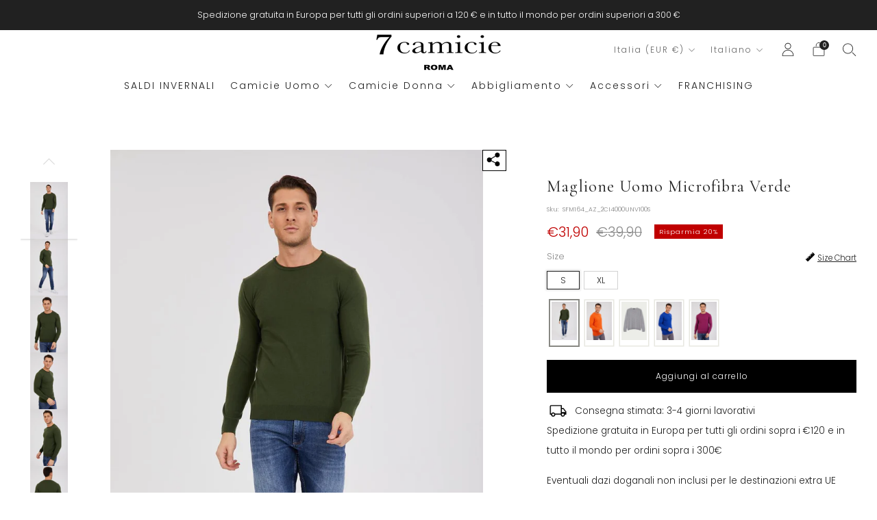

--- FILE ---
content_type: text/html; charset=utf-8
request_url: https://7camicie.com/it/products/maglione-uomo-tinta-unita-verde-girocollo-8480488423688
body_size: 74960
content:
<!doctype html>
<html class="no-js" lang="it">
<head>
<script>
  window.consentmo_gcm_initial_state = "";
  window.consentmo_gcm_state = "0";
  window.consentmo_gcm_security_storage = "strict";
  window.consentmo_gcm_ad_storage = "marketing";
  window.consentmo_gcm_analytics_storage = "analytics";
  window.consentmo_gcm_functionality_storage = "functionality";
  window.consentmo_gcm_personalization_storage = "functionality";
  window.consentmo_gcm_ads_data_redaction = "true";
  window.consentmo_gcm_url_passthrough = "false";
  window.consentmo_gcm_data_layer_name = "dataLayer";
  
  // Google Consent Mode V2 integration script from Consentmo GDPR
  window.isenseRules = {};
  window.isenseRules.gcm = {
      gcmVersion: 2,
      integrationVersion: 3,
      customChanges: false,
      consentUpdated: false,
      initialState: 7,
      isCustomizationEnabled: false,
      adsDataRedaction: true,
      urlPassthrough: false,
      dataLayer: 'dataLayer',
      categories: { ad_personalization: "marketing", ad_storage: "marketing", ad_user_data: "marketing", analytics_storage: "analytics", functionality_storage: "functionality", personalization_storage: "functionality", security_storage: "strict"},
      storage: { ad_personalization: "false", ad_storage: "false", ad_user_data: "false", analytics_storage: "false", functionality_storage: "false", personalization_storage: "false", security_storage: "false", wait_for_update: 2000 }
  };
  if(window.consentmo_gcm_state !== null && window.consentmo_gcm_state !== "" && window.consentmo_gcm_state !== "0") {
    window.isenseRules.gcm.isCustomizationEnabled = true;
    window.isenseRules.gcm.initialState = window.consentmo_gcm_initial_state === null || window.consentmo_gcm_initial_state.trim() === "" ? window.isenseRules.gcm.initialState : window.consentmo_gcm_initial_state;
    window.isenseRules.gcm.categories.ad_storage = window.consentmo_gcm_ad_storage === null || window.consentmo_gcm_ad_storage.trim() === "" ? window.isenseRules.gcm.categories.ad_storage : window.consentmo_gcm_ad_storage;
    window.isenseRules.gcm.categories.ad_user_data = window.consentmo_gcm_ad_storage === null || window.consentmo_gcm_ad_storage.trim() === "" ? window.isenseRules.gcm.categories.ad_user_data : window.consentmo_gcm_ad_storage;
    window.isenseRules.gcm.categories.ad_personalization = window.consentmo_gcm_ad_storage === null || window.consentmo_gcm_ad_storage.trim() === "" ? window.isenseRules.gcm.categories.ad_personalization : window.consentmo_gcm_ad_storage;
    window.isenseRules.gcm.categories.analytics_storage = window.consentmo_gcm_analytics_storage === null || window.consentmo_gcm_analytics_storage.trim() === "" ? window.isenseRules.gcm.categories.analytics_storage : window.consentmo_gcm_analytics_storage;
    window.isenseRules.gcm.categories.functionality_storage = window.consentmo_gcm_functionality_storage === null || window.consentmo_gcm_functionality_storage.trim() === "" ? window.isenseRules.gcm.categories.functionality_storage : window.consentmo_gcm_functionality_storage;
    window.isenseRules.gcm.categories.personalization_storage = window.consentmo_gcm_personalization_storage === null || window.consentmo_gcm_personalization_storage.trim() === "" ? window.isenseRules.gcm.categories.personalization_storage : window.consentmo_gcm_personalization_storage;
    window.isenseRules.gcm.categories.security_storage = window.consentmo_gcm_security_storage === null || window.consentmo_gcm_security_storage.trim() === "" ? window.isenseRules.gcm.categories.security_storage : window.consentmo_gcm_security_storage;
    window.isenseRules.gcm.urlPassthrough = window.consentmo_gcm_url_passthrough === null || window.consentmo_gcm_url_passthrough.trim() === "" ? window.isenseRules.gcm.urlPassthrough : window.consentmo_gcm_url_passthrough;
    window.isenseRules.gcm.adsDataRedaction = window.consentmo_gcm_ads_data_redaction === null || window.consentmo_gcm_ads_data_redaction.trim() === "" ? window.isenseRules.gcm.adsDataRedaction : window.consentmo_gcm_ads_data_redaction;
    window.isenseRules.gcm.dataLayer = window.consentmo_gcm_data_layer_name === null || window.consentmo_gcm_data_layer_name.trim() === "" ? window.isenseRules.gcm.dataLayer : window.consentmo_gcm_data_layer_name;
  }
  window.isenseRules.initializeGcm = function (rules) {
    if(window.isenseRules.gcm.isCustomizationEnabled) {
      rules.initialState = window.isenseRules.gcm.initialState;
      rules.urlPassthrough = window.isenseRules.gcm.urlPassthrough === true || window.isenseRules.gcm.urlPassthrough === 'true';
      rules.adsDataRedaction = window.isenseRules.gcm.adsDataRedaction === true || window.isenseRules.gcm.adsDataRedaction === 'true';
    }
    
    let initialState = parseInt(rules.initialState);
    let marketingBlocked = initialState === 0 || initialState === 2 || initialState === 5 || initialState === 7;
    let analyticsBlocked = initialState === 0 || initialState === 3 || initialState === 6 || initialState === 7;
    let functionalityBlocked = initialState === 4 || initialState === 5 || initialState === 6 || initialState === 7;

    let gdprCache = localStorage.getItem('gdprCache') ? JSON.parse(localStorage.getItem('gdprCache')) : null;
    if (gdprCache && typeof gdprCache.updatedPreferences !== "undefined") {
      let updatedPreferences = gdprCache.updatedPreferences;
      marketingBlocked = parseInt(updatedPreferences.indexOf('marketing')) > -1;
      analyticsBlocked = parseInt(updatedPreferences.indexOf('analytics')) > -1;
      functionalityBlocked = parseInt(updatedPreferences.indexOf('functionality')) > -1;
    }

    Object.entries(rules.categories).forEach(category => {
      if(rules.storage.hasOwnProperty(category[0])) {
        switch(category[1]) {
          case 'strict':
            rules.storage[category[0]] = "granted";
            break;
          case 'marketing':
            rules.storage[category[0]] = marketingBlocked ? "denied" : "granted";
            break;
          case 'analytics':
            rules.storage[category[0]] = analyticsBlocked ? "denied" : "granted";
            break;
          case 'functionality':
            rules.storage[category[0]] = functionalityBlocked ? "denied" : "granted";
            break;
        }
      }
    });
    rules.consentUpdated = true;
    isenseRules.gcm = rules;
  }

  // Google Consent Mode - initialization start
  window.isenseRules.initializeGcm({
    ...window.isenseRules.gcm,
    adsDataRedaction: true,
    urlPassthrough: false,
    initialState: 7
  });

  /*
  * initialState acceptable values:
  * 0 - Set both ad_storage and analytics_storage to denied
  * 1 - Set all categories to granted
  * 2 - Set only ad_storage to denied
  * 3 - Set only analytics_storage to denied
  * 4 - Set only functionality_storage to denied
  * 5 - Set both ad_storage and functionality_storage to denied
  * 6 - Set both analytics_storage and functionality_storage to denied
  * 7 - Set all categories to denied
  */

  window[window.isenseRules.gcm.dataLayer] = window[window.isenseRules.gcm.dataLayer] || [];
  function gtag() { window[window.isenseRules.gcm.dataLayer].push(arguments); }
  gtag("consent", "default", isenseRules.gcm.storage);
  isenseRules.gcm.adsDataRedaction && gtag("set", "ads_data_redaction", isenseRules.gcm.adsDataRedaction);
  isenseRules.gcm.urlPassthrough && gtag("set", "url_passthrough", isenseRules.gcm.urlPassthrough);
</script>
 
<meta charset="utf-8">
<meta http-equiv="X-UA-Compatible" content="IE=edge,chrome=1">
<meta name="viewport" content="width=device-width, initial-scale=1.0, height=device-height, minimum-scale=1.0">
<meta name="theme-color" content="#000000">

<link rel="alternate" hreflang="x-default" href="https://7camicie.com/products/microfiber-man-sweater-crew-neck-green-plain-8480488423688">
<link rel="alternate" hreflang="en" href="https://7camicie.com/products/microfiber-man-sweater-crew-neck-green-plain-8480488423688">
<link rel="alternate" hreflang="es" href="https://7camicie.com/es/products/sueter-hombre-solido-verde-redondo-8480488423688">
<link rel="alternate" hreflang="it" href="https://7camicie.com/it/products/maglione-uomo-tinta-unita-verde-girocollo-8480488423688">
<link rel="alternate" hreflang="fr" href="https://7camicie.com/fr/products/pull-over-homme-couleur-unie-vert-girocollo-8480488423688">
<link rel="alternate" hreflang="de" href="https://7camicie.com/de/products/herren-pullover-einfarbig-grun-8480488423688">
  <!-- Network optimisations -->
<link rel="preconnect" href="//cdn.shopify.com" crossorigin>
<link rel="preconnect" href="//fonts.shopifycdn.com" crossorigin>

<link rel="preload" as="style" href="//7camicie.com/cdn/shop/t/76/assets/theme-critical.css?v=109269528745253304191767098295"><link rel="preload" as="script" href="//7camicie.com/cdn/shop/t/76/assets/scrollreveal.min.js?v=163720458850474464051767098284"><link rel="preload" href="//7camicie.com/cdn/fonts/jost/jost_n3.a5df7448b5b8c9a76542f085341dff794ff2a59d.woff2" as="font" type="font/woff2" crossorigin>
<link rel="preload" href="" as="font" type="font/woff2" crossorigin>

  	<link rel="canonical" href="https://7camicie.com/it/products/maglione-uomo-tinta-unita-verde-girocollo-8480488423688">
	
    <link rel="shortcut icon" href="//7camicie.com/cdn/shop/files/favicon_32x32.png?v=1699002323" type="image/png">
	
	<!-- Title and description ================================================== --> 
<title>Maglione Uomo Microfibra Verde
&ndash; 7 Camicie</title><meta name="description" content="Take advantage of the CLEARANCE SALE TODAY!"><!-- /snippets/social-meta-tags.liquid -->




<meta property="og:site_name" content="7 Camicie">
<meta property="og:url" content="https://7camicie.com/it/products/maglione-uomo-tinta-unita-verde-girocollo-8480488423688">
<meta property="og:title" content="Maglione Uomo Microfibra Verde">
<meta property="og:type" content="product">
<meta property="og:description" content="Take advantage of the CLEARANCE SALE TODAY!">

  <meta property="og:price:amount" content="31,90">
  <meta property="og:price:currency" content="EUR">

<meta property="og:image" content="http://7camicie.com/cdn/shop/products/M164_AZ_2CI4000UNV100_1200x1200.jpg?v=1710822926"><meta property="og:image" content="http://7camicie.com/cdn/shop/products/M164_AZ_2CI4000UNV100_2_1200x1200.jpg?v=1710822926"><meta property="og:image" content="http://7camicie.com/cdn/shop/products/M164_AZ_2CI4000UNV100_3_1200x1200.jpg?v=1710822926">
<meta property="og:image:secure_url" content="https://7camicie.com/cdn/shop/products/M164_AZ_2CI4000UNV100_1200x1200.jpg?v=1710822926"><meta property="og:image:secure_url" content="https://7camicie.com/cdn/shop/products/M164_AZ_2CI4000UNV100_2_1200x1200.jpg?v=1710822926"><meta property="og:image:secure_url" content="https://7camicie.com/cdn/shop/products/M164_AZ_2CI4000UNV100_3_1200x1200.jpg?v=1710822926">


<meta name="twitter:card" content="summary_large_image">
<meta name="twitter:title" content="Maglione Uomo Microfibra Verde">
<meta name="twitter:description" content="Take advantage of the CLEARANCE SALE TODAY!">
	<!-- JS before CSSOM =================================================== -->
	<script type="text/javascript">
		theme = {};
		theme.t = {};
	  	theme.t.add_to_cart = 'Aggiungi al carrello';
	    theme.t.sold_out = 'Esaurito';
	    theme.t.unavailable = 'Non disponibile';
	    theme.t.regular_price = 'Prezzo regolare';
	    theme.t.sale_price = 'Prezzo di vendita';
	    theme.t.qty_notice_in_stock = 'In magazzino';
	    theme.t.qty_notice_low_stock = 'Stock basso';
	    theme.t.qty_notice_sold_out = 'Esaurito';
	    theme.t.qty_notice_number_in_stock_html = '<span>[qty]</span> in magazzino';
	    theme.t.qty_notice_number_low_stock_html = 'Soltanto <span>[qty]</span> in magazzino';
	    theme.t.discount_currency = 'Risparmia [discount]';
	    theme.t.discount_percentage = 'Risparmia [discount]%';
	    theme.t.discount_text = 'In vendita';
	    theme.t.unit_price_label = 'Prezzo unitario';
	    theme.t.unit_price_separator = 'per';
	    theme.money_format = '€{{amount_with_comma_separator}}';
		theme.map = {};
		theme.map_settings_url="//7camicie.com/cdn/shop/t/76/assets/map_settings.min.js?v=55973849163231613841767098267";
		theme.cart_type = 'modal';
		theme.cart_ajax = true;
		theme.routes = {
			rootUrl: "/it",
			rootUrlSlash: "/it/",
			cartUrl: "/it/cart",
			cartAddUrl: "/it/cart/add",
			cartChangeUrl: "/it/cart/change"
		};
		theme.assets = {
			plyr: "//7camicie.com/cdn/shop/t/76/assets/plyr.min.js?v=4209607025050129391767098276",
			masonry: "//7camicie.com/cdn/shop/t/76/assets/masonry.min.js?v=52946867241060388171767098267",
			
			fecha: "//7camicie.com/cdn/shop/t/76/assets/fecha.min.js?v=77892649025288305351767098258"
		};
	</script>
<!-- START Stefano -->
<!-- Smartsupp Live Chat script -->
<script type="text/javascript">
var _smartsupp = _smartsupp || {};
_smartsupp.key = 'd8a5a039313d6987b7483060db70802f6daddc1e';
window.smartsupp||(function(d) {
  var s,c,o=smartsupp=function(){ o._.push(arguments)};o._=[];
  s=d.getElementsByTagName('script')[0];c=d.createElement('script');
  c.type='text/javascript';c.charset='utf-8';c.async=true;
  c.src='https://www.smartsuppchat.com/loader.js?';s.parentNode.insertBefore(c,s);
})(document); 
</script>
<!-- END Stefano --> 
<script>
// Function to update the URL with the new parameter
function updateURLParameter(url, key, value) {
    var urlParts = url.split('?');
    if (urlParts.length >= 2) {
        var queryParams = urlParts[1].split('&');
        var updatedParams = [];
        var paramExists = false;
      
        for (var i = 0; i < queryParams.length; i++) {
            var paramPair = queryParams[i].split('=');
            if (paramPair[0] === key) {
                paramPair[1] = value;
                paramExists = true;
            }
            updatedParams.push(paramPair.join('='));
        }
        if (!paramExists) {
            updatedParams.push(key + '=' + value);
        }
        url = urlParts[0] + '?' + updatedParams.join('&');
    } else {
        url += '?' + key + '=' + value;
    }
    return url;
}
function checkAndUpdateURL() {
    var currentURL = window.location.href;
    
    // Check if URL contains '/collections' but not '/products'
    if (currentURL.includes('/collections/') && !currentURL.includes('/products')) {
        
        var sizeParam = getParameterByName('filter.v.option.size', currentURL);

        if (sizeParam !== null) {
            var updatedURL = updateURLParameter(currentURL, 'filter.v.availability', '1');
            if (updatedURL !== currentURL) {
                window.history.replaceState(null, '', updatedURL);
                location.reload();
            }
        }
    }
}

function getParameterByName(name, url) {
    name = name.replace(/[\[\]]/g, '\\$&');
    var regex = new RegExp('[?&]' + name + '(=([^&#]*)|&|#|$)');
    var results = regex.exec(url);
    
    if (!results) return null;
    if (!results[2]) return '';
    
    return decodeURIComponent(results[2].replace(/\+/g, ' '));
}
setInterval(checkAndUpdateURL, 1000); 
</script>
	
	<style id="fontsupporttest">@font-face{font-family:"font";src:url("https://")}</style>
	<script type="text/javascript">
		function supportsFontFace() {
			function blacklist() {
				var match = /(WebKit|windows phone.+trident)\/(\d+)/i.exec(navigator.userAgent);
				return match && parseInt(match[2], 10) < (match[1] == 'WebKit' ? 533 : 6);
			}
			function hasFontFaceSrc() {
				var style = document.getElementById('fontsupporttest');
				var sheet = style.sheet || style.styleSheet;
				var cssText = sheet ? (sheet.cssRules && sheet.cssRules[0] ? sheet.cssRules[0].cssText : sheet.cssText || '') : '';
				return /src/i.test(cssText);
			}
			return !blacklist() && hasFontFaceSrc();
		}
		document.documentElement.classList.replace('no-js', 'js');
		if (window.matchMedia("(pointer: coarse)").matches) {document.documentElement.classList.add('touchevents')} else {document.documentElement.classList.add('no-touchevents')}
		if (supportsFontFace()) {document.documentElement.classList.add('fontface')}
	</script>
	<script src="//7camicie.com/cdn/shop/t/76/assets/jquery.min.js?v=115860211936397945481767098264" defer="defer"></script>
	<script src="//7camicie.com/cdn/shop/t/76/assets/vendor.min.js?v=150964745298878648461767098305" defer="defer"></script>
	<script src="//7camicie.com/cdn/shop/t/76/assets/ajax-cart.js?v=117200637031190134781767098345" defer="defer"></script>

  <!-- CSS ================================================== -->
  



















<style data-shopify>
  @import url('https://fonts.googleapis.com/css2?family=Cormorant+Garamond:wght@300;400;500;600;700&family=Poppins:ital,wght@0,100;0,200;0,300;0,400;0,500;0,600;0,700;0,800;0,900;1,900&display=swap');
:root {
	--color--brand: #000000;
	--color--brand-dark: #000000;
	--color--brand-light: #0d0d0d;
	--color--accent: #ffd900;
	--color--accent-dark: #e6c300;
	--color--link: #4d4d4d;
	--color--link-dark: #000000;
	--color--text: #212121;
	--color--text-light: rgba(33, 33, 33, 0.7);
	--color--text-lighter: rgba(33, 33, 33, 0.55);
	--color--text-lightest: rgba(33, 33, 33, 0.2);
	--color--text-bg: rgba(33, 33, 33, 0.1);
	--color--text-bg: rgba(33, 33, 33, 0.1);
	--color--headings: #212121;
	--color--alt-text: #8b8b8b;
	--color--btn: #ffffff;
	--color--product-bg: rgba(0,0,0,0);
	--color--product-sale: #C00000;
	--color--low-stock: #C00000;
	--color--in-stock: #4A9F53;
	--color--drawer-bg: #ffffff;
	--color--bg: #ffffff;
	--color--bg-alpha: rgba(255, 255, 255, 0.8);
	--color--bg-light: #ffffff;
	--color--bg-dark: #f2f2f2;
	--color--drop-shadow: rgba(42, 42, 42, 0.2);
	--color--cart-announcement-icon: #212121;
	--color--label-brand: rgba(0, 0, 0, 0.62);
	--color--label-sold_out: rgba(242, 242, 242, 0.62);
	--color--label-discount: rgba(192, 0, 0, 0.62);
	--color--label-new: rgba(229, 229, 229, 0.62);
	--color--label-custom1: rgba(3, 26, 64, 0.62);
	--color--label-custom2: rgba(255, 217, 0, 0.62);	
    --color--label-custom3: rgba(255, 217, 0, 0.62);
	--color--text-label-brand: #FFFFFF;
	--color--text-label-sold_out: #000000;
	--color--text-label-discount: #FFFFFF;
	--color--text-label-new: #000000;
	--color--text-label-custom_one: #FFFFFF;
	--color--text-label-custom_two: #000000;
    --color--text-label-custom_three: #000000;
	--font--size-base: 13.6;
	--font--line-base: 30;
	--font--size-h1: 37;
	--font--size-h2: 30;
	--font--size-h3: 25;
	--font--size-h4: 22;
	--font--size-h5: 20;
	--font--size-h6: 18;
	--font--size-grid: 14;
	--font--size-nav: 14;
	--font--body:  'Poppins', sans-serif;
	--font--body-style: normal;
  --font--body-weight: 300;
  --font--title:  'Cormorant Garamond', serif;
	--font--title-weight: 400;
	--font--title-style: normal;
	--font--title-space: 1px;
	--font--title-transform: none;
	--font--button: 'Poppins', sans-serif;
	--font--button-weight: 300;
	--font--button-style: normal;
	--font--button-space: 1px;
	--font--button-transform: none;
	--font--button-size: 12;
	--font--button-mobile-size: 12px;
	--radius-button: 0px;
	--radius-form: 0px;
	--radius-variant: 0px;
	--radius-label: 0px;
	--radius-popup: 0px;
	--radius-container: 0px;
	--radius-media: 0px;
	--checkbox-check-invert: 1;
	--pswp-zoom-icon: url(//7camicie.com/cdn/shop/t/76/assets/pswp-zoom-icon.svg?v=67469326774256890881767098281);
	--pswp-zoom-icon-2x: url(//7camicie.com/cdn/shop/t/76/assets/pswp-zoom-icon-2x.svg?v=61739606496987631131767098280);
	--pswp-zoom-out-icon: url(//7camicie.com/cdn/shop/t/76/assets/pswp-zoom-out-icon.svg?v=113437214394839984061767098283);
	--pswp-zoom-out-icon-2x: url(//7camicie.com/cdn/shop/t/76/assets/pswp-zoom-out-icon-2x.svg?v=57085294041578667101767098282);
}
</style>
	<style>@font-face {
  font-family: Jost;
  font-weight: 300;
  font-style: normal;
  font-display: swap;
  src: url("//7camicie.com/cdn/fonts/jost/jost_n3.a5df7448b5b8c9a76542f085341dff794ff2a59d.woff2") format("woff2"),
       url("//7camicie.com/cdn/fonts/jost/jost_n3.882941f5a26d0660f7dd135c08afc57fc6939a07.woff") format("woff");
}


@font-face {
  font-family: Jost;
  font-weight: 400;
  font-style: normal;
  font-display: swap;
  src: url("//7camicie.com/cdn/fonts/jost/jost_n4.d47a1b6347ce4a4c9f437608011273009d91f2b7.woff2") format("woff2"),
       url("//7camicie.com/cdn/fonts/jost/jost_n4.791c46290e672b3f85c3d1c651ef2efa3819eadd.woff") format("woff");
}

@font-face {
  font-family: Jost;
  font-weight: 300;
  font-style: italic;
  font-display: swap;
  src: url("//7camicie.com/cdn/fonts/jost/jost_i3.8d4e97d98751190bb5824cdb405ec5b0049a74c0.woff2") format("woff2"),
       url("//7camicie.com/cdn/fonts/jost/jost_i3.1b7a65a16099fd3de6fdf1255c696902ed952195.woff") format("woff");
}

@font-face {
  font-family: Jost;
  font-weight: 400;
  font-style: italic;
  font-display: swap;
  src: url("//7camicie.com/cdn/fonts/jost/jost_i4.b690098389649750ada222b9763d55796c5283a5.woff2") format("woff2"),
       url("//7camicie.com/cdn/fonts/jost/jost_i4.fd766415a47e50b9e391ae7ec04e2ae25e7e28b0.woff") format("woff");
}

</style>

<link rel="stylesheet" href="//7camicie.com/cdn/shop/t/76/assets/theme-critical.css?v=109269528745253304191767098295">

<link rel="preload" href="//7camicie.com/cdn/shop/t/76/assets/theme.css?v=5396620379563883191767098296" as="style" onload="this.onload=null;this.rel='stylesheet'">
<noscript><link rel="stylesheet" href="//7camicie.com/cdn/shop/t/76/assets/theme.css?v=5396620379563883191767098296"></noscript>
<script>
	/*! loadCSS rel=preload polyfill. [c]2017 Filament Group, Inc. MIT License */
	(function(w){"use strict";if(!w.loadCSS){w.loadCSS=function(){}}var rp=loadCSS.relpreload={};rp.support=(function(){var ret;try{ret=w.document.createElement("link").relList.supports("preload")}catch(e){ret=false}return function(){return ret}})();rp.bindMediaToggle=function(link){var finalMedia=link.media||"all";function enableStylesheet(){if(link.addEventListener){link.removeEventListener("load",enableStylesheet)}else if(link.attachEvent){link.detachEvent("onload",enableStylesheet)}link.setAttribute("onload",null);link.media=finalMedia}if(link.addEventListener){link.addEventListener("load",enableStylesheet)}else if(link.attachEvent){link.attachEvent("onload",enableStylesheet)}setTimeout(function(){link.rel="stylesheet";link.media="only x"});setTimeout(enableStylesheet,3000)};rp.poly=function(){if(rp.support()){return}var links=w.document.getElementsByTagName("link");for(var i=0;i<links.length;i+=1){var link=links[i];if(link.rel==="preload"&&link.getAttribute("as")==="style"&&!link.getAttribute("data-loadcss")){link.setAttribute("data-loadcss",true);rp.bindMediaToggle(link)}}};if(!rp.support()){rp.poly();var run=w.setInterval(rp.poly,500);if(w.addEventListener){w.addEventListener("load",function(){rp.poly();w.clearInterval(run)})}else if(w.attachEvent){w.attachEvent("onload",function(){rp.poly();w.clearInterval(run)})}}if(typeof exports!=="undefined"){exports.loadCSS=loadCSS}else{w.loadCSS=loadCSS}}(typeof global!=="undefined"?global:this));
</script>
	<!-- JS after CSSOM=================================================== -->
	
	<script src="//7camicie.com/cdn/shop/t/76/assets/theme.js?v=113094523676146585631767098298" defer="defer"></script>
	<script src="//7camicie.com/cdn/shop/t/76/assets/custom.js?v=152733329445290166911767098255" defer="defer"></script>
	
  
		<script src="//7camicie.com/cdn/shop/t/76/assets/scrollreveal.min.js?v=163720458850474464051767098284"></script>
	
	
 
<script>window.performance && window.performance.mark && window.performance.mark('shopify.content_for_header.start');</script><meta name="facebook-domain-verification" content="25rscsb5pn2ybt9f6ffiwz7oew7lnc">
<meta id="shopify-digital-wallet" name="shopify-digital-wallet" content="/68486070536/digital_wallets/dialog">
<meta name="shopify-checkout-api-token" content="389104c84a3def12f34de9a3bd6400fa">
<meta id="in-context-paypal-metadata" data-shop-id="68486070536" data-venmo-supported="false" data-environment="production" data-locale="it_IT" data-paypal-v4="true" data-currency="EUR">
<link rel="alternate" type="application/json+oembed" href="https://7camicie.com/it/products/maglione-uomo-tinta-unita-verde-girocollo-8480488423688.oembed">
<script async="async" src="/checkouts/internal/preloads.js?locale=it-IT"></script>
<link rel="preconnect" href="https://shop.app" crossorigin="anonymous">
<script async="async" src="https://shop.app/checkouts/internal/preloads.js?locale=it-IT&shop_id=68486070536" crossorigin="anonymous"></script>
<script id="apple-pay-shop-capabilities" type="application/json">{"shopId":68486070536,"countryCode":"IT","currencyCode":"EUR","merchantCapabilities":["supports3DS"],"merchantId":"gid:\/\/shopify\/Shop\/68486070536","merchantName":"7 Camicie","requiredBillingContactFields":["postalAddress","email","phone"],"requiredShippingContactFields":["postalAddress","email","phone"],"shippingType":"shipping","supportedNetworks":["visa","maestro","masterCard","amex"],"total":{"type":"pending","label":"7 Camicie","amount":"1.00"},"shopifyPaymentsEnabled":true,"supportsSubscriptions":true}</script>
<script id="shopify-features" type="application/json">{"accessToken":"389104c84a3def12f34de9a3bd6400fa","betas":["rich-media-storefront-analytics"],"domain":"7camicie.com","predictiveSearch":true,"shopId":68486070536,"locale":"it"}</script>
<script>var Shopify = Shopify || {};
Shopify.shop = "7camicieitaly.myshopify.com";
Shopify.locale = "it";
Shopify.currency = {"active":"EUR","rate":"1.0"};
Shopify.country = "IT";
Shopify.theme = {"name":"WINTER SALES","id":191510118664,"schema_name":"Creative","schema_version":"2.0.0","theme_store_id":1829,"role":"main"};
Shopify.theme.handle = "null";
Shopify.theme.style = {"id":null,"handle":null};
Shopify.cdnHost = "7camicie.com/cdn";
Shopify.routes = Shopify.routes || {};
Shopify.routes.root = "/it/";</script>
<script type="module">!function(o){(o.Shopify=o.Shopify||{}).modules=!0}(window);</script>
<script>!function(o){function n(){var o=[];function n(){o.push(Array.prototype.slice.apply(arguments))}return n.q=o,n}var t=o.Shopify=o.Shopify||{};t.loadFeatures=n(),t.autoloadFeatures=n()}(window);</script>
<script>
  window.ShopifyPay = window.ShopifyPay || {};
  window.ShopifyPay.apiHost = "shop.app\/pay";
  window.ShopifyPay.redirectState = null;
</script>
<script id="shop-js-analytics" type="application/json">{"pageType":"product"}</script>
<script defer="defer" async type="module" src="//7camicie.com/cdn/shopifycloud/shop-js/modules/v2/client.init-shop-cart-sync_CMJqCr78.it.esm.js"></script>
<script defer="defer" async type="module" src="//7camicie.com/cdn/shopifycloud/shop-js/modules/v2/chunk.common_Dcn2QxEd.esm.js"></script>
<script defer="defer" async type="module" src="//7camicie.com/cdn/shopifycloud/shop-js/modules/v2/chunk.modal_C0MPLyYd.esm.js"></script>
<script type="module">
  await import("//7camicie.com/cdn/shopifycloud/shop-js/modules/v2/client.init-shop-cart-sync_CMJqCr78.it.esm.js");
await import("//7camicie.com/cdn/shopifycloud/shop-js/modules/v2/chunk.common_Dcn2QxEd.esm.js");
await import("//7camicie.com/cdn/shopifycloud/shop-js/modules/v2/chunk.modal_C0MPLyYd.esm.js");

  window.Shopify.SignInWithShop?.initShopCartSync?.({"fedCMEnabled":true,"windoidEnabled":true});

</script>
<script>
  window.Shopify = window.Shopify || {};
  if (!window.Shopify.featureAssets) window.Shopify.featureAssets = {};
  window.Shopify.featureAssets['shop-js'] = {"shop-cart-sync":["modules/v2/client.shop-cart-sync_DSJNZbmo.it.esm.js","modules/v2/chunk.common_Dcn2QxEd.esm.js","modules/v2/chunk.modal_C0MPLyYd.esm.js"],"init-fed-cm":["modules/v2/client.init-fed-cm_B8rXoVJ9.it.esm.js","modules/v2/chunk.common_Dcn2QxEd.esm.js","modules/v2/chunk.modal_C0MPLyYd.esm.js"],"shop-toast-manager":["modules/v2/client.shop-toast-manager_C5ER3ZCd.it.esm.js","modules/v2/chunk.common_Dcn2QxEd.esm.js","modules/v2/chunk.modal_C0MPLyYd.esm.js"],"init-shop-cart-sync":["modules/v2/client.init-shop-cart-sync_CMJqCr78.it.esm.js","modules/v2/chunk.common_Dcn2QxEd.esm.js","modules/v2/chunk.modal_C0MPLyYd.esm.js"],"shop-button":["modules/v2/client.shop-button_lw8c-T_z.it.esm.js","modules/v2/chunk.common_Dcn2QxEd.esm.js","modules/v2/chunk.modal_C0MPLyYd.esm.js"],"init-windoid":["modules/v2/client.init-windoid_ZVn3nWO8.it.esm.js","modules/v2/chunk.common_Dcn2QxEd.esm.js","modules/v2/chunk.modal_C0MPLyYd.esm.js"],"shop-cash-offers":["modules/v2/client.shop-cash-offers_NVXbUQPY.it.esm.js","modules/v2/chunk.common_Dcn2QxEd.esm.js","modules/v2/chunk.modal_C0MPLyYd.esm.js"],"pay-button":["modules/v2/client.pay-button_TutHIYKX.it.esm.js","modules/v2/chunk.common_Dcn2QxEd.esm.js","modules/v2/chunk.modal_C0MPLyYd.esm.js"],"init-customer-accounts":["modules/v2/client.init-customer-accounts_CvovG_84.it.esm.js","modules/v2/client.shop-login-button_BFnx-o-o.it.esm.js","modules/v2/chunk.common_Dcn2QxEd.esm.js","modules/v2/chunk.modal_C0MPLyYd.esm.js"],"avatar":["modules/v2/client.avatar_BTnouDA3.it.esm.js"],"checkout-modal":["modules/v2/client.checkout-modal_BRq4Q6Hj.it.esm.js","modules/v2/chunk.common_Dcn2QxEd.esm.js","modules/v2/chunk.modal_C0MPLyYd.esm.js"],"init-shop-for-new-customer-accounts":["modules/v2/client.init-shop-for-new-customer-accounts_BkE1yo3U.it.esm.js","modules/v2/client.shop-login-button_BFnx-o-o.it.esm.js","modules/v2/chunk.common_Dcn2QxEd.esm.js","modules/v2/chunk.modal_C0MPLyYd.esm.js"],"init-customer-accounts-sign-up":["modules/v2/client.init-customer-accounts-sign-up_BcM4uZcr.it.esm.js","modules/v2/client.shop-login-button_BFnx-o-o.it.esm.js","modules/v2/chunk.common_Dcn2QxEd.esm.js","modules/v2/chunk.modal_C0MPLyYd.esm.js"],"init-shop-email-lookup-coordinator":["modules/v2/client.init-shop-email-lookup-coordinator_B3CRfAFT.it.esm.js","modules/v2/chunk.common_Dcn2QxEd.esm.js","modules/v2/chunk.modal_C0MPLyYd.esm.js"],"shop-follow-button":["modules/v2/client.shop-follow-button_CRnhbJfV.it.esm.js","modules/v2/chunk.common_Dcn2QxEd.esm.js","modules/v2/chunk.modal_C0MPLyYd.esm.js"],"shop-login-button":["modules/v2/client.shop-login-button_BFnx-o-o.it.esm.js","modules/v2/chunk.common_Dcn2QxEd.esm.js","modules/v2/chunk.modal_C0MPLyYd.esm.js"],"shop-login":["modules/v2/client.shop-login_Bouywukp.it.esm.js","modules/v2/chunk.common_Dcn2QxEd.esm.js","modules/v2/chunk.modal_C0MPLyYd.esm.js"],"lead-capture":["modules/v2/client.lead-capture_DujCTHEu.it.esm.js","modules/v2/chunk.common_Dcn2QxEd.esm.js","modules/v2/chunk.modal_C0MPLyYd.esm.js"],"payment-terms":["modules/v2/client.payment-terms_DDGgldMS.it.esm.js","modules/v2/chunk.common_Dcn2QxEd.esm.js","modules/v2/chunk.modal_C0MPLyYd.esm.js"]};
</script>
<script id="__st">var __st={"a":68486070536,"offset":3600,"reqid":"3cfd3235-14fa-4100-ae8c-bba8e6bb6035-1769566124","pageurl":"7camicie.com\/it\/products\/maglione-uomo-tinta-unita-verde-girocollo-8480488423688","u":"c0bdea9d78c5","p":"product","rtyp":"product","rid":8480488423688};</script>
<script>window.ShopifyPaypalV4VisibilityTracking = true;</script>
<script id="captcha-bootstrap">!function(){'use strict';const t='contact',e='account',n='new_comment',o=[[t,t],['blogs',n],['comments',n],[t,'customer']],c=[[e,'customer_login'],[e,'guest_login'],[e,'recover_customer_password'],[e,'create_customer']],r=t=>t.map((([t,e])=>`form[action*='/${t}']:not([data-nocaptcha='true']) input[name='form_type'][value='${e}']`)).join(','),a=t=>()=>t?[...document.querySelectorAll(t)].map((t=>t.form)):[];function s(){const t=[...o],e=r(t);return a(e)}const i='password',u='form_key',d=['recaptcha-v3-token','g-recaptcha-response','h-captcha-response',i],f=()=>{try{return window.sessionStorage}catch{return}},m='__shopify_v',_=t=>t.elements[u];function p(t,e,n=!1){try{const o=window.sessionStorage,c=JSON.parse(o.getItem(e)),{data:r}=function(t){const{data:e,action:n}=t;return t[m]||n?{data:e,action:n}:{data:t,action:n}}(c);for(const[e,n]of Object.entries(r))t.elements[e]&&(t.elements[e].value=n);n&&o.removeItem(e)}catch(o){console.error('form repopulation failed',{error:o})}}const l='form_type',E='cptcha';function T(t){t.dataset[E]=!0}const w=window,h=w.document,L='Shopify',v='ce_forms',y='captcha';let A=!1;((t,e)=>{const n=(g='f06e6c50-85a8-45c8-87d0-21a2b65856fe',I='https://cdn.shopify.com/shopifycloud/storefront-forms-hcaptcha/ce_storefront_forms_captcha_hcaptcha.v1.5.2.iife.js',D={infoText:'Protetto da hCaptcha',privacyText:'Privacy',termsText:'Termini'},(t,e,n)=>{const o=w[L][v],c=o.bindForm;if(c)return c(t,g,e,D).then(n);var r;o.q.push([[t,g,e,D],n]),r=I,A||(h.body.append(Object.assign(h.createElement('script'),{id:'captcha-provider',async:!0,src:r})),A=!0)});var g,I,D;w[L]=w[L]||{},w[L][v]=w[L][v]||{},w[L][v].q=[],w[L][y]=w[L][y]||{},w[L][y].protect=function(t,e){n(t,void 0,e),T(t)},Object.freeze(w[L][y]),function(t,e,n,w,h,L){const[v,y,A,g]=function(t,e,n){const i=e?o:[],u=t?c:[],d=[...i,...u],f=r(d),m=r(i),_=r(d.filter((([t,e])=>n.includes(e))));return[a(f),a(m),a(_),s()]}(w,h,L),I=t=>{const e=t.target;return e instanceof HTMLFormElement?e:e&&e.form},D=t=>v().includes(t);t.addEventListener('submit',(t=>{const e=I(t);if(!e)return;const n=D(e)&&!e.dataset.hcaptchaBound&&!e.dataset.recaptchaBound,o=_(e),c=g().includes(e)&&(!o||!o.value);(n||c)&&t.preventDefault(),c&&!n&&(function(t){try{if(!f())return;!function(t){const e=f();if(!e)return;const n=_(t);if(!n)return;const o=n.value;o&&e.removeItem(o)}(t);const e=Array.from(Array(32),(()=>Math.random().toString(36)[2])).join('');!function(t,e){_(t)||t.append(Object.assign(document.createElement('input'),{type:'hidden',name:u})),t.elements[u].value=e}(t,e),function(t,e){const n=f();if(!n)return;const o=[...t.querySelectorAll(`input[type='${i}']`)].map((({name:t})=>t)),c=[...d,...o],r={};for(const[a,s]of new FormData(t).entries())c.includes(a)||(r[a]=s);n.setItem(e,JSON.stringify({[m]:1,action:t.action,data:r}))}(t,e)}catch(e){console.error('failed to persist form',e)}}(e),e.submit())}));const S=(t,e)=>{t&&!t.dataset[E]&&(n(t,e.some((e=>e===t))),T(t))};for(const o of['focusin','change'])t.addEventListener(o,(t=>{const e=I(t);D(e)&&S(e,y())}));const B=e.get('form_key'),M=e.get(l),P=B&&M;t.addEventListener('DOMContentLoaded',(()=>{const t=y();if(P)for(const e of t)e.elements[l].value===M&&p(e,B);[...new Set([...A(),...v().filter((t=>'true'===t.dataset.shopifyCaptcha))])].forEach((e=>S(e,t)))}))}(h,new URLSearchParams(w.location.search),n,t,e,['guest_login'])})(!0,!0)}();</script>
<script integrity="sha256-4kQ18oKyAcykRKYeNunJcIwy7WH5gtpwJnB7kiuLZ1E=" data-source-attribution="shopify.loadfeatures" defer="defer" src="//7camicie.com/cdn/shopifycloud/storefront/assets/storefront/load_feature-a0a9edcb.js" crossorigin="anonymous"></script>
<script crossorigin="anonymous" defer="defer" src="//7camicie.com/cdn/shopifycloud/storefront/assets/shopify_pay/storefront-65b4c6d7.js?v=20250812"></script>
<script data-source-attribution="shopify.dynamic_checkout.dynamic.init">var Shopify=Shopify||{};Shopify.PaymentButton=Shopify.PaymentButton||{isStorefrontPortableWallets:!0,init:function(){window.Shopify.PaymentButton.init=function(){};var t=document.createElement("script");t.src="https://7camicie.com/cdn/shopifycloud/portable-wallets/latest/portable-wallets.it.js",t.type="module",document.head.appendChild(t)}};
</script>
<script data-source-attribution="shopify.dynamic_checkout.buyer_consent">
  function portableWalletsHideBuyerConsent(e){var t=document.getElementById("shopify-buyer-consent"),n=document.getElementById("shopify-subscription-policy-button");t&&n&&(t.classList.add("hidden"),t.setAttribute("aria-hidden","true"),n.removeEventListener("click",e))}function portableWalletsShowBuyerConsent(e){var t=document.getElementById("shopify-buyer-consent"),n=document.getElementById("shopify-subscription-policy-button");t&&n&&(t.classList.remove("hidden"),t.removeAttribute("aria-hidden"),n.addEventListener("click",e))}window.Shopify?.PaymentButton&&(window.Shopify.PaymentButton.hideBuyerConsent=portableWalletsHideBuyerConsent,window.Shopify.PaymentButton.showBuyerConsent=portableWalletsShowBuyerConsent);
</script>
<script data-source-attribution="shopify.dynamic_checkout.cart.bootstrap">document.addEventListener("DOMContentLoaded",(function(){function t(){return document.querySelector("shopify-accelerated-checkout-cart, shopify-accelerated-checkout")}if(t())Shopify.PaymentButton.init();else{new MutationObserver((function(e,n){t()&&(Shopify.PaymentButton.init(),n.disconnect())})).observe(document.body,{childList:!0,subtree:!0})}}));
</script>
<link id="shopify-accelerated-checkout-styles" rel="stylesheet" media="screen" href="https://7camicie.com/cdn/shopifycloud/portable-wallets/latest/accelerated-checkout-backwards-compat.css" crossorigin="anonymous">
<style id="shopify-accelerated-checkout-cart">
        #shopify-buyer-consent {
  margin-top: 1em;
  display: inline-block;
  width: 100%;
}

#shopify-buyer-consent.hidden {
  display: none;
}

#shopify-subscription-policy-button {
  background: none;
  border: none;
  padding: 0;
  text-decoration: underline;
  font-size: inherit;
  cursor: pointer;
}

#shopify-subscription-policy-button::before {
  box-shadow: none;
}

      </style>

<script>window.performance && window.performance.mark && window.performance.mark('shopify.content_for_header.end');</script>
<script>window.is_hulkpo_installed=true</script>
 


  
<!-- Hotjar Tracking Code for https://7camicie.com -->
<script>
    (function(h,o,t,j,a,r){
        h.hj=h.hj||function(){(h.hj.q=h.hj.q||[]).push(arguments)};
        h._hjSettings={hjid:3525904,hjsv:6};
        a=o.getElementsByTagName('head')[0];
        r=o.createElement('script');r.async=1;
        r.src=t+h._hjSettings.hjid+j+h._hjSettings.hjsv;
        a.appendChild(r);
    })(window,document,'https://static.hotjar.com/c/hotjar-','.js?sv=');
</script>
<!-- BEGIN app block: shopify://apps/consentmo-gdpr/blocks/gdpr_cookie_consent/4fbe573f-a377-4fea-9801-3ee0858cae41 -->


<!-- END app block --><!-- BEGIN app block: shopify://apps/monster-cart-upsell-free-gifts/blocks/app-embed/a1b8e58a-bf1d-4e0f-8768-a387c3f643c0 --><script>  
  window.mu_version = 1.8
  
      window.mu_product = {
        ...{"id":8480488423688,"title":"Maglione Uomo Microfibra Verde","handle":"maglione-uomo-tinta-unita-verde-girocollo-8480488423688","description":"Take advantage of the CLEARANCE SALE TODAY!","published_at":"2024-03-21T12:46:44+01:00","created_at":"2024-03-19T05:35:26+01:00","vendor":"7camicie","type":"","tags":["AZ","BLACKDAYS","fw24","Omnibus: Compliant","outlet","summersale25"],"price":3190,"price_min":3190,"price_max":3190,"available":true,"price_varies":false,"compare_at_price":3990,"compare_at_price_min":3990,"compare_at_price_max":3990,"compare_at_price_varies":false,"variants":[{"id":45328177299720,"title":"S","option1":"S","option2":null,"option3":null,"sku":"SFM164_AZ_2CI4000UNV100S","requires_shipping":true,"taxable":true,"featured_image":null,"available":true,"name":"Maglione Uomo Microfibra Verde - S","public_title":"S","options":["S"],"price":3190,"weight":0,"compare_at_price":3990,"inventory_management":"shopify","barcode":"7000000712265","requires_selling_plan":false,"selling_plan_allocations":[]},{"id":45328177332488,"title":"XL","option1":"XL","option2":null,"option3":null,"sku":"SFM164_AZ_2CI4000UNV100XL","requires_shipping":true,"taxable":true,"featured_image":null,"available":true,"name":"Maglione Uomo Microfibra Verde - XL","public_title":"XL","options":["XL"],"price":3190,"weight":0,"compare_at_price":3990,"inventory_management":"shopify","barcode":"7000000712272","requires_selling_plan":false,"selling_plan_allocations":[]}],"images":["\/\/7camicie.com\/cdn\/shop\/products\/M164_AZ_2CI4000UNV100.jpg?v=1710822926","\/\/7camicie.com\/cdn\/shop\/products\/M164_AZ_2CI4000UNV100_2.jpg?v=1710822926","\/\/7camicie.com\/cdn\/shop\/products\/M164_AZ_2CI4000UNV100_3.jpg?v=1710822926","\/\/7camicie.com\/cdn\/shop\/products\/M164_AZ_2CI4000UNV100_4.jpg?v=1710822926","\/\/7camicie.com\/cdn\/shop\/products\/M164_AZ_2CI4000UNV100_5.jpg?v=1710822926","\/\/7camicie.com\/cdn\/shop\/products\/M164_AZ_2CI4000UNV100_6.jpg?v=1710822926","\/\/7camicie.com\/cdn\/shop\/products\/M164_AZ_2CI4000UNV100_11.jpg?v=1710822926"],"featured_image":"\/\/7camicie.com\/cdn\/shop\/products\/M164_AZ_2CI4000UNV100.jpg?v=1710822926","options":["Size"],"media":[{"alt":null,"id":40020552417544,"position":1,"preview_image":{"aspect_ratio":0.667,"height":1500,"width":1000,"src":"\/\/7camicie.com\/cdn\/shop\/products\/M164_AZ_2CI4000UNV100.jpg?v=1710822926"},"aspect_ratio":0.667,"height":1500,"media_type":"image","src":"\/\/7camicie.com\/cdn\/shop\/products\/M164_AZ_2CI4000UNV100.jpg?v=1710822926","width":1000},{"alt":null,"id":40020552450312,"position":2,"preview_image":{"aspect_ratio":0.667,"height":1500,"width":1000,"src":"\/\/7camicie.com\/cdn\/shop\/products\/M164_AZ_2CI4000UNV100_2.jpg?v=1710822926"},"aspect_ratio":0.667,"height":1500,"media_type":"image","src":"\/\/7camicie.com\/cdn\/shop\/products\/M164_AZ_2CI4000UNV100_2.jpg?v=1710822926","width":1000},{"alt":null,"id":40020552483080,"position":3,"preview_image":{"aspect_ratio":0.667,"height":1500,"width":1000,"src":"\/\/7camicie.com\/cdn\/shop\/products\/M164_AZ_2CI4000UNV100_3.jpg?v=1710822926"},"aspect_ratio":0.667,"height":1500,"media_type":"image","src":"\/\/7camicie.com\/cdn\/shop\/products\/M164_AZ_2CI4000UNV100_3.jpg?v=1710822926","width":1000},{"alt":null,"id":40020552515848,"position":4,"preview_image":{"aspect_ratio":0.667,"height":1500,"width":1000,"src":"\/\/7camicie.com\/cdn\/shop\/products\/M164_AZ_2CI4000UNV100_4.jpg?v=1710822926"},"aspect_ratio":0.667,"height":1500,"media_type":"image","src":"\/\/7camicie.com\/cdn\/shop\/products\/M164_AZ_2CI4000UNV100_4.jpg?v=1710822926","width":1000},{"alt":null,"id":40020552548616,"position":5,"preview_image":{"aspect_ratio":0.667,"height":1500,"width":1000,"src":"\/\/7camicie.com\/cdn\/shop\/products\/M164_AZ_2CI4000UNV100_5.jpg?v=1710822926"},"aspect_ratio":0.667,"height":1500,"media_type":"image","src":"\/\/7camicie.com\/cdn\/shop\/products\/M164_AZ_2CI4000UNV100_5.jpg?v=1710822926","width":1000},{"alt":null,"id":40020552581384,"position":6,"preview_image":{"aspect_ratio":0.667,"height":1500,"width":1000,"src":"\/\/7camicie.com\/cdn\/shop\/products\/M164_AZ_2CI4000UNV100_6.jpg?v=1710822926"},"aspect_ratio":0.667,"height":1500,"media_type":"image","src":"\/\/7camicie.com\/cdn\/shop\/products\/M164_AZ_2CI4000UNV100_6.jpg?v=1710822926","width":1000},{"alt":null,"id":40020552614152,"position":7,"preview_image":{"aspect_ratio":0.667,"height":1500,"width":1000,"src":"\/\/7camicie.com\/cdn\/shop\/products\/M164_AZ_2CI4000UNV100_11.jpg?v=1710822926"},"aspect_ratio":0.667,"height":1500,"media_type":"image","src":"\/\/7camicie.com\/cdn\/shop\/products\/M164_AZ_2CI4000UNV100_11.jpg?v=1710822926","width":1000}],"requires_selling_plan":false,"selling_plan_groups":[],"content":"Take advantage of the CLEARANCE SALE TODAY!"},
    collections: [{"id":500747206920,"handle":"all-items","title":"7camicie","updated_at":"2026-01-27T13:19:18+01:00","body_html":"\u003cp\u003e\u003cstrong data-start=\"127\" data-end=\"244\"\u003eDiscover the complete 7camicie collection: men's and women's shirts, clothing and accessories with Italian style.\u003c\/strong\u003e\u003cbr data-start=\"244\" data-end=\"247\"\u003eElegance, quality and design for every occasion.\u003c\/p\u003e","published_at":"2023-08-15T11:21:55+02:00","sort_order":"created-desc","template_suffix":"","disjunctive":false,"rules":[{"column":"variant_inventory","relation":"greater_than","condition":"0"},{"column":"title","relation":"not_contains","condition":"gift"}],"published_scope":"web"},{"id":501149958408,"handle":"clothing","title":"Clothing","updated_at":"2026-01-26T13:20:11+01:00","body_html":"","published_at":"2023-08-21T11:44:46+02:00","sort_order":"manual","template_suffix":"","disjunctive":false,"rules":[{"column":"title","relation":"not_contains","condition":"shirt"},{"column":"title","relation":"not_contains","condition":"belt"},{"column":"title","relation":"not_contains","condition":"tie"},{"column":"title","relation":"not_contains","condition":"pocket"},{"column":"product_metafield_definition","relation":"equals","condition":"Man"},{"column":"variant_inventory","relation":"greater_than","condition":"0"},{"column":"title","relation":"not_contains","condition":"suspender"}],"published_scope":"web"},{"id":524001575176,"handle":"black-friday","title":"BESTSELLER","updated_at":"2026-01-27T13:19:18+01:00","body_html":"\u003cp\u003eDiscover the exclusive collection from 7camicie and seize the chance to revamp your wardrobe with the incredible offer on premium styles. From iconic shirts to versatile casual options and stylish overshirts, this collection caters to both men and women looking for quality and sophistication. . Don't miss this opportunity to enjoy high-end fashion at a fraction of the price.\u003c\/p\u003e","published_at":"2024-11-05T12:37:55+01:00","sort_order":"best-selling","template_suffix":"","disjunctive":false,"rules":[{"column":"variant_inventory","relation":"greater_than","condition":"0"},{"column":"title","relation":"not_contains","condition":"gift"},{"column":"title","relation":"not_contains","condition":"Iron"},{"column":"title","relation":"not_contains","condition":"tie"},{"column":"title","relation":"not_contains","condition":"bow"},{"column":"title","relation":"not_contains","condition":"suspenders"},{"column":"title","relation":"not_contains","condition":"scarf"},{"column":"title","relation":"not_contains","condition":"caps"},{"column":"title","relation":"not_contains","condition":"belt"},{"column":"title","relation":"not_contains","condition":"pant"},{"column":"title","relation":"not_contains","condition":"bermuda"},{"column":"title","relation":"not_contains","condition":"jacket"},{"column":"title","relation":"not_contains","condition":"suit"},{"column":"title","relation":"not_contains","condition":"waistcoat"},{"column":"title","relation":"not_contains","condition":"pocket"}],"published_scope":"web"},{"id":505963741448,"handle":"outlet-7camicie","title":"UP TO -50%","updated_at":"2026-01-27T13:19:18+01:00","body_html":"\u003cp\u003e\u003cspan\u003eUpgrade your guardarobe with the exclusive offerings from 7camicie. Find a variety of colors and styles at unbeatable prices. Whether you're looking for everyday comfort or a touch of flair, our discounted shirts have you covered. Shop now and enjoy unmissable deals.\u003c\/span\u003e\u003c\/p\u003e","published_at":"2024-10-31T10:57:18+01:00","sort_order":"manual","template_suffix":"","disjunctive":false,"rules":[{"column":"tag","relation":"equals","condition":"summersale25"},{"column":"variant_inventory","relation":"greater_than","condition":"0"}],"published_scope":"web"},{"id":498662473992,"handle":"knitwears","title":"Knitwears","updated_at":"2026-01-22T13:18:26+01:00","body_html":"Warm and colorful, 7camicie sweaters match them perfectly with jeans for a more casual look or with jackets for a more elegant style\u003cquillbot-extension-portal\u003e\u003c\/quillbot-extension-portal\u003e","published_at":"2023-05-31T09:19:48+02:00","sort_order":"manual","template_suffix":"","disjunctive":false,"rules":[{"column":"product_metafield_definition","relation":"equals","condition":"Sweater"},{"column":"variant_inventory","relation":"greater_than","condition":"0"}],"published_scope":"web","image":{"created_at":"2023-11-20T14:31:45+01:00","alt":"7camicie-knitwear","width":800,"height":450,"src":"\/\/7camicie.com\/cdn\/shop\/collections\/knitwear-cover.jpg?v=1700487106"}},{"id":497947771144,"handle":"crewneck-knitwear","title":"Crewneck Knitwear","updated_at":"2026-01-22T13:18:26+01:00","body_html":"Elevate your winter wardrobe with 7camicie's meticulously crafted crew neck knitwear. Available in classic colors such as black, grey, navy blue, orange, and red, these pieces are expertly fashioned from a variety of fabrics including \u003cstrong\u003ecotton\u003c\/strong\u003e, \u003cstrong\u003emicrofiber\u003c\/strong\u003e, and \u003cstrong\u003ewool\u003c\/strong\u003e. The crew neck design offers both \u003cstrong\u003ecomfort\u003c\/strong\u003e and\u003cstrong\u003e style\u003c\/strong\u003e for the colder seasons.","published_at":"2023-05-03T11:58:01+02:00","sort_order":"manual","template_suffix":"","disjunctive":false,"rules":[{"column":"product_metafield_definition","relation":"equals","condition":"Sweater"},{"column":"product_metafield_definition","relation":"equals","condition":"Crew Neck"},{"column":"product_metafield_definition","relation":"equals","condition":"Man"},{"column":"variant_inventory","relation":"greater_than","condition":"0"}],"published_scope":"web"},{"id":497952293128,"handle":"outlet-man","title":"PROMO | MAN","updated_at":"2026-01-27T13:19:18+01:00","body_html":"\u003cp data-mce-fragment=\"1\"\u003eUpgrade your guardarobe with the exclusive offerings from 7camicie. Find a variety of colors and styles at unbeatable prices. Whether you're looking for everyday comfort or a touch of flair, our discounted shirts have you covered. Shop now and enjoy unmissable deals.\u003c\/p\u003e","published_at":"2024-03-14T16:44:58+01:00","sort_order":"manual","template_suffix":"","disjunctive":false,"rules":[{"column":"product_metafield_definition","relation":"equals","condition":"Man"},{"column":"tag","relation":"equals","condition":"summersale25"},{"column":"variant_inventory","relation":"greater_than","condition":"0"}],"published_scope":"web"},{"id":505965838600,"handle":"under-29","title":"Under 39€","updated_at":"2026-01-27T08:28:52+01:00","body_html":"","published_at":"2023-12-04T12:47:01+01:00","sort_order":"best-selling","template_suffix":"","disjunctive":false,"rules":[{"column":"variant_inventory","relation":"greater_than","condition":"0"},{"column":"variant_price","relation":"less_than","condition":"40"}],"published_scope":"web"}],
    inventory:{"45328177299720": 1,"45328177332488": 3},
        has_only_default_variant: false,
        
      }
  
    window.mu_currencies = [{"name": "United Arab Emirates Dirham", "iso_code": "AED", "symbol": "د.إ"},{"name": "Albanian Lek", "iso_code": "ALL", "symbol": "L"},{"name": "Armenian Dram", "iso_code": "AMD", "symbol": "դր."},{"name": "Australian Dollar", "iso_code": "AUD", "symbol": "$"},{"name": "Bosnia and Herzegovina Convertible Mark", "iso_code": "BAM", "symbol": "КМ"},{"name": "Canadian Dollar", "iso_code": "CAD", "symbol": "$"},{"name": "Swiss Franc", "iso_code": "CHF", "symbol": "CHF"},{"name": "Chinese Renminbi Yuan", "iso_code": "CNY", "symbol": "¥"},{"name": "Czech Koruna", "iso_code": "CZK", "symbol": "Kč"},{"name": "Danish Krone", "iso_code": "DKK", "symbol": "kr."},{"name": "Euro", "iso_code": "EUR", "symbol": "€"},{"name": "British Pound", "iso_code": "GBP", "symbol": "£"},{"name": "Hong Kong Dollar", "iso_code": "HKD", "symbol": "$"},{"name": "Hungarian Forint", "iso_code": "HUF", "symbol": "Ft"},{"name": "Indian Rupee", "iso_code": "INR", "symbol": "₹"},{"name": "Icelandic Króna", "iso_code": "ISK", "symbol": "kr"},{"name": "Japanese Yen", "iso_code": "JPY", "symbol": "¥"},{"name": "Lebanese Pound", "iso_code": "LBP", "symbol": "ل.ل"},{"name": "New Zealand Dollar", "iso_code": "NZD", "symbol": "$"},{"name": "Polish Złoty", "iso_code": "PLN", "symbol": "zł"},{"name": "Qatari Riyal", "iso_code": "QAR", "symbol": "ر.ق"},{"name": "Romanian Leu", "iso_code": "RON", "symbol": "Lei"},{"name": "Serbian Dinar", "iso_code": "RSD", "symbol": "РСД"},{"name": "Saudi Riyal", "iso_code": "SAR", "symbol": "ر.س"},{"name": "Swedish Krona", "iso_code": "SEK", "symbol": "kr"},{"name": "Singapore Dollar", "iso_code": "SGD", "symbol": "$"},{"name": "New Taiwan Dollar", "iso_code": "TWD", "symbol": "$"},{"name": "United States Dollar", "iso_code": "USD", "symbol": "$"},{"name": "Uzbekistan Som", "iso_code": "UZS", "symbol": "so'm"},];
    window.mu_origin = '7camicie.com';
    window.mu_myshopify_domain = '7camicieitaly.myshopify.com';
    window.mu_cart_currency= 'EUR';
    window.mu_cart_items = [];
    window.mu_money_format = '€{{amount_with_comma_separator}}';
    
    
    
    
    
    
    
    
    
    window.mu_bag_selector = [];
    
    
    window.mu_hide_when_opened = "";
    
</script>
  <link rel="stylesheet"  href="https://cdnjs.cloudflare.com/ajax/libs/slick-carousel/1.6.0/slick.min.css" />
  <link rel="stylesheet" href="https://cdnjs.cloudflare.com/ajax/libs/slick-carousel/1.6.0/slick-theme.min.css" /><script>
    // custom code here
</script>
  <script>console.log("%cMU: Version 1 in use", "color: white; background: #dc3545; padding: 2px 6px; border-radius: 3px;");</script>
  <script async src="https://cdn.shopify.com/extensions/019b8c0a-9b7a-7f32-ba3d-a373967f46fb/monster-upsells-v2-689/assets/webfont.js"></script>
  
    <link href="https://cdn.shopify.com/extensions/019b8c0a-9b7a-7f32-ba3d-a373967f46fb/monster-upsells-v2-689/assets/cart.css" rel="stylesheet">
    <script type="text/javascript">
      window.assetsPath = "https://cdn.shopify.com/extensions/019b8c0a-9b7a-7f32-ba3d-a373967f46fb/monster-upsells-v2-689/assets/cart_renderer.js".split("cart_renderer.js")[0]
    </script>
    <script async src="https://cdn.shopify.com/extensions/019b8c0a-9b7a-7f32-ba3d-a373967f46fb/monster-upsells-v2-689/assets/cart_renderer.js"></script>
  



<!-- END app block --><!-- BEGIN app block: shopify://apps/judge-me-reviews/blocks/judgeme_core/61ccd3b1-a9f2-4160-9fe9-4fec8413e5d8 --><!-- Start of Judge.me Core -->






<link rel="dns-prefetch" href="https://cdnwidget.judge.me">
<link rel="dns-prefetch" href="https://cdn.judge.me">
<link rel="dns-prefetch" href="https://cdn1.judge.me">
<link rel="dns-prefetch" href="https://api.judge.me">

<script data-cfasync='false' class='jdgm-settings-script'>window.jdgmSettings={"pagination":5,"disable_web_reviews":true,"badge_no_review_text":"Nessuna recensione","badge_n_reviews_text":"{{ n }} recensione/recensioni","hide_badge_preview_if_no_reviews":true,"badge_hide_text":false,"enforce_center_preview_badge":false,"widget_title":"Recensioni Clienti","widget_open_form_text":"Scrivi una recensione","widget_close_form_text":"Annulla recensione","widget_refresh_page_text":"Aggiorna pagina","widget_summary_text":"Basato su {{ number_of_reviews }} recensione/recensioni","widget_no_review_text":"Sii il primo a scrivere una recensione","widget_name_field_text":"Nome visualizzato","widget_verified_name_field_text":"Nome Verificato (pubblico)","widget_name_placeholder_text":"Nome visualizzato","widget_required_field_error_text":"Questo campo è obbligatorio.","widget_email_field_text":"Indirizzo email","widget_verified_email_field_text":"Email Verificata (privata, non può essere modificata)","widget_email_placeholder_text":"Il tuo indirizzo email","widget_email_field_error_text":"Inserisci un indirizzo email valido.","widget_rating_field_text":"Valutazione","widget_review_title_field_text":"Titolo Recensione","widget_review_title_placeholder_text":"Dai un titolo alla tua recensione","widget_review_body_field_text":"Contenuto della recensione","widget_review_body_placeholder_text":"Inizia a scrivere qui...","widget_pictures_field_text":"Foto/Video (opzionale)","widget_submit_review_text":"Invia Recensione","widget_submit_verified_review_text":"Invia Recensione Verificata","widget_submit_success_msg_with_auto_publish":"Grazie! Aggiorna la pagina tra qualche momento per vedere la tua recensione. Puoi rimuovere o modificare la tua recensione accedendo a \u003ca href='https://judge.me/login' target='_blank' rel='nofollow noopener'\u003eJudge.me\u003c/a\u003e","widget_submit_success_msg_no_auto_publish":"Grazie! La tua recensione sarà pubblicata non appena approvata dall'amministratore del negozio. Puoi rimuovere o modificare la tua recensione accedendo a \u003ca href='https://judge.me/login' target='_blank' rel='nofollow noopener'\u003eJudge.me\u003c/a\u003e","widget_show_default_reviews_out_of_total_text":"Visualizzazione di {{ n_reviews_shown }} su {{ n_reviews }} recensioni.","widget_show_all_link_text":"Mostra tutte","widget_show_less_link_text":"Mostra meno","widget_author_said_text":"{{ reviewer_name }} ha detto:","widget_days_text":"{{ n }} giorni fa","widget_weeks_text":"{{ n }} settimana/settimane fa","widget_months_text":"{{ n }} mese/mesi fa","widget_years_text":"{{ n }} anno/anni fa","widget_yesterday_text":"Ieri","widget_today_text":"Oggi","widget_replied_text":"\u003e\u003e {{ shop_name }} ha risposto:","widget_read_more_text":"Leggi di più","widget_reviewer_name_as_initial":"last_initial","widget_rating_filter_color":"#fbcd0a","widget_rating_filter_see_all_text":"Vedi tutte le recensioni","widget_sorting_most_recent_text":"Più Recenti","widget_sorting_highest_rating_text":"Valutazione Più Alta","widget_sorting_lowest_rating_text":"Valutazione Più Bassa","widget_sorting_with_pictures_text":"Solo Foto","widget_sorting_most_helpful_text":"Più Utili","widget_open_question_form_text":"Fai una domanda","widget_reviews_subtab_text":"Recensioni","widget_questions_subtab_text":"Domande","widget_question_label_text":"Domanda","widget_answer_label_text":"Risposta","widget_question_placeholder_text":"Scrivi la tua domanda qui","widget_submit_question_text":"Invia Domanda","widget_question_submit_success_text":"Grazie per la tua domanda! Ti avviseremo quando riceverà una risposta.","verified_badge_text":"Verificato","verified_badge_bg_color":"","verified_badge_text_color":"","verified_badge_placement":"left-of-reviewer-name","widget_review_max_height":"","widget_hide_border":false,"widget_social_share":false,"widget_thumb":false,"widget_review_location_show":false,"widget_location_format":"","all_reviews_include_out_of_store_products":true,"all_reviews_out_of_store_text":"(fuori dal negozio)","all_reviews_pagination":100,"all_reviews_product_name_prefix_text":"su","enable_review_pictures":true,"enable_question_anwser":false,"widget_theme":"default","review_date_format":"dd/mm/yyyy","default_sort_method":"most-recent","widget_product_reviews_subtab_text":"Recensioni Prodotto","widget_shop_reviews_subtab_text":"Recensioni Negozio","widget_other_products_reviews_text":"Recensioni per altri prodotti","widget_store_reviews_subtab_text":"Recensioni negozio","widget_no_store_reviews_text":"Questo negozio non ha ricevuto ancora recensioni","widget_web_restriction_product_reviews_text":"Questo prodotto non ha ricevuto ancora recensioni","widget_no_items_text":"Nessun elemento trovato","widget_show_more_text":"Mostra di più","widget_write_a_store_review_text":"Scrivi una Recensione del Negozio","widget_other_languages_heading":"Recensioni in Altre Lingue","widget_translate_review_text":"Traduci recensione in {{ language }}","widget_translating_review_text":"Traduzione in corso...","widget_show_original_translation_text":"Mostra originale ({{ language }})","widget_translate_review_failed_text":"Impossibile tradurre la recensione.","widget_translate_review_retry_text":"Riprova","widget_translate_review_try_again_later_text":"Riprova più tardi","show_product_url_for_grouped_product":false,"widget_sorting_pictures_first_text":"Prima le Foto","show_pictures_on_all_rev_page_mobile":false,"show_pictures_on_all_rev_page_desktop":false,"floating_tab_hide_mobile_install_preference":false,"floating_tab_button_name":"★ Recensioni","floating_tab_title":"Lasciamo parlare i clienti per noi","floating_tab_button_color":"","floating_tab_button_background_color":"","floating_tab_url":"","floating_tab_url_enabled":false,"floating_tab_tab_style":"text","all_reviews_text_badge_text":"I clienti ci valutano {{ shop.metafields.judgeme.all_reviews_rating | round: 1 }}/5 basato su {{ shop.metafields.judgeme.all_reviews_count }} recensioni.","all_reviews_text_badge_text_branded_style":"{{ shop.metafields.judgeme.all_reviews_rating | round: 1 }} su 5 stelle basato su {{ shop.metafields.judgeme.all_reviews_count }} recensioni","is_all_reviews_text_badge_a_link":false,"show_stars_for_all_reviews_text_badge":false,"all_reviews_text_badge_url":"","all_reviews_text_style":"branded","all_reviews_text_color_style":"judgeme_brand_color","all_reviews_text_color":"#108474","all_reviews_text_show_jm_brand":true,"featured_carousel_show_header":true,"featured_carousel_title":"Lasciamo parlare i clienti per noi","testimonials_carousel_title":"I clienti ci dicono","videos_carousel_title":"Storie reali dei clienti","cards_carousel_title":"I clienti ci dicono","featured_carousel_count_text":"da {{ n }} recensioni","featured_carousel_add_link_to_all_reviews_page":false,"featured_carousel_url":"","featured_carousel_show_images":true,"featured_carousel_autoslide_interval":5,"featured_carousel_arrows_on_the_sides":false,"featured_carousel_height":500,"featured_carousel_width":100,"featured_carousel_image_size":0,"featured_carousel_image_height":250,"featured_carousel_arrow_color":"#eeeeee","verified_count_badge_style":"branded","verified_count_badge_orientation":"horizontal","verified_count_badge_color_style":"judgeme_brand_color","verified_count_badge_color":"#108474","is_verified_count_badge_a_link":false,"verified_count_badge_url":"","verified_count_badge_show_jm_brand":true,"widget_rating_preset_default":5,"widget_first_sub_tab":"product-reviews","widget_show_histogram":true,"widget_histogram_use_custom_color":false,"widget_pagination_use_custom_color":false,"widget_star_use_custom_color":false,"widget_verified_badge_use_custom_color":false,"widget_write_review_use_custom_color":false,"picture_reminder_submit_button":"Carica Foto","enable_review_videos":false,"mute_video_by_default":false,"widget_sorting_videos_first_text":"Prima i Video","widget_review_pending_text":"In attesa","featured_carousel_items_for_large_screen":5,"social_share_options_order":"Facebook,Twitter","remove_microdata_snippet":true,"disable_json_ld":false,"enable_json_ld_products":false,"preview_badge_show_question_text":false,"preview_badge_no_question_text":"Nessuna domanda","preview_badge_n_question_text":"{{ number_of_questions }} domanda/domande","qa_badge_show_icon":false,"qa_badge_position":"same-row","remove_judgeme_branding":false,"widget_add_search_bar":false,"widget_search_bar_placeholder":"Cerca","widget_sorting_verified_only_text":"Solo verificate","featured_carousel_theme":"gallery","featured_carousel_show_rating":true,"featured_carousel_show_title":true,"featured_carousel_show_body":true,"featured_carousel_show_date":false,"featured_carousel_show_reviewer":true,"featured_carousel_show_product":false,"featured_carousel_header_background_color":"#108474","featured_carousel_header_text_color":"#ffffff","featured_carousel_name_product_separator":"reviewed","featured_carousel_full_star_background":"#108474","featured_carousel_empty_star_background":"#dadada","featured_carousel_vertical_theme_background":"#f9fafb","featured_carousel_verified_badge_enable":false,"featured_carousel_verified_badge_color":"#108474","featured_carousel_border_style":"round","featured_carousel_review_line_length_limit":3,"featured_carousel_more_reviews_button_text":"Leggi più recensioni","featured_carousel_view_product_button_text":"Visualizza prodotto","all_reviews_page_load_reviews_on":"scroll","all_reviews_page_load_more_text":"Carica Altre Recensioni","disable_fb_tab_reviews":false,"enable_ajax_cdn_cache":false,"widget_advanced_speed_features":5,"widget_public_name_text":"visualizzato pubblicamente come","default_reviewer_name":"John Smith","default_reviewer_name_has_non_latin":true,"widget_reviewer_anonymous":"Anonimo","medals_widget_title":"Medaglie Recensioni Judge.me","medals_widget_background_color":"#f9fafb","medals_widget_position":"footer_all_pages","medals_widget_border_color":"#f9fafb","medals_widget_verified_text_position":"left","medals_widget_use_monochromatic_version":false,"medals_widget_elements_color":"#108474","show_reviewer_avatar":false,"widget_invalid_yt_video_url_error_text":"Non è un URL di video di YouTube","widget_max_length_field_error_text":"Inserisci al massimo {0} caratteri.","widget_show_country_flag":true,"widget_show_collected_via_shop_app":true,"widget_verified_by_shop_badge_style":"light","widget_verified_by_shop_text":"Verificato dal Negozio","widget_show_photo_gallery":false,"widget_load_with_code_splitting":true,"widget_ugc_install_preference":false,"widget_ugc_title":"Fatto da noi, Condiviso da te","widget_ugc_subtitle":"Taggaci per vedere la tua foto in evidenza nella nostra pagina","widget_ugc_arrows_color":"#ffffff","widget_ugc_primary_button_text":"Acquista Ora","widget_ugc_primary_button_background_color":"#108474","widget_ugc_primary_button_text_color":"#ffffff","widget_ugc_primary_button_border_width":"0","widget_ugc_primary_button_border_style":"none","widget_ugc_primary_button_border_color":"#108474","widget_ugc_primary_button_border_radius":"25","widget_ugc_secondary_button_text":"Carica Altro","widget_ugc_secondary_button_background_color":"#ffffff","widget_ugc_secondary_button_text_color":"#108474","widget_ugc_secondary_button_border_width":"2","widget_ugc_secondary_button_border_style":"solid","widget_ugc_secondary_button_border_color":"#108474","widget_ugc_secondary_button_border_radius":"25","widget_ugc_reviews_button_text":"Visualizza Recensioni","widget_ugc_reviews_button_background_color":"#ffffff","widget_ugc_reviews_button_text_color":"#108474","widget_ugc_reviews_button_border_width":"2","widget_ugc_reviews_button_border_style":"solid","widget_ugc_reviews_button_border_color":"#108474","widget_ugc_reviews_button_border_radius":"25","widget_ugc_reviews_button_link_to":"judgeme-reviews-page","widget_ugc_show_post_date":true,"widget_ugc_max_width":"800","widget_rating_metafield_value_type":true,"widget_primary_color":"#000000","widget_enable_secondary_color":false,"widget_secondary_color":"#edf5f5","widget_summary_average_rating_text":"{{ average_rating }} su 5","widget_media_grid_title":"Foto e video dei clienti","widget_media_grid_see_more_text":"Vedi altro","widget_round_style":false,"widget_show_product_medals":true,"widget_verified_by_judgeme_text":"Verificato da Judge.me","widget_show_store_medals":true,"widget_verified_by_judgeme_text_in_store_medals":"Verificato da Judge.me","widget_media_field_exceed_quantity_message":"Spiacenti, possiamo accettare solo {{ max_media }} per una recensione.","widget_media_field_exceed_limit_message":"{{ file_name }} è troppo grande, seleziona un {{ media_type }} inferiore a {{ size_limit }}MB.","widget_review_submitted_text":"Recensione Inviata!","widget_question_submitted_text":"Domanda Inviata!","widget_close_form_text_question":"Annulla","widget_write_your_answer_here_text":"Scrivi la tua risposta qui","widget_enabled_branded_link":false,"widget_show_collected_by_judgeme":false,"widget_reviewer_name_color":"","widget_write_review_text_color":"","widget_write_review_bg_color":"","widget_collected_by_judgeme_text":"raccolto da Judge.me","widget_pagination_type":"standard","widget_load_more_text":"Carica Altri","widget_load_more_color":"#108474","widget_full_review_text":"Recensione Completa","widget_read_more_reviews_text":"Leggi Più Recensioni","widget_read_questions_text":"Leggi Domande","widget_questions_and_answers_text":"Domande e Risposte","widget_verified_by_text":"Verificato da","widget_verified_text":"Verificato","widget_number_of_reviews_text":"{{ number_of_reviews }} recensioni","widget_back_button_text":"Indietro","widget_next_button_text":"Avanti","widget_custom_forms_filter_button":"Filtri","custom_forms_style":"horizontal","widget_show_review_information":false,"how_reviews_are_collected":"Come vengono raccolte le recensioni?","widget_show_review_keywords":false,"widget_gdpr_statement":"Come utilizziamo i tuoi dati: Ti contatteremo solo riguardo alla recensione che hai lasciato, e solo se necessario. Inviando la tua recensione, accetti i \u003ca href='https://judge.me/terms' target='_blank' rel='nofollow noopener'\u003etermini\u003c/a\u003e, le politiche sulla \u003ca href='https://judge.me/privacy' target='_blank' rel='nofollow noopener'\u003eprivacy\u003c/a\u003e e sul \u003ca href='https://judge.me/content-policy' target='_blank' rel='nofollow noopener'\u003econtenuto\u003c/a\u003e di Judge.me.","widget_multilingual_sorting_enabled":false,"widget_translate_review_content_enabled":false,"widget_translate_review_content_method":"manual","popup_widget_review_selection":"automatically_with_pictures","popup_widget_round_border_style":true,"popup_widget_show_title":true,"popup_widget_show_body":true,"popup_widget_show_reviewer":false,"popup_widget_show_product":true,"popup_widget_show_pictures":true,"popup_widget_use_review_picture":true,"popup_widget_show_on_home_page":true,"popup_widget_show_on_product_page":true,"popup_widget_show_on_collection_page":true,"popup_widget_show_on_cart_page":true,"popup_widget_position":"bottom_left","popup_widget_first_review_delay":5,"popup_widget_duration":5,"popup_widget_interval":5,"popup_widget_review_count":5,"popup_widget_hide_on_mobile":true,"review_snippet_widget_round_border_style":true,"review_snippet_widget_card_color":"#FFFFFF","review_snippet_widget_slider_arrows_background_color":"#FFFFFF","review_snippet_widget_slider_arrows_color":"#000000","review_snippet_widget_star_color":"#108474","show_product_variant":false,"all_reviews_product_variant_label_text":"Variante: ","widget_show_verified_branding":false,"widget_ai_summary_title":"I clienti dicono","widget_ai_summary_disclaimer":"Riepilogo delle recensioni alimentato dall'IA basato sulle recensioni recenti dei clienti","widget_show_ai_summary":false,"widget_show_ai_summary_bg":false,"widget_show_review_title_input":true,"redirect_reviewers_invited_via_email":"review_widget","request_store_review_after_product_review":false,"request_review_other_products_in_order":false,"review_form_color_scheme":"default","review_form_corner_style":"square","review_form_star_color":{},"review_form_text_color":"#333333","review_form_background_color":"#ffffff","review_form_field_background_color":"#fafafa","review_form_button_color":{},"review_form_button_text_color":"#ffffff","review_form_modal_overlay_color":"#000000","review_content_screen_title_text":"Come valuteresti questo prodotto?","review_content_introduction_text":"Ci piacerebbe se condividessi qualcosa sulla tua esperienza.","store_review_form_title_text":"Come valuteresti questo negozio?","store_review_form_introduction_text":"Ci piacerebbe se condividessi qualcosa sulla tua esperienza.","show_review_guidance_text":true,"one_star_review_guidance_text":"Pessimo","five_star_review_guidance_text":"Ottimo","customer_information_screen_title_text":"Su di te","customer_information_introduction_text":"Per favore, raccontaci di più su di te.","custom_questions_screen_title_text":"La tua esperienza in dettaglio","custom_questions_introduction_text":"Ecco alcune domande per aiutarci a capire meglio la tua esperienza.","review_submitted_screen_title_text":"Grazie per la tua recensione!","review_submitted_screen_thank_you_text":"La stiamo elaborando e apparirà presto nel negozio.","review_submitted_screen_email_verification_text":"Per favore conferma il tuo indirizzo email cliccando sul link che ti abbiamo appena inviato. Questo ci aiuta a mantenere le recensioni autentiche.","review_submitted_request_store_review_text":"Vorresti condividere la tua esperienza di acquisto con noi?","review_submitted_review_other_products_text":"Vorresti recensire questi prodotti?","store_review_screen_title_text":"Vuoi condividere la tua esperienza di shopping con noi?","store_review_introduction_text":"Valutiamo la tua opinione e la usiamo per migliorare. Per favore condividi le tue opinioni o suggerimenti.","reviewer_media_screen_title_picture_text":"Condividi una foto","reviewer_media_introduction_picture_text":"Carica una foto per supportare la tua recensione.","reviewer_media_screen_title_video_text":"Condividi un video","reviewer_media_introduction_video_text":"Carica un video per supportare la tua recensione.","reviewer_media_screen_title_picture_or_video_text":"Condividi una foto o un video","reviewer_media_introduction_picture_or_video_text":"Carica una foto o un video per supportare la tua recensione.","reviewer_media_youtube_url_text":"Incolla qui il tuo URL Youtube","advanced_settings_next_step_button_text":"Avanti","advanced_settings_close_review_button_text":"Chiudi","modal_write_review_flow":false,"write_review_flow_required_text":"Obbligatorio","write_review_flow_privacy_message_text":"Respettiamo la tua privacy.","write_review_flow_anonymous_text":"Recensione anonima","write_review_flow_visibility_text":"Non sarà visibile per altri clienti.","write_review_flow_multiple_selection_help_text":"Seleziona quanti ne vuoi","write_review_flow_single_selection_help_text":"Seleziona una opzione","write_review_flow_required_field_error_text":"Questo campo è obbligatorio","write_review_flow_invalid_email_error_text":"Per favore inserisci un indirizzo email valido","write_review_flow_max_length_error_text":"Max. {{ max_length }} caratteri.","write_review_flow_media_upload_text":"\u003cb\u003eClicca per caricare\u003c/b\u003e o trascina e rilascia","write_review_flow_gdpr_statement":"Ti contatteremo solo riguardo alla tua recensione se necessario. Inviando la tua recensione, accetti i nostri \u003ca href='https://judge.me/terms' target='_blank' rel='nofollow noopener'\u003etermini e condizioni\u003c/a\u003e e la \u003ca href='https://judge.me/privacy' target='_blank' rel='nofollow noopener'\u003epolitica sulla privacy\u003c/a\u003e.","rating_only_reviews_enabled":false,"show_negative_reviews_help_screen":false,"new_review_flow_help_screen_rating_threshold":3,"negative_review_resolution_screen_title_text":"Raccontaci di più","negative_review_resolution_text":"La tua esperienza è importante per noi. Se ci sono stati problemi con il tuo acquisto, siamo qui per aiutarti. Non esitare a contattarci, ci piacerebbe avere l'opportunità di sistemare le cose.","negative_review_resolution_button_text":"Contattaci","negative_review_resolution_proceed_with_review_text":"Lascia una recensione","negative_review_resolution_subject":"Problema con l'acquisto da {{ shop_name }}.{{ order_name }}","preview_badge_collection_page_install_status":false,"widget_review_custom_css":"","preview_badge_custom_css":"","preview_badge_stars_count":"5-stars","featured_carousel_custom_css":"","floating_tab_custom_css":"","all_reviews_widget_custom_css":"","medals_widget_custom_css":"","verified_badge_custom_css":"","all_reviews_text_custom_css":"","transparency_badges_collected_via_store_invite":false,"transparency_badges_from_another_provider":false,"transparency_badges_collected_from_store_visitor":false,"transparency_badges_collected_by_verified_review_provider":false,"transparency_badges_earned_reward":false,"transparency_badges_collected_via_store_invite_text":"Recensione raccolta tramite invito al negozio","transparency_badges_from_another_provider_text":"Recensione raccolta da un altro provider","transparency_badges_collected_from_store_visitor_text":"Recensione raccolta da un visitatore del negozio","transparency_badges_written_in_google_text":"Recensione scritta in Google","transparency_badges_written_in_etsy_text":"Recensione scritta in Etsy","transparency_badges_written_in_shop_app_text":"Recensione scritta in Shop App","transparency_badges_earned_reward_text":"Recensione ha vinto un premio per un acquisto futuro","product_review_widget_per_page":10,"widget_store_review_label_text":"Recensione del negozio","checkout_comment_extension_title_on_product_page":"Customer Comments","checkout_comment_extension_num_latest_comment_show":5,"checkout_comment_extension_format":"name_and_timestamp","checkout_comment_customer_name":"last_initial","checkout_comment_comment_notification":true,"preview_badge_collection_page_install_preference":false,"preview_badge_home_page_install_preference":false,"preview_badge_product_page_install_preference":false,"review_widget_install_preference":"","review_carousel_install_preference":false,"floating_reviews_tab_install_preference":"none","verified_reviews_count_badge_install_preference":false,"all_reviews_text_install_preference":false,"review_widget_best_location":false,"judgeme_medals_install_preference":false,"review_widget_revamp_enabled":false,"review_widget_qna_enabled":false,"review_widget_header_theme":"minimal","review_widget_widget_title_enabled":true,"review_widget_header_text_size":"medium","review_widget_header_text_weight":"regular","review_widget_average_rating_style":"compact","review_widget_bar_chart_enabled":true,"review_widget_bar_chart_type":"numbers","review_widget_bar_chart_style":"standard","review_widget_expanded_media_gallery_enabled":false,"review_widget_reviews_section_theme":"standard","review_widget_image_style":"thumbnails","review_widget_review_image_ratio":"square","review_widget_stars_size":"medium","review_widget_verified_badge":"standard_text","review_widget_review_title_text_size":"medium","review_widget_review_text_size":"medium","review_widget_review_text_length":"medium","review_widget_number_of_columns_desktop":3,"review_widget_carousel_transition_speed":5,"review_widget_custom_questions_answers_display":"always","review_widget_button_text_color":"#FFFFFF","review_widget_text_color":"#000000","review_widget_lighter_text_color":"#7B7B7B","review_widget_corner_styling":"soft","review_widget_review_word_singular":"recensione","review_widget_review_word_plural":"recensioni","review_widget_voting_label":"Utile?","review_widget_shop_reply_label":"Risposta da {{ shop_name }}:","review_widget_filters_title":"Filtri","qna_widget_question_word_singular":"Domanda","qna_widget_question_word_plural":"Domande","qna_widget_answer_reply_label":"Risposta da {{ answerer_name }}:","qna_content_screen_title_text":"Pose una domanda su questo prodotto","qna_widget_question_required_field_error_text":"Per favore inserisci la tua domanda.","qna_widget_flow_gdpr_statement":"Ti contatteremo solo riguardo alla tua domanda se necessario. Inviando la tua domanda, accetti i nostri \u003ca href='https://judge.me/terms' target='_blank' rel='nofollow noopener'\u003etermini e condizioni\u003c/a\u003e e la \u003ca href='https://judge.me/privacy' target='_blank' rel='nofollow noopener'\u003epolitica sulla privacy\u003c/a\u003e.","qna_widget_question_submitted_text":"Grazie per la tua domanda!","qna_widget_close_form_text_question":"Chiudi","qna_widget_question_submit_success_text":"Ti invieremo un'email quando risponderemo alla tua domanda.","all_reviews_widget_v2025_enabled":false,"all_reviews_widget_v2025_header_theme":"default","all_reviews_widget_v2025_widget_title_enabled":true,"all_reviews_widget_v2025_header_text_size":"medium","all_reviews_widget_v2025_header_text_weight":"regular","all_reviews_widget_v2025_average_rating_style":"compact","all_reviews_widget_v2025_bar_chart_enabled":true,"all_reviews_widget_v2025_bar_chart_type":"numbers","all_reviews_widget_v2025_bar_chart_style":"standard","all_reviews_widget_v2025_expanded_media_gallery_enabled":false,"all_reviews_widget_v2025_show_store_medals":true,"all_reviews_widget_v2025_show_photo_gallery":true,"all_reviews_widget_v2025_show_review_keywords":false,"all_reviews_widget_v2025_show_ai_summary":false,"all_reviews_widget_v2025_show_ai_summary_bg":false,"all_reviews_widget_v2025_add_search_bar":false,"all_reviews_widget_v2025_default_sort_method":"most-recent","all_reviews_widget_v2025_reviews_per_page":10,"all_reviews_widget_v2025_reviews_section_theme":"default","all_reviews_widget_v2025_image_style":"thumbnails","all_reviews_widget_v2025_review_image_ratio":"square","all_reviews_widget_v2025_stars_size":"medium","all_reviews_widget_v2025_verified_badge":"bold_badge","all_reviews_widget_v2025_review_title_text_size":"medium","all_reviews_widget_v2025_review_text_size":"medium","all_reviews_widget_v2025_review_text_length":"medium","all_reviews_widget_v2025_number_of_columns_desktop":3,"all_reviews_widget_v2025_carousel_transition_speed":5,"all_reviews_widget_v2025_custom_questions_answers_display":"always","all_reviews_widget_v2025_show_product_variant":false,"all_reviews_widget_v2025_show_reviewer_avatar":true,"all_reviews_widget_v2025_reviewer_name_as_initial":"","all_reviews_widget_v2025_review_location_show":false,"all_reviews_widget_v2025_location_format":"","all_reviews_widget_v2025_show_country_flag":false,"all_reviews_widget_v2025_verified_by_shop_badge_style":"light","all_reviews_widget_v2025_social_share":false,"all_reviews_widget_v2025_social_share_options_order":"Facebook,Twitter,LinkedIn,Pinterest","all_reviews_widget_v2025_pagination_type":"standard","all_reviews_widget_v2025_button_text_color":"#FFFFFF","all_reviews_widget_v2025_text_color":"#000000","all_reviews_widget_v2025_lighter_text_color":"#7B7B7B","all_reviews_widget_v2025_corner_styling":"soft","all_reviews_widget_v2025_title":"Recensioni clienti","all_reviews_widget_v2025_ai_summary_title":"I clienti dicono di questo negozio","all_reviews_widget_v2025_no_review_text":"Sii il primo a scrivere una recensione","platform":"shopify","branding_url":"https://app.judge.me/reviews/stores/7camicie.com","branding_text":"Powered by Judge.me","locale":"it","reply_name":"7 Camicie","widget_version":"3.0","footer":true,"autopublish":false,"review_dates":true,"enable_custom_form":false,"shop_use_review_site":true,"shop_locale":"en","enable_multi_locales_translations":true,"show_review_title_input":true,"review_verification_email_status":"always","can_be_branded":true,"reply_name_text":"7 Camicie"};</script> <style class='jdgm-settings-style'>.jdgm-xx{left:0}:root{--jdgm-primary-color: #000;--jdgm-secondary-color: rgba(0,0,0,0.1);--jdgm-star-color: #000;--jdgm-write-review-text-color: white;--jdgm-write-review-bg-color: #000000;--jdgm-paginate-color: #000;--jdgm-border-radius: 0;--jdgm-reviewer-name-color: #000000}.jdgm-histogram__bar-content{background-color:#000}.jdgm-rev[data-verified-buyer=true] .jdgm-rev__icon.jdgm-rev__icon:after,.jdgm-rev__buyer-badge.jdgm-rev__buyer-badge{color:white;background-color:#000}.jdgm-review-widget--small .jdgm-gallery.jdgm-gallery .jdgm-gallery__thumbnail-link:nth-child(8) .jdgm-gallery__thumbnail-wrapper.jdgm-gallery__thumbnail-wrapper:before{content:"Vedi altro"}@media only screen and (min-width: 768px){.jdgm-gallery.jdgm-gallery .jdgm-gallery__thumbnail-link:nth-child(8) .jdgm-gallery__thumbnail-wrapper.jdgm-gallery__thumbnail-wrapper:before{content:"Vedi altro"}}.jdgm-widget .jdgm-write-rev-link{display:none}.jdgm-widget .jdgm-rev-widg[data-number-of-reviews='0']{display:none}.jdgm-prev-badge[data-average-rating='0.00']{display:none !important}.jdgm-rev .jdgm-rev__icon{display:none !important}.jdgm-author-fullname{display:none !important}.jdgm-author-all-initials{display:none !important}.jdgm-rev-widg__title{visibility:hidden}.jdgm-rev-widg__summary-text{visibility:hidden}.jdgm-prev-badge__text{visibility:hidden}.jdgm-rev__prod-link-prefix:before{content:'su'}.jdgm-rev__variant-label:before{content:'Variante: '}.jdgm-rev__out-of-store-text:before{content:'(fuori dal negozio)'}@media only screen and (min-width: 768px){.jdgm-rev__pics .jdgm-rev_all-rev-page-picture-separator,.jdgm-rev__pics .jdgm-rev__product-picture{display:none}}@media only screen and (max-width: 768px){.jdgm-rev__pics .jdgm-rev_all-rev-page-picture-separator,.jdgm-rev__pics .jdgm-rev__product-picture{display:none}}.jdgm-preview-badge[data-template="product"]{display:none !important}.jdgm-preview-badge[data-template="collection"]{display:none !important}.jdgm-preview-badge[data-template="index"]{display:none !important}.jdgm-review-widget[data-from-snippet="true"]{display:none !important}.jdgm-verified-count-badget[data-from-snippet="true"]{display:none !important}.jdgm-carousel-wrapper[data-from-snippet="true"]{display:none !important}.jdgm-all-reviews-text[data-from-snippet="true"]{display:none !important}.jdgm-medals-section[data-from-snippet="true"]{display:none !important}.jdgm-ugc-media-wrapper[data-from-snippet="true"]{display:none !important}.jdgm-rev__transparency-badge[data-badge-type="review_collected_via_store_invitation"]{display:none !important}.jdgm-rev__transparency-badge[data-badge-type="review_collected_from_another_provider"]{display:none !important}.jdgm-rev__transparency-badge[data-badge-type="review_collected_from_store_visitor"]{display:none !important}.jdgm-rev__transparency-badge[data-badge-type="review_written_in_etsy"]{display:none !important}.jdgm-rev__transparency-badge[data-badge-type="review_written_in_google_business"]{display:none !important}.jdgm-rev__transparency-badge[data-badge-type="review_written_in_shop_app"]{display:none !important}.jdgm-rev__transparency-badge[data-badge-type="review_earned_for_future_purchase"]{display:none !important}.jdgm-review-snippet-widget .jdgm-rev-snippet-widget__cards-container .jdgm-rev-snippet-card{border-radius:8px;background:#fff}.jdgm-review-snippet-widget .jdgm-rev-snippet-widget__cards-container .jdgm-rev-snippet-card__rev-rating .jdgm-star{color:#108474}.jdgm-review-snippet-widget .jdgm-rev-snippet-widget__prev-btn,.jdgm-review-snippet-widget .jdgm-rev-snippet-widget__next-btn{border-radius:50%;background:#fff}.jdgm-review-snippet-widget .jdgm-rev-snippet-widget__prev-btn>svg,.jdgm-review-snippet-widget .jdgm-rev-snippet-widget__next-btn>svg{fill:#000}.jdgm-full-rev-modal.rev-snippet-widget .jm-mfp-container .jm-mfp-content,.jdgm-full-rev-modal.rev-snippet-widget .jm-mfp-container .jdgm-full-rev__icon,.jdgm-full-rev-modal.rev-snippet-widget .jm-mfp-container .jdgm-full-rev__pic-img,.jdgm-full-rev-modal.rev-snippet-widget .jm-mfp-container .jdgm-full-rev__reply{border-radius:8px}.jdgm-full-rev-modal.rev-snippet-widget .jm-mfp-container .jdgm-full-rev[data-verified-buyer="true"] .jdgm-full-rev__icon::after{border-radius:8px}.jdgm-full-rev-modal.rev-snippet-widget .jm-mfp-container .jdgm-full-rev .jdgm-rev__buyer-badge{border-radius:calc( 8px / 2 )}.jdgm-full-rev-modal.rev-snippet-widget .jm-mfp-container .jdgm-full-rev .jdgm-full-rev__replier::before{content:'7 Camicie'}.jdgm-full-rev-modal.rev-snippet-widget .jm-mfp-container .jdgm-full-rev .jdgm-full-rev__product-button{border-radius:calc( 8px * 6 )}
</style> <style class='jdgm-settings-style'></style>

  
  
  
  <style class='jdgm-miracle-styles'>
  @-webkit-keyframes jdgm-spin{0%{-webkit-transform:rotate(0deg);-ms-transform:rotate(0deg);transform:rotate(0deg)}100%{-webkit-transform:rotate(359deg);-ms-transform:rotate(359deg);transform:rotate(359deg)}}@keyframes jdgm-spin{0%{-webkit-transform:rotate(0deg);-ms-transform:rotate(0deg);transform:rotate(0deg)}100%{-webkit-transform:rotate(359deg);-ms-transform:rotate(359deg);transform:rotate(359deg)}}@font-face{font-family:'JudgemeStar';src:url("[data-uri]") format("woff");font-weight:normal;font-style:normal}.jdgm-star{font-family:'JudgemeStar';display:inline !important;text-decoration:none !important;padding:0 4px 0 0 !important;margin:0 !important;font-weight:bold;opacity:1;-webkit-font-smoothing:antialiased;-moz-osx-font-smoothing:grayscale}.jdgm-star:hover{opacity:1}.jdgm-star:last-of-type{padding:0 !important}.jdgm-star.jdgm--on:before{content:"\e000"}.jdgm-star.jdgm--off:before{content:"\e001"}.jdgm-star.jdgm--half:before{content:"\e002"}.jdgm-widget *{margin:0;line-height:1.4;-webkit-box-sizing:border-box;-moz-box-sizing:border-box;box-sizing:border-box;-webkit-overflow-scrolling:touch}.jdgm-hidden{display:none !important;visibility:hidden !important}.jdgm-temp-hidden{display:none}.jdgm-spinner{width:40px;height:40px;margin:auto;border-radius:50%;border-top:2px solid #eee;border-right:2px solid #eee;border-bottom:2px solid #eee;border-left:2px solid #ccc;-webkit-animation:jdgm-spin 0.8s infinite linear;animation:jdgm-spin 0.8s infinite linear}.jdgm-prev-badge{display:block !important}

</style>


  
  
   


<script data-cfasync='false' class='jdgm-script'>
!function(e){window.jdgm=window.jdgm||{},jdgm.CDN_HOST="https://cdnwidget.judge.me/",jdgm.CDN_HOST_ALT="https://cdn2.judge.me/cdn/widget_frontend/",jdgm.API_HOST="https://api.judge.me/",jdgm.CDN_BASE_URL="https://cdn.shopify.com/extensions/019c009c-f7f7-7606-bb20-66f1d455d51b/judgeme-extensions-318/assets/",
jdgm.docReady=function(d){(e.attachEvent?"complete"===e.readyState:"loading"!==e.readyState)?
setTimeout(d,0):e.addEventListener("DOMContentLoaded",d)},jdgm.loadCSS=function(d,t,o,a){
!o&&jdgm.loadCSS.requestedUrls.indexOf(d)>=0||(jdgm.loadCSS.requestedUrls.push(d),
(a=e.createElement("link")).rel="stylesheet",a.class="jdgm-stylesheet",a.media="nope!",
a.href=d,a.onload=function(){this.media="all",t&&setTimeout(t)},e.body.appendChild(a))},
jdgm.loadCSS.requestedUrls=[],jdgm.loadJS=function(e,d){var t=new XMLHttpRequest;
t.onreadystatechange=function(){4===t.readyState&&(Function(t.response)(),d&&d(t.response))},
t.open("GET",e),t.onerror=function(){if(e.indexOf(jdgm.CDN_HOST)===0&&jdgm.CDN_HOST_ALT!==jdgm.CDN_HOST){var f=e.replace(jdgm.CDN_HOST,jdgm.CDN_HOST_ALT);jdgm.loadJS(f,d)}},t.send()},jdgm.docReady((function(){(window.jdgmLoadCSS||e.querySelectorAll(
".jdgm-widget, .jdgm-all-reviews-page").length>0)&&(jdgmSettings.widget_load_with_code_splitting?
parseFloat(jdgmSettings.widget_version)>=3?jdgm.loadCSS(jdgm.CDN_HOST+"widget_v3/base.css"):
jdgm.loadCSS(jdgm.CDN_HOST+"widget/base.css"):jdgm.loadCSS(jdgm.CDN_HOST+"shopify_v2.css"),
jdgm.loadJS(jdgm.CDN_HOST+"loa"+"der.js"))}))}(document);
</script>
<noscript><link rel="stylesheet" type="text/css" media="all" href="https://cdnwidget.judge.me/shopify_v2.css"></noscript>

<!-- BEGIN app snippet: theme_fix_tags --><script>
  (function() {
    var jdgmThemeFixes = {"169407807752":{"html":"","css":"","js":"  jdgmSettings.revTabSelector = '.jdgm-reviews-tab';\n"},"171665228040":{"html":"","css":"","js":"jdgmSettings.revTabSelector = \".jdgm-reviews-tab\";"}};
    if (!jdgmThemeFixes) return;
    var thisThemeFix = jdgmThemeFixes[Shopify.theme.id];
    if (!thisThemeFix) return;

    if (thisThemeFix.html) {
      document.addEventListener("DOMContentLoaded", function() {
        var htmlDiv = document.createElement('div');
        htmlDiv.classList.add('jdgm-theme-fix-html');
        htmlDiv.innerHTML = thisThemeFix.html;
        document.body.append(htmlDiv);
      });
    };

    if (thisThemeFix.css) {
      var styleTag = document.createElement('style');
      styleTag.classList.add('jdgm-theme-fix-style');
      styleTag.innerHTML = thisThemeFix.css;
      document.head.append(styleTag);
    };

    if (thisThemeFix.js) {
      var scriptTag = document.createElement('script');
      scriptTag.classList.add('jdgm-theme-fix-script');
      scriptTag.innerHTML = thisThemeFix.js;
      document.head.append(scriptTag);
    };
  })();
</script>
<!-- END app snippet -->
<!-- End of Judge.me Core -->



<!-- END app block --><!-- BEGIN app block: shopify://apps/platmart-swatches/blocks/collection-swatches/3d4801b8-13e2-488f-8d06-69ca04fc155d --><!-- BEGIN app snippet: widgets-config --><script>
  window.platmartSwatchesConfig = {
    enabled: true,
    country: 'IT',
    language: 'IT',
    productWidgetVersion: '5',
    productWidgetEnabled: true,
    collectionWidgetVersion: '5',
    collectionWidgetEnabled: false,
    proxyPath: '/a/pl-swatches',
    storefrontToken: '9ca4f6f8475a383b482e717a548d53b1',
    cssVariables: '--pl-swatch-radius: 0%; --pl-swatch-pill-radius: 0; --pl-swatch-size: 37px; --pl-swatch-margin-top: -2px; --pl-swatch-margin-bottom: 0px; --pl-swatch-collection-margin-top: 5px; --pl-swatch-collection-margin-bottom: 0px;',
    handleOutOfStock: true,
    outOfStockStyle: 'cross_out',
    collectionSwatchSize: '25px',
    collectionSwatchesLimit: 4,
    collectionShowHiddenCount: false,
    collectionCardSelector: '',
    collectionPositionSelector: '',
    collectionTargetPosition: '',
    collectionExcludedSelectors: '',
    collectionSwatchesPills: true,
    collectionCurrentSwatchFirst: true,
    collectionDisplay: 'swatches',
    collectionCountOnlyText: '{{count}} color(s)',
    tooltipEnabled: true,
    tooltipPosition: 'top',
    variantSwatchesEnabled: false,
    variantSwatchesStatus: 'disabled',
    variantSwatchesProducts: []
  }
</script>
<!-- END app snippet -->

<!-- END app block --><script src="https://cdn.shopify.com/extensions/019bff33-bf2e-770f-b189-de497de41ed6/fast-product-colors-1386/assets/product-swatches.js" type="text/javascript" defer="defer"></script>
<script src="https://cdn.shopify.com/extensions/019c009c-f7f7-7606-bb20-66f1d455d51b/judgeme-extensions-318/assets/loader.js" type="text/javascript" defer="defer"></script>
<script src="https://cdn.shopify.com/extensions/019bff33-bf2e-770f-b189-de497de41ed6/fast-product-colors-1386/assets/collection-swatches.js" type="text/javascript" defer="defer"></script>
<script src="https://cdn.shopify.com/extensions/20f458b6-2d41-4429-88b8-04abafc04016/forms-2299/assets/shopify-forms-loader.js" type="text/javascript" defer="defer"></script>
<script src="https://cdn.shopify.com/extensions/019c0033-9488-7865-b323-f2b17ddc8138/consentmo-gdpr-608/assets/consentmo_cookie_consent.js" type="text/javascript" defer="defer"></script>
<script src="https://cdn.shopify.com/extensions/019b0ca3-aa13-7aa2-a0b4-6cb667a1f6f7/essential-countdown-timer-55/assets/countdown_timer_essential_apps.min.js" type="text/javascript" defer="defer"></script>
<link href="https://monorail-edge.shopifysvc.com" rel="dns-prefetch">
<script>(function(){if ("sendBeacon" in navigator && "performance" in window) {try {var session_token_from_headers = performance.getEntriesByType('navigation')[0].serverTiming.find(x => x.name == '_s').description;} catch {var session_token_from_headers = undefined;}var session_cookie_matches = document.cookie.match(/_shopify_s=([^;]*)/);var session_token_from_cookie = session_cookie_matches && session_cookie_matches.length === 2 ? session_cookie_matches[1] : "";var session_token = session_token_from_headers || session_token_from_cookie || "";function handle_abandonment_event(e) {var entries = performance.getEntries().filter(function(entry) {return /monorail-edge.shopifysvc.com/.test(entry.name);});if (!window.abandonment_tracked && entries.length === 0) {window.abandonment_tracked = true;var currentMs = Date.now();var navigation_start = performance.timing.navigationStart;var payload = {shop_id: 68486070536,url: window.location.href,navigation_start,duration: currentMs - navigation_start,session_token,page_type: "product"};window.navigator.sendBeacon("https://monorail-edge.shopifysvc.com/v1/produce", JSON.stringify({schema_id: "online_store_buyer_site_abandonment/1.1",payload: payload,metadata: {event_created_at_ms: currentMs,event_sent_at_ms: currentMs}}));}}window.addEventListener('pagehide', handle_abandonment_event);}}());</script>
<script id="web-pixels-manager-setup">(function e(e,d,r,n,o){if(void 0===o&&(o={}),!Boolean(null===(a=null===(i=window.Shopify)||void 0===i?void 0:i.analytics)||void 0===a?void 0:a.replayQueue)){var i,a;window.Shopify=window.Shopify||{};var t=window.Shopify;t.analytics=t.analytics||{};var s=t.analytics;s.replayQueue=[],s.publish=function(e,d,r){return s.replayQueue.push([e,d,r]),!0};try{self.performance.mark("wpm:start")}catch(e){}var l=function(){var e={modern:/Edge?\/(1{2}[4-9]|1[2-9]\d|[2-9]\d{2}|\d{4,})\.\d+(\.\d+|)|Firefox\/(1{2}[4-9]|1[2-9]\d|[2-9]\d{2}|\d{4,})\.\d+(\.\d+|)|Chrom(ium|e)\/(9{2}|\d{3,})\.\d+(\.\d+|)|(Maci|X1{2}).+ Version\/(15\.\d+|(1[6-9]|[2-9]\d|\d{3,})\.\d+)([,.]\d+|)( \(\w+\)|)( Mobile\/\w+|) Safari\/|Chrome.+OPR\/(9{2}|\d{3,})\.\d+\.\d+|(CPU[ +]OS|iPhone[ +]OS|CPU[ +]iPhone|CPU IPhone OS|CPU iPad OS)[ +]+(15[._]\d+|(1[6-9]|[2-9]\d|\d{3,})[._]\d+)([._]\d+|)|Android:?[ /-](13[3-9]|1[4-9]\d|[2-9]\d{2}|\d{4,})(\.\d+|)(\.\d+|)|Android.+Firefox\/(13[5-9]|1[4-9]\d|[2-9]\d{2}|\d{4,})\.\d+(\.\d+|)|Android.+Chrom(ium|e)\/(13[3-9]|1[4-9]\d|[2-9]\d{2}|\d{4,})\.\d+(\.\d+|)|SamsungBrowser\/([2-9]\d|\d{3,})\.\d+/,legacy:/Edge?\/(1[6-9]|[2-9]\d|\d{3,})\.\d+(\.\d+|)|Firefox\/(5[4-9]|[6-9]\d|\d{3,})\.\d+(\.\d+|)|Chrom(ium|e)\/(5[1-9]|[6-9]\d|\d{3,})\.\d+(\.\d+|)([\d.]+$|.*Safari\/(?![\d.]+ Edge\/[\d.]+$))|(Maci|X1{2}).+ Version\/(10\.\d+|(1[1-9]|[2-9]\d|\d{3,})\.\d+)([,.]\d+|)( \(\w+\)|)( Mobile\/\w+|) Safari\/|Chrome.+OPR\/(3[89]|[4-9]\d|\d{3,})\.\d+\.\d+|(CPU[ +]OS|iPhone[ +]OS|CPU[ +]iPhone|CPU IPhone OS|CPU iPad OS)[ +]+(10[._]\d+|(1[1-9]|[2-9]\d|\d{3,})[._]\d+)([._]\d+|)|Android:?[ /-](13[3-9]|1[4-9]\d|[2-9]\d{2}|\d{4,})(\.\d+|)(\.\d+|)|Mobile Safari.+OPR\/([89]\d|\d{3,})\.\d+\.\d+|Android.+Firefox\/(13[5-9]|1[4-9]\d|[2-9]\d{2}|\d{4,})\.\d+(\.\d+|)|Android.+Chrom(ium|e)\/(13[3-9]|1[4-9]\d|[2-9]\d{2}|\d{4,})\.\d+(\.\d+|)|Android.+(UC? ?Browser|UCWEB|U3)[ /]?(15\.([5-9]|\d{2,})|(1[6-9]|[2-9]\d|\d{3,})\.\d+)\.\d+|SamsungBrowser\/(5\.\d+|([6-9]|\d{2,})\.\d+)|Android.+MQ{2}Browser\/(14(\.(9|\d{2,})|)|(1[5-9]|[2-9]\d|\d{3,})(\.\d+|))(\.\d+|)|K[Aa][Ii]OS\/(3\.\d+|([4-9]|\d{2,})\.\d+)(\.\d+|)/},d=e.modern,r=e.legacy,n=navigator.userAgent;return n.match(d)?"modern":n.match(r)?"legacy":"unknown"}(),u="modern"===l?"modern":"legacy",c=(null!=n?n:{modern:"",legacy:""})[u],f=function(e){return[e.baseUrl,"/wpm","/b",e.hashVersion,"modern"===e.buildTarget?"m":"l",".js"].join("")}({baseUrl:d,hashVersion:r,buildTarget:u}),m=function(e){var d=e.version,r=e.bundleTarget,n=e.surface,o=e.pageUrl,i=e.monorailEndpoint;return{emit:function(e){var a=e.status,t=e.errorMsg,s=(new Date).getTime(),l=JSON.stringify({metadata:{event_sent_at_ms:s},events:[{schema_id:"web_pixels_manager_load/3.1",payload:{version:d,bundle_target:r,page_url:o,status:a,surface:n,error_msg:t},metadata:{event_created_at_ms:s}}]});if(!i)return console&&console.warn&&console.warn("[Web Pixels Manager] No Monorail endpoint provided, skipping logging."),!1;try{return self.navigator.sendBeacon.bind(self.navigator)(i,l)}catch(e){}var u=new XMLHttpRequest;try{return u.open("POST",i,!0),u.setRequestHeader("Content-Type","text/plain"),u.send(l),!0}catch(e){return console&&console.warn&&console.warn("[Web Pixels Manager] Got an unhandled error while logging to Monorail."),!1}}}}({version:r,bundleTarget:l,surface:e.surface,pageUrl:self.location.href,monorailEndpoint:e.monorailEndpoint});try{o.browserTarget=l,function(e){var d=e.src,r=e.async,n=void 0===r||r,o=e.onload,i=e.onerror,a=e.sri,t=e.scriptDataAttributes,s=void 0===t?{}:t,l=document.createElement("script"),u=document.querySelector("head"),c=document.querySelector("body");if(l.async=n,l.src=d,a&&(l.integrity=a,l.crossOrigin="anonymous"),s)for(var f in s)if(Object.prototype.hasOwnProperty.call(s,f))try{l.dataset[f]=s[f]}catch(e){}if(o&&l.addEventListener("load",o),i&&l.addEventListener("error",i),u)u.appendChild(l);else{if(!c)throw new Error("Did not find a head or body element to append the script");c.appendChild(l)}}({src:f,async:!0,onload:function(){if(!function(){var e,d;return Boolean(null===(d=null===(e=window.Shopify)||void 0===e?void 0:e.analytics)||void 0===d?void 0:d.initialized)}()){var d=window.webPixelsManager.init(e)||void 0;if(d){var r=window.Shopify.analytics;r.replayQueue.forEach((function(e){var r=e[0],n=e[1],o=e[2];d.publishCustomEvent(r,n,o)})),r.replayQueue=[],r.publish=d.publishCustomEvent,r.visitor=d.visitor,r.initialized=!0}}},onerror:function(){return m.emit({status:"failed",errorMsg:"".concat(f," has failed to load")})},sri:function(e){var d=/^sha384-[A-Za-z0-9+/=]+$/;return"string"==typeof e&&d.test(e)}(c)?c:"",scriptDataAttributes:o}),m.emit({status:"loading"})}catch(e){m.emit({status:"failed",errorMsg:(null==e?void 0:e.message)||"Unknown error"})}}})({shopId: 68486070536,storefrontBaseUrl: "https://7camicie.com",extensionsBaseUrl: "https://extensions.shopifycdn.com/cdn/shopifycloud/web-pixels-manager",monorailEndpoint: "https://monorail-edge.shopifysvc.com/unstable/produce_batch",surface: "storefront-renderer",enabledBetaFlags: ["2dca8a86"],webPixelsConfigList: [{"id":"2783084808","configuration":"{\"shopId\":\"7camicieitaly.myshopify.com\"}","eventPayloadVersion":"v1","runtimeContext":"STRICT","scriptVersion":"674c31de9c131805829c42a983792da6","type":"APP","apiClientId":2753413,"privacyPurposes":["ANALYTICS","MARKETING","SALE_OF_DATA"],"dataSharingAdjustments":{"protectedCustomerApprovalScopes":["read_customer_address","read_customer_email","read_customer_name","read_customer_personal_data","read_customer_phone"]}},{"id":"2489778440","configuration":"{\"webPixelName\":\"Judge.me\"}","eventPayloadVersion":"v1","runtimeContext":"STRICT","scriptVersion":"34ad157958823915625854214640f0bf","type":"APP","apiClientId":683015,"privacyPurposes":["ANALYTICS"],"dataSharingAdjustments":{"protectedCustomerApprovalScopes":["read_customer_email","read_customer_name","read_customer_personal_data","read_customer_phone"]}},{"id":"1965031688","configuration":"{\"config\":\"{\\\"google_tag_ids\\\":[\\\"G-T7KRZ976YR\\\",\\\"AW-11138706862\\\",\\\"GT-K52X3QVW\\\"],\\\"target_country\\\":\\\"IT\\\",\\\"gtag_events\\\":[{\\\"type\\\":\\\"begin_checkout\\\",\\\"action_label\\\":[\\\"G-T7KRZ976YR\\\",\\\"AW-11138706862\\\/QJaDCI_EorkaEK7brL8p\\\"]},{\\\"type\\\":\\\"search\\\",\\\"action_label\\\":[\\\"G-T7KRZ976YR\\\",\\\"AW-11138706862\\\/QC87CM_ForkaEK7brL8p\\\"]},{\\\"type\\\":\\\"view_item\\\",\\\"action_label\\\":[\\\"G-T7KRZ976YR\\\",\\\"AW-11138706862\\\/0qNQCMzForkaEK7brL8p\\\",\\\"MC-B9S5CZJ3QX\\\"]},{\\\"type\\\":\\\"purchase\\\",\\\"action_label\\\":[\\\"G-T7KRZ976YR\\\",\\\"AW-11138706862\\\/2SWfCP79uMsYEK7brL8p\\\",\\\"MC-B9S5CZJ3QX\\\"]},{\\\"type\\\":\\\"page_view\\\",\\\"action_label\\\":[\\\"G-T7KRZ976YR\\\",\\\"AW-11138706862\\\/z4uCCMnForkaEK7brL8p\\\",\\\"MC-B9S5CZJ3QX\\\"]},{\\\"type\\\":\\\"add_payment_info\\\",\\\"action_label\\\":[\\\"G-T7KRZ976YR\\\",\\\"AW-11138706862\\\/SgSGCNLForkaEK7brL8p\\\"]},{\\\"type\\\":\\\"add_to_cart\\\",\\\"action_label\\\":[\\\"G-T7KRZ976YR\\\",\\\"AW-11138706862\\\/KHmJCJLEorkaEK7brL8p\\\"]}],\\\"enable_monitoring_mode\\\":false}\"}","eventPayloadVersion":"v1","runtimeContext":"OPEN","scriptVersion":"b2a88bafab3e21179ed38636efcd8a93","type":"APP","apiClientId":1780363,"privacyPurposes":[],"dataSharingAdjustments":{"protectedCustomerApprovalScopes":["read_customer_address","read_customer_email","read_customer_name","read_customer_personal_data","read_customer_phone"]}},{"id":"485228808","configuration":"{\"pixel_id\":\"1752495731434192\",\"pixel_type\":\"facebook_pixel\",\"metaapp_system_user_token\":\"-\"}","eventPayloadVersion":"v1","runtimeContext":"OPEN","scriptVersion":"ca16bc87fe92b6042fbaa3acc2fbdaa6","type":"APP","apiClientId":2329312,"privacyPurposes":["ANALYTICS","MARKETING","SALE_OF_DATA"],"dataSharingAdjustments":{"protectedCustomerApprovalScopes":["read_customer_address","read_customer_email","read_customer_name","read_customer_personal_data","read_customer_phone"]}},{"id":"shopify-app-pixel","configuration":"{}","eventPayloadVersion":"v1","runtimeContext":"STRICT","scriptVersion":"0450","apiClientId":"shopify-pixel","type":"APP","privacyPurposes":["ANALYTICS","MARKETING"]},{"id":"shopify-custom-pixel","eventPayloadVersion":"v1","runtimeContext":"LAX","scriptVersion":"0450","apiClientId":"shopify-pixel","type":"CUSTOM","privacyPurposes":["ANALYTICS","MARKETING"]}],isMerchantRequest: false,initData: {"shop":{"name":"7 Camicie","paymentSettings":{"currencyCode":"EUR"},"myshopifyDomain":"7camicieitaly.myshopify.com","countryCode":"IT","storefrontUrl":"https:\/\/7camicie.com\/it"},"customer":null,"cart":null,"checkout":null,"productVariants":[{"price":{"amount":31.9,"currencyCode":"EUR"},"product":{"title":"Maglione Uomo Microfibra Verde","vendor":"7camicie","id":"8480488423688","untranslatedTitle":"Maglione Uomo Microfibra Verde","url":"\/it\/products\/maglione-uomo-tinta-unita-verde-girocollo-8480488423688","type":""},"id":"45328177299720","image":{"src":"\/\/7camicie.com\/cdn\/shop\/products\/M164_AZ_2CI4000UNV100.jpg?v=1710822926"},"sku":"SFM164_AZ_2CI4000UNV100S","title":"S","untranslatedTitle":"S"},{"price":{"amount":31.9,"currencyCode":"EUR"},"product":{"title":"Maglione Uomo Microfibra Verde","vendor":"7camicie","id":"8480488423688","untranslatedTitle":"Maglione Uomo Microfibra Verde","url":"\/it\/products\/maglione-uomo-tinta-unita-verde-girocollo-8480488423688","type":""},"id":"45328177332488","image":{"src":"\/\/7camicie.com\/cdn\/shop\/products\/M164_AZ_2CI4000UNV100.jpg?v=1710822926"},"sku":"SFM164_AZ_2CI4000UNV100XL","title":"XL","untranslatedTitle":"XL"}],"purchasingCompany":null},},"https://7camicie.com/cdn","fcfee988w5aeb613cpc8e4bc33m6693e112",{"modern":"","legacy":""},{"shopId":"68486070536","storefrontBaseUrl":"https:\/\/7camicie.com","extensionBaseUrl":"https:\/\/extensions.shopifycdn.com\/cdn\/shopifycloud\/web-pixels-manager","surface":"storefront-renderer","enabledBetaFlags":"[\"2dca8a86\"]","isMerchantRequest":"false","hashVersion":"fcfee988w5aeb613cpc8e4bc33m6693e112","publish":"custom","events":"[[\"page_viewed\",{}],[\"product_viewed\",{\"productVariant\":{\"price\":{\"amount\":31.9,\"currencyCode\":\"EUR\"},\"product\":{\"title\":\"Maglione Uomo Microfibra Verde\",\"vendor\":\"7camicie\",\"id\":\"8480488423688\",\"untranslatedTitle\":\"Maglione Uomo Microfibra Verde\",\"url\":\"\/it\/products\/maglione-uomo-tinta-unita-verde-girocollo-8480488423688\",\"type\":\"\"},\"id\":\"45328177299720\",\"image\":{\"src\":\"\/\/7camicie.com\/cdn\/shop\/products\/M164_AZ_2CI4000UNV100.jpg?v=1710822926\"},\"sku\":\"SFM164_AZ_2CI4000UNV100S\",\"title\":\"S\",\"untranslatedTitle\":\"S\"}}]]"});</script><script>
  window.ShopifyAnalytics = window.ShopifyAnalytics || {};
  window.ShopifyAnalytics.meta = window.ShopifyAnalytics.meta || {};
  window.ShopifyAnalytics.meta.currency = 'EUR';
  var meta = {"product":{"id":8480488423688,"gid":"gid:\/\/shopify\/Product\/8480488423688","vendor":"7camicie","type":"","handle":"maglione-uomo-tinta-unita-verde-girocollo-8480488423688","variants":[{"id":45328177299720,"price":3190,"name":"Maglione Uomo Microfibra Verde - S","public_title":"S","sku":"SFM164_AZ_2CI4000UNV100S"},{"id":45328177332488,"price":3190,"name":"Maglione Uomo Microfibra Verde - XL","public_title":"XL","sku":"SFM164_AZ_2CI4000UNV100XL"}],"remote":false},"page":{"pageType":"product","resourceType":"product","resourceId":8480488423688,"requestId":"3cfd3235-14fa-4100-ae8c-bba8e6bb6035-1769566124"}};
  for (var attr in meta) {
    window.ShopifyAnalytics.meta[attr] = meta[attr];
  }
</script>
<script class="analytics">
  (function () {
    var customDocumentWrite = function(content) {
      var jquery = null;

      if (window.jQuery) {
        jquery = window.jQuery;
      } else if (window.Checkout && window.Checkout.$) {
        jquery = window.Checkout.$;
      }

      if (jquery) {
        jquery('body').append(content);
      }
    };

    var hasLoggedConversion = function(token) {
      if (token) {
        return document.cookie.indexOf('loggedConversion=' + token) !== -1;
      }
      return false;
    }

    var setCookieIfConversion = function(token) {
      if (token) {
        var twoMonthsFromNow = new Date(Date.now());
        twoMonthsFromNow.setMonth(twoMonthsFromNow.getMonth() + 2);

        document.cookie = 'loggedConversion=' + token + '; expires=' + twoMonthsFromNow;
      }
    }

    var trekkie = window.ShopifyAnalytics.lib = window.trekkie = window.trekkie || [];
    if (trekkie.integrations) {
      return;
    }
    trekkie.methods = [
      'identify',
      'page',
      'ready',
      'track',
      'trackForm',
      'trackLink'
    ];
    trekkie.factory = function(method) {
      return function() {
        var args = Array.prototype.slice.call(arguments);
        args.unshift(method);
        trekkie.push(args);
        return trekkie;
      };
    };
    for (var i = 0; i < trekkie.methods.length; i++) {
      var key = trekkie.methods[i];
      trekkie[key] = trekkie.factory(key);
    }
    trekkie.load = function(config) {
      trekkie.config = config || {};
      trekkie.config.initialDocumentCookie = document.cookie;
      var first = document.getElementsByTagName('script')[0];
      var script = document.createElement('script');
      script.type = 'text/javascript';
      script.onerror = function(e) {
        var scriptFallback = document.createElement('script');
        scriptFallback.type = 'text/javascript';
        scriptFallback.onerror = function(error) {
                var Monorail = {
      produce: function produce(monorailDomain, schemaId, payload) {
        var currentMs = new Date().getTime();
        var event = {
          schema_id: schemaId,
          payload: payload,
          metadata: {
            event_created_at_ms: currentMs,
            event_sent_at_ms: currentMs
          }
        };
        return Monorail.sendRequest("https://" + monorailDomain + "/v1/produce", JSON.stringify(event));
      },
      sendRequest: function sendRequest(endpointUrl, payload) {
        // Try the sendBeacon API
        if (window && window.navigator && typeof window.navigator.sendBeacon === 'function' && typeof window.Blob === 'function' && !Monorail.isIos12()) {
          var blobData = new window.Blob([payload], {
            type: 'text/plain'
          });

          if (window.navigator.sendBeacon(endpointUrl, blobData)) {
            return true;
          } // sendBeacon was not successful

        } // XHR beacon

        var xhr = new XMLHttpRequest();

        try {
          xhr.open('POST', endpointUrl);
          xhr.setRequestHeader('Content-Type', 'text/plain');
          xhr.send(payload);
        } catch (e) {
          console.log(e);
        }

        return false;
      },
      isIos12: function isIos12() {
        return window.navigator.userAgent.lastIndexOf('iPhone; CPU iPhone OS 12_') !== -1 || window.navigator.userAgent.lastIndexOf('iPad; CPU OS 12_') !== -1;
      }
    };
    Monorail.produce('monorail-edge.shopifysvc.com',
      'trekkie_storefront_load_errors/1.1',
      {shop_id: 68486070536,
      theme_id: 191510118664,
      app_name: "storefront",
      context_url: window.location.href,
      source_url: "//7camicie.com/cdn/s/trekkie.storefront.a804e9514e4efded663580eddd6991fcc12b5451.min.js"});

        };
        scriptFallback.async = true;
        scriptFallback.src = '//7camicie.com/cdn/s/trekkie.storefront.a804e9514e4efded663580eddd6991fcc12b5451.min.js';
        first.parentNode.insertBefore(scriptFallback, first);
      };
      script.async = true;
      script.src = '//7camicie.com/cdn/s/trekkie.storefront.a804e9514e4efded663580eddd6991fcc12b5451.min.js';
      first.parentNode.insertBefore(script, first);
    };
    trekkie.load(
      {"Trekkie":{"appName":"storefront","development":false,"defaultAttributes":{"shopId":68486070536,"isMerchantRequest":null,"themeId":191510118664,"themeCityHash":"8214637425307699651","contentLanguage":"it","currency":"EUR","eventMetadataId":"1584ff9c-3fc7-4c60-8307-f1b699a1c2c0"},"isServerSideCookieWritingEnabled":true,"monorailRegion":"shop_domain","enabledBetaFlags":["65f19447","b5387b81"]},"Session Attribution":{},"S2S":{"facebookCapiEnabled":true,"source":"trekkie-storefront-renderer","apiClientId":580111}}
    );

    var loaded = false;
    trekkie.ready(function() {
      if (loaded) return;
      loaded = true;

      window.ShopifyAnalytics.lib = window.trekkie;

      var originalDocumentWrite = document.write;
      document.write = customDocumentWrite;
      try { window.ShopifyAnalytics.merchantGoogleAnalytics.call(this); } catch(error) {};
      document.write = originalDocumentWrite;

      window.ShopifyAnalytics.lib.page(null,{"pageType":"product","resourceType":"product","resourceId":8480488423688,"requestId":"3cfd3235-14fa-4100-ae8c-bba8e6bb6035-1769566124","shopifyEmitted":true});

      var match = window.location.pathname.match(/checkouts\/(.+)\/(thank_you|post_purchase)/)
      var token = match? match[1]: undefined;
      if (!hasLoggedConversion(token)) {
        setCookieIfConversion(token);
        window.ShopifyAnalytics.lib.track("Viewed Product",{"currency":"EUR","variantId":45328177299720,"productId":8480488423688,"productGid":"gid:\/\/shopify\/Product\/8480488423688","name":"Maglione Uomo Microfibra Verde - S","price":"31.90","sku":"SFM164_AZ_2CI4000UNV100S","brand":"7camicie","variant":"S","category":"","nonInteraction":true,"remote":false},undefined,undefined,{"shopifyEmitted":true});
      window.ShopifyAnalytics.lib.track("monorail:\/\/trekkie_storefront_viewed_product\/1.1",{"currency":"EUR","variantId":45328177299720,"productId":8480488423688,"productGid":"gid:\/\/shopify\/Product\/8480488423688","name":"Maglione Uomo Microfibra Verde - S","price":"31.90","sku":"SFM164_AZ_2CI4000UNV100S","brand":"7camicie","variant":"S","category":"","nonInteraction":true,"remote":false,"referer":"https:\/\/7camicie.com\/it\/products\/maglione-uomo-tinta-unita-verde-girocollo-8480488423688"});
      }
    });


        var eventsListenerScript = document.createElement('script');
        eventsListenerScript.async = true;
        eventsListenerScript.src = "//7camicie.com/cdn/shopifycloud/storefront/assets/shop_events_listener-3da45d37.js";
        document.getElementsByTagName('head')[0].appendChild(eventsListenerScript);

})();</script>
  <script>
  if (!window.ga || (window.ga && typeof window.ga !== 'function')) {
    window.ga = function ga() {
      (window.ga.q = window.ga.q || []).push(arguments);
      if (window.Shopify && window.Shopify.analytics && typeof window.Shopify.analytics.publish === 'function') {
        window.Shopify.analytics.publish("ga_stub_called", {}, {sendTo: "google_osp_migration"});
      }
      console.error("Shopify's Google Analytics stub called with:", Array.from(arguments), "\nSee https://help.shopify.com/manual/promoting-marketing/pixels/pixel-migration#google for more information.");
    };
    if (window.Shopify && window.Shopify.analytics && typeof window.Shopify.analytics.publish === 'function') {
      window.Shopify.analytics.publish("ga_stub_initialized", {}, {sendTo: "google_osp_migration"});
    }
  }
</script>
<script
  defer
  src="https://7camicie.com/cdn/shopifycloud/perf-kit/shopify-perf-kit-3.0.4.min.js"
  data-application="storefront-renderer"
  data-shop-id="68486070536"
  data-render-region="gcp-us-east1"
  data-page-type="product"
  data-theme-instance-id="191510118664"
  data-theme-name="Creative"
  data-theme-version="2.0.0"
  data-monorail-region="shop_domain"
  data-resource-timing-sampling-rate="10"
  data-shs="true"
  data-shs-beacon="true"
  data-shs-export-with-fetch="true"
  data-shs-logs-sample-rate="1"
  data-shs-beacon-endpoint="https://7camicie.com/api/collect"
></script>
</head>

<body id="maglione-uomo-microfibra-verde" class="template-product" data-anim-load="true" data-anim-interval-style="fade_in" data-anim-zoom="false" data-anim-interval="true" data-editor-mode="false" data-quick-shop-show-cart="true">  
  <script type="text/javascript">
		//loading class for animations
		document.body.className += ' ' + 'js-theme-loading';
		setTimeout(function(){
			document.body.className = document.body.className.replace('js-theme-loading','js-theme-loaded');
		}, 300);
	</script>
	<a class="skip-to-content-link" href="#main">Vai al contenuto</a>
	<div class="page-transition"></div>
	<div class="page-container">
		<div id="shopify-section-mobile-drawer" class="shopify-section js-section__mobile-draw"><style>
  .mobile-draw,
  .mobile-draw .mfp-close {
    background-color: {
        {
        settings.color_drawer_bg
      }
    }

    ;
  }

  .mobile-draw__localize {
    background-color: {
        {
        settings.color_drawer_bg | color_darken: 3
      }
    }

    ;
  }
</style>
<div class="mobile-draw mobile-draw--dark js-menu-draw mfp-hide"><div class="mobile-draw__localize localize mobile-localize localize--double"><form method="post" action="/it/localization" id="MobileDrawerLocalizeForm" accept-charset="UTF-8" class="localize__form" enctype="multipart/form-data"><input type="hidden" name="form_type" value="localization" /><input type="hidden" name="utf8" value="✓" /><input type="hidden" name="_method" value="put" /><input type="hidden" name="return_to" value="/it/products/maglione-uomo-tinta-unita-verde-girocollo-8480488423688" /><div class="localize__item__wrapper js-localize-wrapper">
      <h2 class="u-hidden-visually" id="country-heading-mobile">
        Paese
      </h2>
      <button type="button" class="localize__toggle js-localize-trigger" aria-expanded="false" aria-controls="country-list-mobile" aria-describedby="country-heading-mobile">Italia (EUR €) <i class="icon icon--down"></i>
      </button>
      <div id="country-list-mobile" class="localize__items localize__items--country js-localize-box o-list-bare">
        <ul class="localize__items-wrapper"><li class="localize__item">
            <a class="localize__item__link js-localize-item" href="#"  data-value="AL">Albania
              <span class="localization-form__country">(ALL L)</span>
            </a>
          </li><li class="localize__item">
            <a class="localize__item__link js-localize-item" href="#"  data-value="AD">Andorra
              <span class="localization-form__country">(EUR €)</span>
            </a>
          </li><li class="localize__item">
            <a class="localize__item__link js-localize-item" href="#"  data-value="SA">Arabia Saudita
              <span class="localization-form__country">(SAR ر.س)</span>
            </a>
          </li><li class="localize__item">
            <a class="localize__item__link js-localize-item" href="#"  data-value="AM">Armenia
              <span class="localization-form__country">(AMD դր.)</span>
            </a>
          </li><li class="localize__item">
            <a class="localize__item__link js-localize-item" href="#"  data-value="AU">Australia
              <span class="localization-form__country">(AUD $)</span>
            </a>
          </li><li class="localize__item">
            <a class="localize__item__link js-localize-item" href="#"  data-value="AT">Austria
              <span class="localization-form__country">(EUR €)</span>
            </a>
          </li><li class="localize__item">
            <a class="localize__item__link js-localize-item" href="#"  data-value="BH">Bahrein
              <span class="localization-form__country">(EUR €)</span>
            </a>
          </li><li class="localize__item">
            <a class="localize__item__link js-localize-item" href="#"  data-value="BE">Belgio
              <span class="localization-form__country">(EUR €)</span>
            </a>
          </li><li class="localize__item">
            <a class="localize__item__link js-localize-item" href="#"  data-value="BA">Bosnia ed Erzegovina
              <span class="localization-form__country">(BAM КМ)</span>
            </a>
          </li><li class="localize__item">
            <a class="localize__item__link js-localize-item" href="#"  data-value="BG">Bulgaria
              <span class="localization-form__country">(EUR €)</span>
            </a>
          </li><li class="localize__item">
            <a class="localize__item__link js-localize-item" href="#"  data-value="CA">Canada
              <span class="localization-form__country">(CAD $)</span>
            </a>
          </li><li class="localize__item">
            <a class="localize__item__link js-localize-item" href="#"  data-value="CZ">Cechia
              <span class="localization-form__country">(CZK Kč)</span>
            </a>
          </li><li class="localize__item">
            <a class="localize__item__link js-localize-item" href="#"  data-value="CN">Cina
              <span class="localization-form__country">(CNY ¥)</span>
            </a>
          </li><li class="localize__item">
            <a class="localize__item__link js-localize-item" href="#"  data-value="CY">Cipro
              <span class="localization-form__country">(EUR €)</span>
            </a>
          </li><li class="localize__item">
            <a class="localize__item__link js-localize-item" href="#"  data-value="CO">Colombia
              <span class="localization-form__country">(EUR €)</span>
            </a>
          </li><li class="localize__item">
            <a class="localize__item__link js-localize-item" href="#"  data-value="HR">Croazia
              <span class="localization-form__country">(EUR €)</span>
            </a>
          </li><li class="localize__item">
            <a class="localize__item__link js-localize-item" href="#"  data-value="DK">Danimarca
              <span class="localization-form__country">(DKK kr.)</span>
            </a>
          </li><li class="localize__item">
            <a class="localize__item__link js-localize-item" href="#"  data-value="AE">Emirati Arabi Uniti
              <span class="localization-form__country">(AED د.إ)</span>
            </a>
          </li><li class="localize__item">
            <a class="localize__item__link js-localize-item" href="#"  data-value="EE">Estonia
              <span class="localization-form__country">(EUR €)</span>
            </a>
          </li><li class="localize__item">
            <a class="localize__item__link js-localize-item" href="#"  data-value="FI">Finlandia
              <span class="localization-form__country">(EUR €)</span>
            </a>
          </li><li class="localize__item">
            <a class="localize__item__link js-localize-item" href="#"  data-value="FR">Francia
              <span class="localization-form__country">(EUR €)</span>
            </a>
          </li><li class="localize__item">
            <a class="localize__item__link js-localize-item" href="#"  data-value="DE">Germania
              <span class="localization-form__country">(EUR €)</span>
            </a>
          </li><li class="localize__item">
            <a class="localize__item__link js-localize-item" href="#"  data-value="GH">Ghana
              <span class="localization-form__country">(EUR €)</span>
            </a>
          </li><li class="localize__item">
            <a class="localize__item__link js-localize-item" href="#"  data-value="JP">Giappone
              <span class="localization-form__country">(JPY ¥)</span>
            </a>
          </li><li class="localize__item">
            <a class="localize__item__link js-localize-item" href="#"  data-value="GI">Gibilterra
              <span class="localization-form__country">(GBP £)</span>
            </a>
          </li><li class="localize__item">
            <a class="localize__item__link js-localize-item" href="#"  data-value="GR">Grecia
              <span class="localization-form__country">(EUR €)</span>
            </a>
          </li><li class="localize__item">
            <a class="localize__item__link js-localize-item" href="#"  data-value="GP">Guadalupa
              <span class="localization-form__country">(EUR €)</span>
            </a>
          </li><li class="localize__item">
            <a class="localize__item__link js-localize-item" href="#"  data-value="IN">India
              <span class="localization-form__country">(INR ₹)</span>
            </a>
          </li><li class="localize__item">
            <a class="localize__item__link js-localize-item" href="#"  data-value="IE">Irlanda
              <span class="localization-form__country">(EUR €)</span>
            </a>
          </li><li class="localize__item">
            <a class="localize__item__link js-localize-item" href="#"  data-value="IS">Islanda
              <span class="localization-form__country">(ISK kr)</span>
            </a>
          </li><li class="localize__item">
            <a class="localize__item__link js-localize-item selected" href="#" aria-current="true"  data-value="IT">Italia
              <span class="localization-form__country">(EUR €)</span>
            </a>
          </li><li class="localize__item">
            <a class="localize__item__link js-localize-item" href="#"  data-value="LV">Lettonia
              <span class="localization-form__country">(EUR €)</span>
            </a>
          </li><li class="localize__item">
            <a class="localize__item__link js-localize-item" href="#"  data-value="LB">Libano
              <span class="localization-form__country">(LBP ل.ل)</span>
            </a>
          </li><li class="localize__item">
            <a class="localize__item__link js-localize-item" href="#"  data-value="LI">Liechtenstein
              <span class="localization-form__country">(CHF CHF)</span>
            </a>
          </li><li class="localize__item">
            <a class="localize__item__link js-localize-item" href="#"  data-value="LT">Lituania
              <span class="localization-form__country">(EUR €)</span>
            </a>
          </li><li class="localize__item">
            <a class="localize__item__link js-localize-item" href="#"  data-value="LU">Lussemburgo
              <span class="localization-form__country">(EUR €)</span>
            </a>
          </li><li class="localize__item">
            <a class="localize__item__link js-localize-item" href="#"  data-value="MT">Malta
              <span class="localization-form__country">(EUR €)</span>
            </a>
          </li><li class="localize__item">
            <a class="localize__item__link js-localize-item" href="#"  data-value="MQ">Martinica
              <span class="localization-form__country">(EUR €)</span>
            </a>
          </li><li class="localize__item">
            <a class="localize__item__link js-localize-item" href="#"  data-value="MX">Messico
              <span class="localization-form__country">(EUR €)</span>
            </a>
          </li><li class="localize__item">
            <a class="localize__item__link js-localize-item" href="#"  data-value="NO">Norvegia
              <span class="localization-form__country">(EUR €)</span>
            </a>
          </li><li class="localize__item">
            <a class="localize__item__link js-localize-item" href="#"  data-value="NZ">Nuova Zelanda
              <span class="localization-form__country">(NZD $)</span>
            </a>
          </li><li class="localize__item">
            <a class="localize__item__link js-localize-item" href="#"  data-value="NL">Paesi Bassi
              <span class="localization-form__country">(EUR €)</span>
            </a>
          </li><li class="localize__item">
            <a class="localize__item__link js-localize-item" href="#"  data-value="PA">Panamá
              <span class="localization-form__country">(USD $)</span>
            </a>
          </li><li class="localize__item">
            <a class="localize__item__link js-localize-item" href="#"  data-value="PL">Polonia
              <span class="localization-form__country">(PLN zł)</span>
            </a>
          </li><li class="localize__item">
            <a class="localize__item__link js-localize-item" href="#"  data-value="PT">Portogallo
              <span class="localization-form__country">(EUR €)</span>
            </a>
          </li><li class="localize__item">
            <a class="localize__item__link js-localize-item" href="#"  data-value="QA">Qatar
              <span class="localization-form__country">(QAR ر.ق)</span>
            </a>
          </li><li class="localize__item">
            <a class="localize__item__link js-localize-item" href="#"  data-value="HK">RAS di Hong Kong
              <span class="localization-form__country">(HKD $)</span>
            </a>
          </li><li class="localize__item">
            <a class="localize__item__link js-localize-item" href="#"  data-value="GB">Regno Unito
              <span class="localization-form__country">(GBP £)</span>
            </a>
          </li><li class="localize__item">
            <a class="localize__item__link js-localize-item" href="#"  data-value="RO">Romania
              <span class="localization-form__country">(RON Lei)</span>
            </a>
          </li><li class="localize__item">
            <a class="localize__item__link js-localize-item" href="#"  data-value="RS">Serbia
              <span class="localization-form__country">(RSD РСД)</span>
            </a>
          </li><li class="localize__item">
            <a class="localize__item__link js-localize-item" href="#"  data-value="SG">Singapore
              <span class="localization-form__country">(SGD $)</span>
            </a>
          </li><li class="localize__item">
            <a class="localize__item__link js-localize-item" href="#"  data-value="SK">Slovacchia
              <span class="localization-form__country">(EUR €)</span>
            </a>
          </li><li class="localize__item">
            <a class="localize__item__link js-localize-item" href="#"  data-value="SI">Slovenia
              <span class="localization-form__country">(EUR €)</span>
            </a>
          </li><li class="localize__item">
            <a class="localize__item__link js-localize-item" href="#"  data-value="ES">Spagna
              <span class="localization-form__country">(EUR €)</span>
            </a>
          </li><li class="localize__item">
            <a class="localize__item__link js-localize-item" href="#"  data-value="US">Stati Uniti
              <span class="localization-form__country">(USD $)</span>
            </a>
          </li><li class="localize__item">
            <a class="localize__item__link js-localize-item" href="#"  data-value="ZA">Sudafrica
              <span class="localization-form__country">(EUR €)</span>
            </a>
          </li><li class="localize__item">
            <a class="localize__item__link js-localize-item" href="#"  data-value="SE">Svezia
              <span class="localization-form__country">(SEK kr)</span>
            </a>
          </li><li class="localize__item">
            <a class="localize__item__link js-localize-item" href="#"  data-value="CH">Svizzera
              <span class="localization-form__country">(CHF CHF)</span>
            </a>
          </li><li class="localize__item">
            <a class="localize__item__link js-localize-item" href="#"  data-value="TW">Taiwan
              <span class="localization-form__country">(TWD $)</span>
            </a>
          </li><li class="localize__item">
            <a class="localize__item__link js-localize-item" href="#"  data-value="TR">Turchia
              <span class="localization-form__country">(EUR €)</span>
            </a>
          </li><li class="localize__item">
            <a class="localize__item__link js-localize-item" href="#"  data-value="HU">Ungheria
              <span class="localization-form__country">(HUF Ft)</span>
            </a>
          </li><li class="localize__item">
            <a class="localize__item__link js-localize-item" href="#"  data-value="UZ">Uzbekistan
              <span class="localization-form__country">(UZS so'm)</span>
            </a>
          </li></ul>
      </div>
      <input type="hidden" name="country_code" value="IT" data-disclosure-input>
    </div><div class="localize__item__wrapper js-localize-wrapper">
      <h2 class="u-hidden-visually" id="lang-heading-mobile">Lingua</h2>
      <button type="button" class="localize__toggle js-localize-trigger" aria-expanded="false" aria-controls="lang-list-mobile" aria-describedby="lang-heading-mobile">Italiano
        <i class="icon icon--down"></i>
      </button>
      <div id="lang-list-mobile" class="localize__items localize__items--lang js-localize-box o-list-bare">
        <ul class="localize__items-wrapper"><li class="localize__item">
            <a class="localize__item__link js-localize-item" href="#"  data-value="en">English</a>
          </li><li class="localize__item">
            <a class="localize__item__link js-localize-item" href="#"  data-value="es">Español</a>
          </li><li class="localize__item">
            <a class="localize__item__link js-localize-item selected" href="#" aria-current="true"  data-value="it">Italiano</a>
          </li><li class="localize__item">
            <a class="localize__item__link js-localize-item" href="#"  data-value="fr">Français</a>
          </li><li class="localize__item">
            <a class="localize__item__link js-localize-item" href="#"  data-value="de">Deutsch</a>
          </li></ul>
      </div>
      <input type="hidden" name="locale_code" value="it" data-disclosure-input>
    </div></form></div><div class="mobile-draw__wrapper">
    <nav class="mobile-draw__nav mobile-nav">
      <ul class="mobile-nav__items o-list-bare">   <li class="mobile-nav__item f-family--body f-caps--false f-space--2" >
          <a href="/it/collections/outlet-7camicie" class="mobile-nav__link">SALDI INVERNALI</a> 
        </li>   <li class="mobile-nav__item mobile-nav__item--sub f-family--body f-caps--false f-space--2"  aria-has-popup="true" aria-expanded="false" aria-controls="mobile-sub-2" >
          <a href="#mobile-sub-2" class="mobile-nav__link mobile-nav__link--sub js-toggle-trigger">Camicie Uomo</a>  <div class="mobile-nav__sub js-toggle-target" id="mobile-sub-2">
            <ul class="mobile-nav__sub__items o-list-bare">  <li class="mobile-nav__sub__item mobile-nav__sub__item--sub"  aria-has-popup="true" aria-expanded="false" aria-controls="mobile-sub-t-2-1" >
                <a href="#mobile-sub-t-2-1" class="mobile-nav__sub__link mobile-nav__sub__link--t js-toggle-trigger">Camicie</a>  <div class="mobile-nav__sub-t js-toggle-target" id="mobile-sub-t-2-1">
                  <ul class="mobile-nav__sub-t__items o-list-bare">  <li class="mobile-nav__sub-t__item">
                      <a href="/it/collections/nuovi-arrivi" class="mobile-nav__sub-t__link f-family--body f-caps--false">NUOVI ARRIVI  </a>
                    </li>  <li class="mobile-nav__sub-t__item">
                      <a href="/it/collections/camicie-uomo" class="mobile-nav__sub-t__link f-family--body f-caps--false">Tutte le camicie  </a>
                    </li>  <li class="mobile-nav__sub-t__item">
                      <a href="/it/collections/outlet-uomo" class="mobile-nav__sub-t__link f-family--body f-caps--false">OFFERTE  </a>
                    </li>  <li class="mobile-nav__sub-t__item">
                      <a href="/it/collections/camicie-no-stiro" class="mobile-nav__sub-t__link f-family--body f-caps--false">Camicie No Stiro  </a>
                    </li>  <li class="mobile-nav__sub-t__item">
                      <a href="/it/collections/camicie-travel-shirts" class="mobile-nav__sub-t__link f-family--body f-caps--false">Travel Shirts  </a>
                    </li>  <li class="mobile-nav__sub-t__item">
                      <a href="/it/collections/camicie-iconiche" class="mobile-nav__sub-t__link f-family--body f-caps--false">Camicie Fashion  </a>
                    </li>  <li class="mobile-nav__sub-t__item">
                      <a href="/it/collections/camicie-casual" class="mobile-nav__sub-t__link f-family--body f-caps--false">Camicie Casual  </a>
                    </li>  <li class="mobile-nav__sub-t__item">
                      <a href="/it/collections/camicie-eleganti" class="mobile-nav__sub-t__link f-family--body f-caps--false">Camicie Eleganti  </a>
                    </li>  <li class="mobile-nav__sub-t__item">
                      <a href="/it/collections/camicie-maniche-corte" class="mobile-nav__sub-t__link f-family--body f-caps--false">Camicie Maniche Corte  </a>
                    </li>  <li class="mobile-nav__sub-t__item">
                      <a href="/it/collections/premium-collection" class="mobile-nav__sub-t__link f-family--body f-caps--false">Premium Collection  </a>
                    </li>  <li class="mobile-nav__sub-t__item">
                      <a href="/it/collections/overshirt" class="mobile-nav__sub-t__link f-family--body f-caps--false">Overshirt  </a>
                    </li>  </ul>
                </div> 
              </li>  <li class="mobile-nav__sub__item mobile-nav__sub__item--sub"  aria-has-popup="true" aria-expanded="false" aria-controls="mobile-sub-t-2-2" >
                <a href="#mobile-sub-t-2-2" class="mobile-nav__sub__link mobile-nav__sub__link--t js-toggle-trigger">Stile</a>  <div class="mobile-nav__sub-t js-toggle-target" id="mobile-sub-t-2-2">
                  <ul class="mobile-nav__sub-t__items o-list-bare">  <li class="mobile-nav__sub-t__item">
                      <a href="/it/collections/camicie-essentials" class="mobile-nav__sub-t__link f-family--body f-caps--false">Camicie Essentials  </a>
                    </li>  <li class="mobile-nav__sub-t__item">
                      <a href="/it/collections/premium-collection" class="mobile-nav__sub-t__link f-family--body f-caps--false">Premium Collection  </a>
                    </li>  <li class="mobile-nav__sub-t__item">
                      <a href="/it/collections/camicie-iconiche" class="mobile-nav__sub-t__link f-family--body f-caps--false">Camicie Iconiche  </a>
                    </li>  <li class="mobile-nav__sub-t__item">
                      <a href="/it/collections/camicie-sport" class="mobile-nav__sub-t__link f-family--body f-caps--false">Camicie Sport  </a>
                    </li>  </ul>
                </div> 
              </li>  <li class="mobile-nav__sub__item mobile-nav__sub__item--sub"  aria-has-popup="true" aria-expanded="false" aria-controls="mobile-sub-t-2-3" >
                <a href="#mobile-sub-t-2-3" class="mobile-nav__sub__link mobile-nav__sub__link--t js-toggle-trigger">Fantasia</a>  <div class="mobile-nav__sub-t js-toggle-target" id="mobile-sub-t-2-3">
                  <ul class="mobile-nav__sub-t__items o-list-bare">  <li class="mobile-nav__sub-t__item">
                      <a href="/it/collections/camicie-a-tinta-unita" class="mobile-nav__sub-t__link f-family--body f-caps--false">Camicie a tinta unita  </a>
                    </li>  <li class="mobile-nav__sub-t__item">
                      <a href="/it/collections/camicie-a-righe" class="mobile-nav__sub-t__link f-family--body f-caps--false">Camicie a righe  </a>
                    </li>  <li class="mobile-nav__sub-t__item">
                      <a href="/it/collections/camicie-a-quadri" class="mobile-nav__sub-t__link f-family--body f-caps--false">Camicie a quadri  </a>
                    </li>  <li class="mobile-nav__sub-t__item">
                      <a href="/it/collections/camicie-a-fantasia" class="mobile-nav__sub-t__link f-family--body f-caps--false">Camicie a fantasia  </a>
                    </li>  </ul>
                </div> 
              </li>  <li class="mobile-nav__sub__item mobile-nav__sub__item--sub"  aria-has-popup="true" aria-expanded="false" aria-controls="mobile-sub-t-2-4" >
                <a href="#mobile-sub-t-2-4" class="mobile-nav__sub__link mobile-nav__sub__link--t js-toggle-trigger">Collo</a>  <div class="mobile-nav__sub-t js-toggle-target" id="mobile-sub-t-2-4">
                  <ul class="mobile-nav__sub-t__items o-list-bare">  <li class="mobile-nav__sub-t__item">
                      <a href="/it/collections/camicie-button-down" class="mobile-nav__sub-t__link f-family--body f-caps--false">Button Down  </a>
                    </li>  <li class="mobile-nav__sub-t__item">
                      <a href="/it/collections/camicie-collo-italiano" class="mobile-nav__sub-t__link f-family--body f-caps--false">Collo Italiano  </a>
                    </li>  <li class="mobile-nav__sub-t__item">
                      <a href="/it/collections/camicie-collo-francese" class="mobile-nav__sub-t__link f-family--body f-caps--false">Collo Francese  </a>
                    </li>  <li class="mobile-nav__sub-t__item">
                      <a href="/it/collections/camicie-collo-cutaway" class="mobile-nav__sub-t__link f-family--body f-caps--false">Cutaway  </a>
                    </li>  <li class="mobile-nav__sub-t__item">
                      <a href="/it/collections/camicie-collo-coreano" class="mobile-nav__sub-t__link f-family--body f-caps--false">Collo coreano  </a>
                    </li>  <li class="mobile-nav__sub-t__item">
                      <a href="/it/collections/camicie-doppio-collo" class="mobile-nav__sub-t__link f-family--body f-caps--false">Doppio Collo   </a>
                    </li>  <li class="mobile-nav__sub-t__item">
                      <a href="/it/collections/camicie-triplo-collo" class="mobile-nav__sub-t__link f-family--body f-caps--false">Triplo Collo  </a>
                    </li>  </ul>
                </div> 
              </li>  <li class="mobile-nav__sub__item mobile-nav__sub__item--sub"  aria-has-popup="true" aria-expanded="false" aria-controls="mobile-sub-t-2-5" >
                <a href="#mobile-sub-t-2-5" class="mobile-nav__sub__link mobile-nav__sub__link--t js-toggle-trigger">Tessuto</a>  <div class="mobile-nav__sub-t js-toggle-target" id="mobile-sub-t-2-5">
                  <ul class="mobile-nav__sub-t__items o-list-bare">  <li class="mobile-nav__sub-t__item">
                      <a href="/it/collections/camicie-popelin-stretch" class="mobile-nav__sub-t__link f-family--body f-caps--false">Popeline Stretch  </a>
                    </li>  <li class="mobile-nav__sub-t__item">
                      <a href="/it/collections/camicie-lino" class="mobile-nav__sub-t__link f-family--body f-caps--false">Lino  </a>
                    </li>  <li class="mobile-nav__sub-t__item">
                      <a href="/it/collections/camicie-saten" class="mobile-nav__sub-t__link f-family--body f-caps--false">Saten  </a>
                    </li>  <li class="mobile-nav__sub-t__item">
                      <a href="/it/collections/camicie-oxford" class="mobile-nav__sub-t__link f-family--body f-caps--false">Oxford  </a>
                    </li>  <li class="mobile-nav__sub-t__item">
                      <a href="/it/collections/camicie-no-stiro" class="mobile-nav__sub-t__link f-family--body f-caps--false">No Stiro  </a>
                    </li>  </ul>
                </div> 
              </li>  <li class="mobile-nav__sub__item mobile-nav__sub__item--sub"  aria-has-popup="true" aria-expanded="false" aria-controls="mobile-sub-t-2-6" >
                <a href="#mobile-sub-t-2-6" class="mobile-nav__sub__link mobile-nav__sub__link--t js-toggle-trigger">Fitting</a>  <div class="mobile-nav__sub-t js-toggle-target" id="mobile-sub-t-2-6">
                  <ul class="mobile-nav__sub-t__items o-list-bare">  <li class="mobile-nav__sub-t__item">
                      <a href="/it/collections/camicie-uomo-slim-fit" class="mobile-nav__sub-t__link f-family--body f-caps--false">Slim Fit  </a>
                    </li>  <li class="mobile-nav__sub-t__item">
                      <a href="/it/collections/camicie-uomo-tailor-fit" class="mobile-nav__sub-t__link f-family--body f-caps--false">Tailor Fit  </a>
                    </li>  <li class="mobile-nav__sub-t__item">
                      <a href="/it/collections/regular-fit" class="mobile-nav__sub-t__link f-family--body f-caps--false">Regular Fit  </a>
                    </li>  <li class="mobile-nav__sub-t__item">
                      <a href="/it/collections/overshirt" class="mobile-nav__sub-t__link f-family--body f-caps--false">Overshirts  </a>
                    </li>  </ul>
                </div> 
              </li>  <li class="mobile-nav__sub__item"  aria-has-popup="true" aria-expanded="false" aria-controls="mobile-sub-t-2-7" >
                <a href="/it/products/7camicie-gift-card" class="mobile-nav__sub__link">Gift Card</a> 
              </li>  </ul>
          </div> 
        </li>   <li class="mobile-nav__item mobile-nav__item--sub f-family--body f-caps--false f-space--2"  aria-has-popup="true" aria-expanded="false" aria-controls="mobile-sub-3" >
          <a href="#mobile-sub-3" class="mobile-nav__link mobile-nav__link--sub js-toggle-trigger">Camicie Donna</a>  <div class="mobile-nav__sub js-toggle-target" id="mobile-sub-3">
            <ul class="mobile-nav__sub__items o-list-bare">  <li class="mobile-nav__sub__item mobile-nav__sub__item--sub"  aria-has-popup="true" aria-expanded="false" aria-controls="mobile-sub-t-3-1" >
                <a href="#mobile-sub-t-3-1" class="mobile-nav__sub__link mobile-nav__sub__link--t js-toggle-trigger">Camicie</a>  <div class="mobile-nav__sub-t js-toggle-target" id="mobile-sub-t-3-1">
                  <ul class="mobile-nav__sub-t__items o-list-bare">  <li class="mobile-nav__sub-t__item">
                      <a href="/it/collections/camicie-donna" class="mobile-nav__sub-t__link f-family--body f-caps--false">Tutte le camicie donna  </a>
                    </li>  <li class="mobile-nav__sub-t__item">
                      <a href="/it/collections/outlet-woman" class="mobile-nav__sub-t__link f-family--body f-caps--false">OFFERTE  </a>
                    </li>  <li class="mobile-nav__sub-t__item">
                      <a href="/it/collections/camicie-donna-classiche" class="mobile-nav__sub-t__link f-family--body f-caps--false">Camicie Eleganti  </a>
                    </li>  <li class="mobile-nav__sub-t__item">
                      <a href="/it/collections/camicie-casual-donna" class="mobile-nav__sub-t__link f-family--body f-caps--false">Camicie Casual  </a>
                    </li>  </ul>
                </div> 
              </li>  <li class="mobile-nav__sub__item mobile-nav__sub__item--sub"  aria-has-popup="true" aria-expanded="false" aria-controls="mobile-sub-t-3-2" >
                <a href="#mobile-sub-t-3-2" class="mobile-nav__sub__link mobile-nav__sub__link--t js-toggle-trigger">Stile</a>  <div class="mobile-nav__sub-t js-toggle-target" id="mobile-sub-t-3-2">
                  <ul class="mobile-nav__sub-t__items o-list-bare">  <li class="mobile-nav__sub-t__item">
                      <a href="/it/collections/camicie-essentials-donna" class="mobile-nav__sub-t__link f-family--body f-caps--false">Camicie Essentials  </a>
                    </li>  <li class="mobile-nav__sub-t__item">
                      <a href="/it/collections/camicie-iconiche-donna" class="mobile-nav__sub-t__link f-family--body f-caps--false">Camicie Iconiche  </a>
                    </li>  <li class="mobile-nav__sub-t__item">
                      <a href="/it/collections/camicie-sport-donna" class="mobile-nav__sub-t__link f-family--body f-caps--false">Camicie Sport  </a>
                    </li>  </ul>
                </div> 
              </li>  <li class="mobile-nav__sub__item mobile-nav__sub__item--sub"  aria-has-popup="true" aria-expanded="false" aria-controls="mobile-sub-t-3-3" >
                <a href="#mobile-sub-t-3-3" class="mobile-nav__sub__link mobile-nav__sub__link--t js-toggle-trigger">Fantasia</a>  <div class="mobile-nav__sub-t js-toggle-target" id="mobile-sub-t-3-3">
                  <ul class="mobile-nav__sub-t__items o-list-bare">  <li class="mobile-nav__sub-t__item">
                      <a href="/it/collections/camicie-a-tinta-unita-donna" class="mobile-nav__sub-t__link f-family--body f-caps--false">Camicie a tinta unita  </a>
                    </li>  <li class="mobile-nav__sub-t__item">
                      <a href="/it/collections/camicie-a-fantasia-donna" class="mobile-nav__sub-t__link f-family--body f-caps--false">Camicie a fantasia  </a>
                    </li>  </ul>
                </div> 
              </li>  <li class="mobile-nav__sub__item mobile-nav__sub__item--sub"  aria-has-popup="true" aria-expanded="false" aria-controls="mobile-sub-t-3-4" >
                <a href="#mobile-sub-t-3-4" class="mobile-nav__sub__link mobile-nav__sub__link--t js-toggle-trigger">Tessuto</a>  <div class="mobile-nav__sub-t js-toggle-target" id="mobile-sub-t-3-4">
                  <ul class="mobile-nav__sub-t__items o-list-bare">  <li class="mobile-nav__sub-t__item">
                      <a href="/it/collections/camicie-popeline-stretch-donna" class="mobile-nav__sub-t__link f-family--body f-caps--false">Popeline Stretch  </a>
                    </li>  <li class="mobile-nav__sub-t__item">
                      <a href="/it/collections/camicie-lino-donna" class="mobile-nav__sub-t__link f-family--body f-caps--false">Lino  </a>
                    </li>  <li class="mobile-nav__sub-t__item">
                      <a href="/it/collections/camicie-oxford-donna" class="mobile-nav__sub-t__link f-family--body f-caps--false">Oxford  </a>
                    </li>  </ul>
                </div> 
              </li>  </ul>
          </div> 
        </li>   <li class="mobile-nav__item mobile-nav__item--sub f-family--body f-caps--false f-space--2"  aria-has-popup="true" aria-expanded="false" aria-controls="mobile-sub-4" >
          <a href="#mobile-sub-4" class="mobile-nav__link mobile-nav__link--sub js-toggle-trigger">Abbigliamento</a>  <div class="mobile-nav__sub js-toggle-target" id="mobile-sub-4">
            <ul class="mobile-nav__sub__items o-list-bare">  <li class="mobile-nav__sub__item"  aria-has-popup="true" aria-expanded="false" aria-controls="mobile-sub-t-4-1" >
                <a href="/it/collections/overshirt" class="mobile-nav__sub__link">Overshirts</a> 
              </li>  <li class="mobile-nav__sub__item mobile-nav__sub__item--sub"  aria-has-popup="true" aria-expanded="false" aria-controls="mobile-sub-t-4-2" >
                <a href="#mobile-sub-t-4-2" class="mobile-nav__sub__link mobile-nav__sub__link--t js-toggle-trigger">Maglioni</a>  <div class="mobile-nav__sub-t js-toggle-target" id="mobile-sub-t-4-2">
                  <ul class="mobile-nav__sub-t__items o-list-bare">  <li class="mobile-nav__sub-t__item">
                      <a href="/it/collections/maglioni-girocollo" class="mobile-nav__sub-t__link f-family--body f-caps--false">Girocollo  </a>
                    </li>  <li class="mobile-nav__sub-t__item">
                      <a href="/it/collections/maglioni-collo-a-v" class="mobile-nav__sub-t__link f-family--body f-caps--false">Collo a V  </a>
                    </li>  </ul>
                </div> 
              </li>  <li class="mobile-nav__sub__item mobile-nav__sub__item--sub"  aria-has-popup="true" aria-expanded="false" aria-controls="mobile-sub-t-4-3" >
                <a href="#mobile-sub-t-4-3" class="mobile-nav__sub__link mobile-nav__sub__link--t js-toggle-trigger">Pantaloni</a>  <div class="mobile-nav__sub-t js-toggle-target" id="mobile-sub-t-4-3">
                  <ul class="mobile-nav__sub-t__items o-list-bare">  <li class="mobile-nav__sub-t__item">
                      <a href="/it/collections/pantaloni-di-lino" class="mobile-nav__sub-t__link f-family--body f-caps--false">Pantaloni di lino  </a>
                    </li>  <li class="mobile-nav__sub-t__item">
                      <a href="/it/collections/pantaloni-5-tasche" class="mobile-nav__sub-t__link f-family--body f-caps--false">5 Tasche  </a>
                    </li>  <li class="mobile-nav__sub-t__item">
                      <a href="/it/collections/pantaloni-chino" class="mobile-nav__sub-t__link f-family--body f-caps--false">Chinos  </a>
                    </li>  </ul>
                </div> 
              </li>  <li class="mobile-nav__sub__item"  aria-has-popup="true" aria-expanded="false" aria-controls="mobile-sub-t-4-4" >
                <a href="/it/collections/giacche-da-uomo" class="mobile-nav__sub__link">Giacche Uomo</a> 
              </li>  <li class="mobile-nav__sub__item"  aria-has-popup="true" aria-expanded="false" aria-controls="mobile-sub-t-4-5" >
                <a href="/it/collections/abiti" class="mobile-nav__sub__link">Abiti</a> 
              </li>  <li class="mobile-nav__sub__item"  aria-has-popup="true" aria-expanded="false" aria-controls="mobile-sub-t-4-6" >
                <a href="/it/collections/abiti-da-cerimonia" class="mobile-nav__sub__link">Speciale Cerimonie</a> 
              </li>  <li class="mobile-nav__sub__item"  aria-has-popup="true" aria-expanded="false" aria-controls="mobile-sub-t-4-7" >
                <a href="/it/collections/t-shirt-1" class="mobile-nav__sub__link">T-Shirt</a> 
              </li>  <li class="mobile-nav__sub__item"  aria-has-popup="true" aria-expanded="false" aria-controls="mobile-sub-t-4-8" >
                <a href="/it/collections/polo-2" class="mobile-nav__sub__link">Polo</a> 
              </li>  <li class="mobile-nav__sub__item"  aria-has-popup="true" aria-expanded="false" aria-controls="mobile-sub-t-4-9" >
                <a href="/it/collections/bermuda" class="mobile-nav__sub__link">Bermuda</a> 
              </li>  </ul>
          </div> 
        </li>   <li class="mobile-nav__item mobile-nav__item--sub f-family--body f-caps--false f-space--2"  aria-has-popup="true" aria-expanded="false" aria-controls="mobile-sub-5" >
          <a href="#mobile-sub-5" class="mobile-nav__link mobile-nav__link--sub js-toggle-trigger">Accessori</a>  <div class="mobile-nav__sub js-toggle-target" id="mobile-sub-5">
            <ul class="mobile-nav__sub__items o-list-bare">  <li class="mobile-nav__sub__item"  aria-has-popup="true" aria-expanded="false" aria-controls="mobile-sub-t-5-1" >
                <a href="/it/collections/sciarpe" class="mobile-nav__sub__link">Sciarpe e cappelli</a> 
              </li>  <li class="mobile-nav__sub__item"  aria-has-popup="true" aria-expanded="false" aria-controls="mobile-sub-t-5-2" >
                <a href="/it/collections/cinture" class="mobile-nav__sub__link">Cinture</a> 
              </li>  <li class="mobile-nav__sub__item mobile-nav__sub__item--sub"  aria-has-popup="true" aria-expanded="false" aria-controls="mobile-sub-t-5-3" >
                <a href="#mobile-sub-t-5-3" class="mobile-nav__sub__link mobile-nav__sub__link--t js-toggle-trigger">Cravatte</a>  <div class="mobile-nav__sub-t js-toggle-target" id="mobile-sub-t-5-3">
                  <ul class="mobile-nav__sub-t__items o-list-bare">  <li class="mobile-nav__sub-t__item">
                      <a href="/it/collections/cravatte-a-tinta-unita" class="mobile-nav__sub-t__link f-family--body f-caps--false">Cravatte a tinta unita  </a>
                    </li>  <li class="mobile-nav__sub-t__item">
                      <a href="/it/collections/papilion" class="mobile-nav__sub-t__link f-family--body f-caps--false">Papillon  </a>
                    </li>  <li class="mobile-nav__sub-t__item">
                      <a href="/it/collections/cravatte-a-fantasia" class="mobile-nav__sub-t__link f-family--body f-caps--false">Cravatte a fantasia  </a>
                    </li>  </ul>
                </div> 
              </li>  <li class="mobile-nav__sub__item"  aria-has-popup="true" aria-expanded="false" aria-controls="mobile-sub-t-5-4" >
                <a href="/it/collections/pochette" class="mobile-nav__sub__link">Pochette</a> 
              </li>  <li class="mobile-nav__sub__item"  aria-has-popup="true" aria-expanded="false" aria-controls="mobile-sub-t-5-5" >
                <a href="/it/collections/bretelle" class="mobile-nav__sub__link">Bretelle</a> 
              </li>  </ul>
          </div> 
        </li>   <li class="mobile-nav__item f-family--body f-caps--false f-space--2" >
          <a href="/it/pages/franchising-form" class="mobile-nav__link">FRANCHISING</a> 
        </li>    <li class="mobile-nav__item f-family--body f-caps--false f-space--2">
          <a href="/it/account/login" class="mobile-nav__link">Accesso</a>
        </li>  
      </ul>
    </nav>
    <div class="mobile-draw__footer mobile-footer">  <div class="mobile-footer__contact">  <h4 class="mobile-footer__title">Contatto</h4>   <p class="mobile-footer__text">
          <a href="tel:IT08545561006" class="mobile-footer__text-link">IT08545561006</a>
        </p>   <p class="mobile-footer__text">
          <a href="mailto:shoponline@7camicie.com" class="mobile-footer__text-link">shoponline@7camicie.com</a>
        </p>  </div>   <ul class="mobile-footer__social-items o-list-bare">  <li class="mobile-footer__social-item">
          <a href="https://www.facebook.com/7camicie.official" class="mobile-footer__social-link icon-fallback" target="_blank" rel="noopener">
            <i class="icon icon--facebook" aria-hidden="true"></i>
            <span class="icon-fallback__text">Facebook</span>
          </a>
        </li>     <li class="mobile-footer__social-item">
          <a href="https://www.instagram.com/7camicie.official" class="mobile-footer__social-link icon-fallback" target="_blank" rel="noopener">
            <i class="icon icon--instagram" aria-hidden="true"></i>
            <span class="icon-fallback__text">Instagram</span>
          </a>
        </li>      <li class="mobile-footer__social-item">
          <a href="https://www.youtube.com/@7camicieOfficial" class="mobile-footer__social-link icon-fallback" target="_blank" rel="noopener">
            <i class="icon icon--youtube" aria-hidden="true"></i>
            <span class="icon-fallback__text">YouTube</span>
          </a>
        </li>     </ul>  </div>  <div class="mobile-draw__cta mobile-cta">  <a href="/it/collections/7camicie-collection" class="mobile-cta__image-link">   <img class="mobile-cta__image" src="//7camicie.com/cdn/shop/files/7-CAMICIEsiyah_300x.png?v=1698751639" srcset="
                                //7camicie.com/cdn/shop/files/7-CAMICIEsiyah_180x.png?v=1698751639 180w 51h,
                                //7camicie.com/cdn/shop/files/7-CAMICIEsiyah_360x.png?v=1698751639 360w 102h,
                                //7camicie.com/cdn/shop/files/7-CAMICIEsiyah_540x.png?v=1698751639 540w  154h,
                                //7camicie.com/cdn/shop/files/7-CAMICIEsiyah_720x.png?v=1698751639 720w  205h,
                                //7camicie.com/cdn/shop/files/7-CAMICIEsiyah_900x.png?v=1698751639 900w  256h
                            " width="300" height=" 85" alt="" loading="lazy" />   </a>   <h4 class="mobile-cta__title h5">Tutte le camicie</h4>    <div class="mobile-cta__link">
        <a href="/it/collections/nuovi-arrivi" class="link link--arrow">Scopri di più</a>
      </div>  </div> 
  </div>
</div>


</div>
		<div id="shopify-section-announcement" class="shopify-section js-section__announcement"><style type="text/css">
    
    .announcement {
        background-color: #212121;
    }
    .announcement__text,
    .announcement__text.rte a {
        color: #ffffff;
    }
    .announcement__text.rte a {
        border-color: #ffffff;
    }
    
</style> 


    
        
        <a href="https://7camicie.com/pages/delivery" class="announcement__link">
        
            <div class="announcement js-announcement">
                <p class="announcement__text">Spedizione gratuita in Europa per tutti gli ordini superiori a 120 € e in tutto il mondo per ordini superiori a 300 €</p>
            </div>
        
        </a>
        
    


</div>
		<div id="shopify-section-header" class="shopify-section shopify-section-header js-section__header"> <style type="text/css">
    :root {
        
        --header-is-sticky:1;
        
        --header-bg-color: #ffffff;
        --header-bg-color-darker: #f2f2f2;
        --header-text-color: #212121;
        --header-text-color-light: rgba(33, 33, 33, 0.7);
        --header-text-color-lighter: rgba(33, 33, 33, 0.5);
        --header-text-color-lightest: rgba(33, 33, 33, 0.1);
        --header-text-color-bg: rgba(33, 33, 33, 0.01);
        --header-transparent-text-color: #ffffff;
        --header-transparent-text-color-light: rgba(255, 255, 255, 0.3);
        --header-text-contrast-color: #fff;
        --header-transparent-text-contrast-color: #000;
    }
    
    .shopify-section-header {
        position: -webkit-sticky;
        position: sticky;
        top: -1px;
    }
    
    .header,
    .header__logo,
    .header-trigger {
        height: calc(53px + 14px);
    }
    .header__logo-img {
        max-height: 53px;
        padding: 0;
    }
    .header__logo-ratio-box {
        height: 53px;
    }
    .header.header--center .header__logo {
        padding: 6px 0;
    }
    @media screen and (max-width: 767px) {
        .header,
        .header__logo,
        .header-trigger,
        .header.header--center {
            height: calc(45px + 35px);
        }
        .header__logo-img {
            max-height: 45px;
        }
        .header__logo-ratio-box {
            height: auto;
            max-height: 45px;
        }
        .header.header--center .header__logo {
            padding: 0;
        }
    }
    .header--mega .primary-nav .nav__sub {
        padding-top: calc(((53px + 14px) / 2) - 16px);
    }

    
    
    
</style>

<header role="banner" id="top" class="header js-header header--sticky js-header-sticky header--left u-flex u-flex--middle u-flex--center header--mega header--search-enabled" data-section-id="header" data-section-type="header-section" data-transparent-header="false" data-sticky-header="true" data-header-style="left">
  <div class="header__logo u-flex u-flex--middle u-flex--center">  <div class="header__logo-wrapper js-main-logo" itemscope itemtype="http://schema.org/Organization">   <a href="/it" itemprop="url" class="header__logo-link">  <div class="header__logo-ratio-box" style="aspect-ratio: 3.5/1">
            <img src="//7camicie.com/cdn/shop/files/7-CAMICIEsiyah_x106.png?v=1698751639" class="header__logo-img" alt="7 Camicie" itemprop="logo" width="1616" height="460"> 
          </div>
        </a>   </div>  </div>
  <div class="header-trigger header-trigger--left mobile-draw-trigger-icon u-flex u-flex--middle js-mobile-draw-icon" style="display: none">
    <a href="#" class="header-trigger__link header-trigger__link--mobile js-mobile-draw-trigger" aria-haspopup="dialog" aria-label="Menu"> <svg class="icon icon-menu" aria-hidden="true" focusable="false" role="presentation" xmlns="http://www.w3.org/2000/svg" viewBox="0 0 48 48" fill="none">
	<path d="M1 23H47" stroke="currentColor" stroke-width="2" stroke-linecap="round"/>
	<line x1="1" y1="36" x2="47" y2="36" stroke="currentColor" stroke-width="2" stroke-linecap="round"/>
	<line x1="1" y1="10" x2="47" y2="10" stroke="currentColor" stroke-width="2" stroke-linecap="round"/>
</svg> </a>
  </div>  <div class="header-trigger header-trigger--far-right search-draw-trigger-icon u-flex u-flex--middle js-search-draw-icon" style="display: none">
    <a href="/it/search" class="header-trigger__link header-trigger__link--search js-search-trigger" aria-haspopup="dialog" aria-label="Ricerca"> <svg class="icon icon-search" aria-hidden="true" focusable="false" role="presentation" xmlns="http://www.w3.org/2000/svg" viewBox="0 0 48 48" fill="none">
	<path fill-rule="evenodd" clip-rule="evenodd" d="M29.3137 10.2365C35.5621 16.4849 35.5621 26.6155 29.3137 32.8639C23.0653 39.1123 12.9347 39.1123 6.68629 32.8639C0.437903 26.6155 0.437903 16.4849 6.68629 10.2365C12.9347 3.98807 23.0653 3.98807 29.3137 10.2365ZM30.7279 8.82225C37.7574 15.8517 37.7574 27.2487 30.7279 34.2781C23.6985 41.3075 12.3015 41.3075 5.27208 34.2781C-1.75736 27.2487 -1.75736 15.8517 5.27208 8.82225C12.3015 1.79281 23.6985 1.79281 30.7279 8.82225ZM34.5779 34.9792C34.1873 34.5886 33.5542 34.5886 33.1636 34.9792C32.7731 35.3697 32.7731 36.0029 33.1636 36.3934L44.4774 47.7071C44.8679 48.0976 45.501 48.0976 45.8916 47.7071C46.2821 47.3166 46.2821 46.6834 45.8916 46.2929L34.5779 34.9792Z" fill="currentColor"/>
</svg> </a>
  </div>  <div class="header-trigger header-trigger--right cart-draw-trigger-icon u-flex u-flex--middle js-cart-draw-icon" style="display: none">
    <a href="/it/cart" class="header-trigger__link header-trigger__link--cart js-cart-icon js-cart-trigger" aria-haspopup="dialog" aria-label="Carrello"> <svg class="icon icon-cart" aria-hidden="true" focusable="false" role="presentation" xmlns="http://www.w3.org/2000/svg" viewBox="0 0 48 48" fill="none">
	<path d="M41 17H7C5.89543 17 5 17.8954 5 19V45C5 46.1046 5.89543 47 7 47H41C42.1046 47 43 46.1046 43 45V19C43 17.8954 42.1046 17 41 17Z" stroke="currentColor" stroke-width="2" stroke-linecap="round" stroke-linejoin="round"/>
	<path d="M15 13V10C15 7.61305 15.9482 5.32387 17.636 3.63604C19.3239 1.94821 21.6131 1 24 1C26.3869 1 28.6761 1.94821 30.364 3.63604C32.0518 5.32387 33 7.61305 33 10V13" stroke="currentColor" stroke-width="2" stroke-linecap="round" stroke-linejoin="round"/>
</svg> <div class="cart-count-bubble">
        <span class="js-cart-count" aria-hidden="true">0</span>
      </div>
    </a>
  </div>
  <div class="header-navs js-heaver-navs u-clearfix u-hidden@tab-down">
    <nav class="primary-nav header-navs__items js-primary-nav" role="navigation">
      <ul class="primary-nav__items js-primary-nav-items">    <li class="primary-nav__item f-family--body f-caps--false f-space--2">
          <a href="/it/collections/outlet-7camicie" class="primary-nav__link " >SALDI INVERNALI</a> 
        </li>   <li class="primary-nav__item primary-nav__item--sub js-header-sub-link f-family--body f-caps--false f-space--2">
          <a href="/it/collections/camicie-uomo" class="primary-nav__link  nav__link--sub js-header-sub-link-a"  aria-expanded="false" aria-controls="sub-2" >Camicie Uomo</a>  <div class="nav__sub nav__sub--cta-center js-nav-sub" id="sub-2">
            <div class="nav__sub-wrap">  <ul class="nav__sub__items nav__sub__items--7 o-list-bare" >   <li class="nav__sub__item nav__sub__item--sub js-header-sub-t-link"  style="transition-delay: 100ms" >
                  <a href="/it#" class="nav__sub__link js-header-sub-t-a"  aria-expanded="false" aria-controls="sub-t-2-1" >Camicie</a>  <div class="nav__sub-t js-nav-sub-t" id="sub-t-2-1">
                    <div class="nav__sub-t-wrap">
                      <ul class="nav__sub-t__items o-list-bare">  <li class="nav__sub-t__item">
                          <a href="/it/collections/nuovi-arrivi" class="nav__sub-t__link">NUOVI ARRIVI </a>
                        </li>  <li class="nav__sub-t__item">
                          <a href="/it/collections/camicie-uomo" class="nav__sub-t__link">Tutte le camicie </a>
                        </li>  <li class="nav__sub-t__item">
                          <a href="/it/collections/outlet-uomo" class="nav__sub-t__link">OFFERTE </a>
                        </li>  <li class="nav__sub-t__item">
                          <a href="/it/collections/camicie-no-stiro" class="nav__sub-t__link">Camicie No Stiro </a>
                        </li>  <li class="nav__sub-t__item">
                          <a href="/it/collections/camicie-travel-shirts" class="nav__sub-t__link">Travel Shirts </a>
                        </li>  <li class="nav__sub-t__item">
                          <a href="/it/collections/camicie-iconiche" class="nav__sub-t__link">Camicie Fashion </a>
                        </li>  <li class="nav__sub-t__item">
                          <a href="/it/collections/camicie-casual" class="nav__sub-t__link">Camicie Casual </a>
                        </li>  <li class="nav__sub-t__item">
                          <a href="/it/collections/camicie-eleganti" class="nav__sub-t__link">Camicie Eleganti </a>
                        </li>  <li class="nav__sub-t__item">
                          <a href="/it/collections/camicie-maniche-corte" class="nav__sub-t__link">Camicie Maniche Corte </a>
                        </li>  <li class="nav__sub-t__item">
                          <a href="/it/collections/premium-collection" class="nav__sub-t__link">Premium Collection </a>
                        </li>  <li class="nav__sub-t__item">
                          <a href="/it/collections/overshirt" class="nav__sub-t__link">Overshirt </a>
                        </li>  </ul>
                    </div>
                  </div> 
                </li>  <li class="nav__sub__item nav__sub__item--sub js-header-sub-t-link"  style="transition-delay: 200ms" >
                  <a href="/it#" class="nav__sub__link js-header-sub-t-a"  aria-expanded="false" aria-controls="sub-t-2-2" >Stile</a>  <div class="nav__sub-t js-nav-sub-t" id="sub-t-2-2">
                    <div class="nav__sub-t-wrap">
                      <ul class="nav__sub-t__items o-list-bare">  <li class="nav__sub-t__item">
                          <a href="/it/collections/camicie-essentials" class="nav__sub-t__link">Camicie Essentials </a>
                        </li>  <li class="nav__sub-t__item">
                          <a href="/it/collections/premium-collection" class="nav__sub-t__link">Premium Collection </a>
                        </li>  <li class="nav__sub-t__item">
                          <a href="/it/collections/camicie-iconiche" class="nav__sub-t__link">Camicie Iconiche </a>
                        </li>  <li class="nav__sub-t__item">
                          <a href="/it/collections/camicie-sport" class="nav__sub-t__link">Camicie Sport </a>
                        </li>  </ul>
                    </div>
                  </div> 
                </li>  <li class="nav__sub__item nav__sub__item--sub js-header-sub-t-link"  style="transition-delay: 300ms" >
                  <a href="/it#" class="nav__sub__link js-header-sub-t-a"  aria-expanded="false" aria-controls="sub-t-2-3" >Fantasia</a>  <div class="nav__sub-t js-nav-sub-t" id="sub-t-2-3">
                    <div class="nav__sub-t-wrap">
                      <ul class="nav__sub-t__items o-list-bare">  <li class="nav__sub-t__item">
                          <a href="/it/collections/camicie-a-tinta-unita" class="nav__sub-t__link">Camicie a tinta unita </a>
                        </li>  <li class="nav__sub-t__item">
                          <a href="/it/collections/camicie-a-righe" class="nav__sub-t__link">Camicie a righe </a>
                        </li>  <li class="nav__sub-t__item">
                          <a href="/it/collections/camicie-a-quadri" class="nav__sub-t__link">Camicie a quadri </a>
                        </li>  <li class="nav__sub-t__item">
                          <a href="/it/collections/camicie-a-fantasia" class="nav__sub-t__link">Camicie a fantasia </a>
                        </li>  </ul>
                    </div>
                  </div> 
                </li>  <li class="nav__sub__item nav__sub__item--sub js-header-sub-t-link"  style="transition-delay: 400ms" >
                  <a href="/it#" class="nav__sub__link js-header-sub-t-a"  aria-expanded="false" aria-controls="sub-t-2-4" >Collo</a>  <div class="nav__sub-t js-nav-sub-t" id="sub-t-2-4">
                    <div class="nav__sub-t-wrap">
                      <ul class="nav__sub-t__items o-list-bare">  <li class="nav__sub-t__item">
                          <a href="/it/collections/camicie-button-down" class="nav__sub-t__link">Button Down </a>
                        </li>  <li class="nav__sub-t__item">
                          <a href="/it/collections/camicie-collo-italiano" class="nav__sub-t__link">Collo Italiano </a>
                        </li>  <li class="nav__sub-t__item">
                          <a href="/it/collections/camicie-collo-francese" class="nav__sub-t__link">Collo Francese </a>
                        </li>  <li class="nav__sub-t__item">
                          <a href="/it/collections/camicie-collo-cutaway" class="nav__sub-t__link">Cutaway </a>
                        </li>  <li class="nav__sub-t__item">
                          <a href="/it/collections/camicie-collo-coreano" class="nav__sub-t__link">Collo coreano </a>
                        </li>  <li class="nav__sub-t__item">
                          <a href="/it/collections/camicie-doppio-collo" class="nav__sub-t__link">Doppio Collo  </a>
                        </li>  <li class="nav__sub-t__item">
                          <a href="/it/collections/camicie-triplo-collo" class="nav__sub-t__link">Triplo Collo </a>
                        </li>  </ul>
                    </div>
                  </div> 
                </li>  <li class="nav__sub__item nav__sub__item--sub js-header-sub-t-link"  style="transition-delay: 500ms" >
                  <a href="/it#" class="nav__sub__link js-header-sub-t-a"  aria-expanded="false" aria-controls="sub-t-2-5" >Tessuto</a>  <div class="nav__sub-t js-nav-sub-t" id="sub-t-2-5">
                    <div class="nav__sub-t-wrap">
                      <ul class="nav__sub-t__items o-list-bare">  <li class="nav__sub-t__item">
                          <a href="/it/collections/camicie-popelin-stretch" class="nav__sub-t__link">Popeline Stretch </a>
                        </li>  <li class="nav__sub-t__item">
                          <a href="/it/collections/camicie-lino" class="nav__sub-t__link">Lino </a>
                        </li>  <li class="nav__sub-t__item">
                          <a href="/it/collections/camicie-saten" class="nav__sub-t__link">Saten </a>
                        </li>  <li class="nav__sub-t__item">
                          <a href="/it/collections/camicie-oxford" class="nav__sub-t__link">Oxford </a>
                        </li>  <li class="nav__sub-t__item">
                          <a href="/it/collections/camicie-no-stiro" class="nav__sub-t__link">No Stiro </a>
                        </li>  </ul>
                    </div>
                  </div> 
                </li>  <li class="nav__sub__item nav__sub__item--sub js-header-sub-t-link"  style="transition-delay: 600ms" >
                  <a href="/it#" class="nav__sub__link js-header-sub-t-a"  aria-expanded="false" aria-controls="sub-t-2-6" >Fitting</a>  <div class="nav__sub-t js-nav-sub-t" id="sub-t-2-6">
                    <div class="nav__sub-t-wrap">
                      <ul class="nav__sub-t__items o-list-bare">  <li class="nav__sub-t__item">
                          <a href="/it/collections/camicie-uomo-slim-fit" class="nav__sub-t__link">Slim Fit </a>
                        </li>  <li class="nav__sub-t__item">
                          <a href="/it/collections/camicie-uomo-tailor-fit" class="nav__sub-t__link">Tailor Fit </a>
                        </li>  <li class="nav__sub-t__item">
                          <a href="/it/collections/regular-fit" class="nav__sub-t__link">Regular Fit </a>
                        </li>  <li class="nav__sub-t__item">
                          <a href="/it/collections/overshirt" class="nav__sub-t__link">Overshirts </a>
                        </li>  </ul>
                    </div>
                  </div> 
                </li>  <li class="nav__sub__item"  style="transition-delay: 700ms" >
                  <a href="/it/products/7camicie-gift-card" class="nav__sub__link"  aria-expanded="false" aria-controls="sub-t-2-7" >Gift Card</a> 
                </li>  </ul>      </div>
          </div> 
        </li>   <li class="primary-nav__item primary-nav__item--sub js-header-sub-link f-family--body f-caps--false f-space--2">
          <a href="/it/collections/camicie-donna" class="primary-nav__link  nav__link--sub js-header-sub-link-a"  aria-expanded="false" aria-controls="sub-3" >Camicie Donna</a>  <div class="nav__sub nav__sub--cta-center js-nav-sub" id="sub-3">
            <div class="nav__sub-wrap">  <ul class="nav__sub__items nav__sub__items--4 o-list-bare" >   <li class="nav__sub__item nav__sub__item--sub js-header-sub-t-link"  style="transition-delay: 100ms" >
                  <a href="/it/collections/camicie-donna" class="nav__sub__link js-header-sub-t-a"  aria-expanded="false" aria-controls="sub-t-3-1" >Camicie</a>  <div class="nav__sub-t js-nav-sub-t" id="sub-t-3-1">
                    <div class="nav__sub-t-wrap">
                      <ul class="nav__sub-t__items o-list-bare">  <li class="nav__sub-t__item">
                          <a href="/it/collections/camicie-donna" class="nav__sub-t__link">Tutte le camicie donna </a>
                        </li>  <li class="nav__sub-t__item">
                          <a href="/it/collections/outlet-woman" class="nav__sub-t__link">OFFERTE </a>
                        </li>  <li class="nav__sub-t__item">
                          <a href="/it/collections/camicie-donna-classiche" class="nav__sub-t__link">Camicie Eleganti </a>
                        </li>  <li class="nav__sub-t__item">
                          <a href="/it/collections/camicie-casual-donna" class="nav__sub-t__link">Camicie Casual </a>
                        </li>  </ul>
                    </div>
                  </div> 
                </li>  <li class="nav__sub__item nav__sub__item--sub js-header-sub-t-link"  style="transition-delay: 200ms" >
                  <a href="/it#" class="nav__sub__link js-header-sub-t-a"  aria-expanded="false" aria-controls="sub-t-3-2" >Stile</a>  <div class="nav__sub-t js-nav-sub-t" id="sub-t-3-2">
                    <div class="nav__sub-t-wrap">
                      <ul class="nav__sub-t__items o-list-bare">  <li class="nav__sub-t__item">
                          <a href="/it/collections/camicie-essentials-donna" class="nav__sub-t__link">Camicie Essentials </a>
                        </li>  <li class="nav__sub-t__item">
                          <a href="/it/collections/camicie-iconiche-donna" class="nav__sub-t__link">Camicie Iconiche </a>
                        </li>  <li class="nav__sub-t__item">
                          <a href="/it/collections/camicie-sport-donna" class="nav__sub-t__link">Camicie Sport </a>
                        </li>  </ul>
                    </div>
                  </div> 
                </li>  <li class="nav__sub__item nav__sub__item--sub js-header-sub-t-link"  style="transition-delay: 300ms" >
                  <a href="/it#" class="nav__sub__link js-header-sub-t-a"  aria-expanded="false" aria-controls="sub-t-3-3" >Fantasia</a>  <div class="nav__sub-t js-nav-sub-t" id="sub-t-3-3">
                    <div class="nav__sub-t-wrap">
                      <ul class="nav__sub-t__items o-list-bare">  <li class="nav__sub-t__item">
                          <a href="/it/collections/camicie-a-tinta-unita-donna" class="nav__sub-t__link">Camicie a tinta unita </a>
                        </li>  <li class="nav__sub-t__item">
                          <a href="/it/collections/camicie-a-fantasia-donna" class="nav__sub-t__link">Camicie a fantasia </a>
                        </li>  </ul>
                    </div>
                  </div> 
                </li>  <li class="nav__sub__item nav__sub__item--sub js-header-sub-t-link"  style="transition-delay: 400ms" >
                  <a href="/it#" class="nav__sub__link js-header-sub-t-a"  aria-expanded="false" aria-controls="sub-t-3-4" >Tessuto</a>  <div class="nav__sub-t js-nav-sub-t" id="sub-t-3-4">
                    <div class="nav__sub-t-wrap">
                      <ul class="nav__sub-t__items o-list-bare">  <li class="nav__sub-t__item">
                          <a href="/it/collections/camicie-popeline-stretch-donna" class="nav__sub-t__link">Popeline Stretch </a>
                        </li>  <li class="nav__sub-t__item">
                          <a href="/it/collections/camicie-lino-donna" class="nav__sub-t__link">Lino </a>
                        </li>  <li class="nav__sub-t__item">
                          <a href="/it/collections/camicie-oxford-donna" class="nav__sub-t__link">Oxford </a>
                        </li>  </ul>
                    </div>
                  </div> 
                </li>  </ul>   </div>
          </div> 
        </li>   <li class="primary-nav__item primary-nav__item--sub js-header-sub-link f-family--body f-caps--false f-space--2">
          <a href="/it/collections/abbigliamento-uomo" class="primary-nav__link  nav__link--sub js-header-sub-link-a"  aria-expanded="false" aria-controls="sub-4" >Abbigliamento</a>  <div class="nav__sub nav__sub--cta-center js-nav-sub" id="sub-4">
            <div class="nav__sub-wrap">  <ul class="nav__sub__items nav__sub__items--9 o-list-bare" >   <li class="nav__sub__item"  style="transition-delay: 100ms" >
                  <a href="/it/collections/overshirt" class="nav__sub__link"  aria-expanded="false" aria-controls="sub-t-4-1" >Overshirts</a> 
                </li>  <li class="nav__sub__item nav__sub__item--sub js-header-sub-t-link"  style="transition-delay: 200ms" >
                  <a href="/it/collections/maglioni" class="nav__sub__link js-header-sub-t-a"  aria-expanded="false" aria-controls="sub-t-4-2" >Maglioni</a>  <div class="nav__sub-t js-nav-sub-t" id="sub-t-4-2">
                    <div class="nav__sub-t-wrap">
                      <ul class="nav__sub-t__items o-list-bare">  <li class="nav__sub-t__item">
                          <a href="/it/collections/maglioni-girocollo" class="nav__sub-t__link">Girocollo </a>
                        </li>  <li class="nav__sub-t__item">
                          <a href="/it/collections/maglioni-collo-a-v" class="nav__sub-t__link">Collo a V </a>
                        </li>  </ul>
                    </div>
                  </div> 
                </li>  <li class="nav__sub__item nav__sub__item--sub js-header-sub-t-link"  style="transition-delay: 300ms" >
                  <a href="/it/collections/pantaloni" class="nav__sub__link js-header-sub-t-a"  aria-expanded="false" aria-controls="sub-t-4-3" >Pantaloni</a>  <div class="nav__sub-t js-nav-sub-t" id="sub-t-4-3">
                    <div class="nav__sub-t-wrap">
                      <ul class="nav__sub-t__items o-list-bare">  <li class="nav__sub-t__item">
                          <a href="/it/collections/pantaloni-di-lino" class="nav__sub-t__link">Pantaloni di lino </a>
                        </li>  <li class="nav__sub-t__item">
                          <a href="/it/collections/pantaloni-5-tasche" class="nav__sub-t__link">5 Tasche </a>
                        </li>  <li class="nav__sub-t__item">
                          <a href="/it/collections/pantaloni-chino" class="nav__sub-t__link">Chinos </a>
                        </li>  </ul>
                    </div>
                  </div> 
                </li>  <li class="nav__sub__item"  style="transition-delay: 400ms" >
                  <a href="/it/collections/giacche-da-uomo" class="nav__sub__link"  aria-expanded="false" aria-controls="sub-t-4-4" >Giacche Uomo</a> 
                </li>  <li class="nav__sub__item"  style="transition-delay: 500ms" >
                  <a href="/it/collections/abiti" class="nav__sub__link"  aria-expanded="false" aria-controls="sub-t-4-5" >Abiti</a> 
                </li>  <li class="nav__sub__item"  style="transition-delay: 600ms" >
                  <a href="/it/collections/abiti-da-cerimonia" class="nav__sub__link"  aria-expanded="false" aria-controls="sub-t-4-6" >Speciale Cerimonie</a> 
                </li>  <li class="nav__sub__item"  style="transition-delay: 700ms" >
                  <a href="/it/collections/t-shirt-1" class="nav__sub__link"  aria-expanded="false" aria-controls="sub-t-4-7" >T-Shirt</a> 
                </li>  <li class="nav__sub__item"  style="transition-delay: 800ms" >
                  <a href="/it/collections/polo-2" class="nav__sub__link"  aria-expanded="false" aria-controls="sub-t-4-8" >Polo</a> 
                </li>  <li class="nav__sub__item"  style="transition-delay: 900ms" >
                  <a href="/it/collections/bermuda" class="nav__sub__link"  aria-expanded="false" aria-controls="sub-t-4-9" >Bermuda</a> 
                </li>  </ul>   </div>
          </div> 
        </li>   <li class="primary-nav__item primary-nav__item--sub js-header-sub-link f-family--body f-caps--false f-space--2">
          <a href="/it/collections/accessori-uomo" class="primary-nav__link  nav__link--sub js-header-sub-link-a"  aria-expanded="false" aria-controls="sub-5" >Accessori</a>  <div class="nav__sub nav__sub--cta-center js-nav-sub" id="sub-5">
            <div class="nav__sub-wrap">  <ul class="nav__sub__items nav__sub__items--5 o-list-bare" >   <li class="nav__sub__item"  style="transition-delay: 100ms" >
                  <a href="/it/collections/sciarpe" class="nav__sub__link"  aria-expanded="false" aria-controls="sub-t-5-1" >Sciarpe e cappelli</a> 
                </li>  <li class="nav__sub__item"  style="transition-delay: 200ms" >
                  <a href="/it/collections/cinture" class="nav__sub__link"  aria-expanded="false" aria-controls="sub-t-5-2" >Cinture</a> 
                </li>  <li class="nav__sub__item nav__sub__item--sub js-header-sub-t-link"  style="transition-delay: 300ms" >
                  <a href="/it/collections/cravatte" class="nav__sub__link js-header-sub-t-a"  aria-expanded="false" aria-controls="sub-t-5-3" >Cravatte</a>  <div class="nav__sub-t js-nav-sub-t" id="sub-t-5-3">
                    <div class="nav__sub-t-wrap">
                      <ul class="nav__sub-t__items o-list-bare">  <li class="nav__sub-t__item">
                          <a href="/it/collections/cravatte-a-tinta-unita" class="nav__sub-t__link">Cravatte a tinta unita </a>
                        </li>  <li class="nav__sub-t__item">
                          <a href="/it/collections/papilion" class="nav__sub-t__link">Papillon </a>
                        </li>  <li class="nav__sub-t__item">
                          <a href="/it/collections/cravatte-a-fantasia" class="nav__sub-t__link">Cravatte a fantasia </a>
                        </li>  </ul>
                    </div>
                  </div> 
                </li>  <li class="nav__sub__item"  style="transition-delay: 400ms" >
                  <a href="/it/collections/pochette" class="nav__sub__link"  aria-expanded="false" aria-controls="sub-t-5-4" >Pochette</a> 
                </li>  <li class="nav__sub__item"  style="transition-delay: 500ms" >
                  <a href="/it/collections/bretelle" class="nav__sub__link"  aria-expanded="false" aria-controls="sub-t-5-5" >Bretelle</a> 
                </li>  </ul>   </div>
          </div> 
        </li>   <li class="primary-nav__item f-family--body f-caps--false f-space--2">
          <a href="/it/pages/franchising-form" class="primary-nav__link " >FRANCHISING</a> 
        </li>  </ul>
    </nav>
    <nav class="secondary-nav header-navs__items js-secondary-nav">
      <ul class="secondary-nav__items secondary-nav__items--icon"><li class="secondary-nav__item  f-family--body f-caps--false f-space--2"><form method="post" action="/it/localization" id="HeaderLocalizeForm" accept-charset="UTF-8" class="localize__form" enctype="multipart/form-data"><input type="hidden" name="form_type" value="localization" /><input type="hidden" name="utf8" value="✓" /><input type="hidden" name="_method" value="put" /><input type="hidden" name="return_to" value="/it/products/maglione-uomo-tinta-unita-verde-girocollo-8480488423688" /><span class="secondary-nav__item secondary-nav__item--light secondary-nav__item--sub js-header-sub-link js-localize-wrapper">
            <h2 class="u-hidden-visually" id="country-heading-header">
              Paese
            </h2>
            <a href="#" class="secondary-nav__link nav__link--sub js-header-sub-link-a" aria-expanded="false" aria-controls="country-list-header">Italia (EUR €)</a>
            <div class="nav__sub nav__sub--header-localize js-nav-sub">
              <div class="nav__sub-wrap nav__sub-wrap--country">
                <ul id="country-list-header" class="nav__sub__items o-list-bare"><li class="nav__sub__item">
                    <a href="#" class="nav__sub__link js-localize-item"  data-value="AL">
                      Albania
                      <span class="localization-form__country">(ALL L)</span>
                    </a>
                  </li><li class="nav__sub__item">
                    <a href="#" class="nav__sub__link js-localize-item"  data-value="AD">
                      Andorra
                      <span class="localization-form__country">(EUR €)</span>
                    </a>
                  </li><li class="nav__sub__item">
                    <a href="#" class="nav__sub__link js-localize-item"  data-value="SA">
                      Arabia Saudita
                      <span class="localization-form__country">(SAR ر.س)</span>
                    </a>
                  </li><li class="nav__sub__item">
                    <a href="#" class="nav__sub__link js-localize-item"  data-value="AM">
                      Armenia
                      <span class="localization-form__country">(AMD դր.)</span>
                    </a>
                  </li><li class="nav__sub__item">
                    <a href="#" class="nav__sub__link js-localize-item"  data-value="AU">
                      Australia
                      <span class="localization-form__country">(AUD $)</span>
                    </a>
                  </li><li class="nav__sub__item">
                    <a href="#" class="nav__sub__link js-localize-item"  data-value="AT">
                      Austria
                      <span class="localization-form__country">(EUR €)</span>
                    </a>
                  </li><li class="nav__sub__item">
                    <a href="#" class="nav__sub__link js-localize-item"  data-value="BH">
                      Bahrein
                      <span class="localization-form__country">(EUR €)</span>
                    </a>
                  </li><li class="nav__sub__item">
                    <a href="#" class="nav__sub__link js-localize-item"  data-value="BE">
                      Belgio
                      <span class="localization-form__country">(EUR €)</span>
                    </a>
                  </li><li class="nav__sub__item">
                    <a href="#" class="nav__sub__link js-localize-item"  data-value="BA">
                      Bosnia ed Erzegovina
                      <span class="localization-form__country">(BAM КМ)</span>
                    </a>
                  </li><li class="nav__sub__item">
                    <a href="#" class="nav__sub__link js-localize-item"  data-value="BG">
                      Bulgaria
                      <span class="localization-form__country">(EUR €)</span>
                    </a>
                  </li><li class="nav__sub__item">
                    <a href="#" class="nav__sub__link js-localize-item"  data-value="CA">
                      Canada
                      <span class="localization-form__country">(CAD $)</span>
                    </a>
                  </li><li class="nav__sub__item">
                    <a href="#" class="nav__sub__link js-localize-item"  data-value="CZ">
                      Cechia
                      <span class="localization-form__country">(CZK Kč)</span>
                    </a>
                  </li><li class="nav__sub__item">
                    <a href="#" class="nav__sub__link js-localize-item"  data-value="CN">
                      Cina
                      <span class="localization-form__country">(CNY ¥)</span>
                    </a>
                  </li><li class="nav__sub__item">
                    <a href="#" class="nav__sub__link js-localize-item"  data-value="CY">
                      Cipro
                      <span class="localization-form__country">(EUR €)</span>
                    </a>
                  </li><li class="nav__sub__item">
                    <a href="#" class="nav__sub__link js-localize-item"  data-value="CO">
                      Colombia
                      <span class="localization-form__country">(EUR €)</span>
                    </a>
                  </li><li class="nav__sub__item">
                    <a href="#" class="nav__sub__link js-localize-item"  data-value="HR">
                      Croazia
                      <span class="localization-form__country">(EUR €)</span>
                    </a>
                  </li><li class="nav__sub__item">
                    <a href="#" class="nav__sub__link js-localize-item"  data-value="DK">
                      Danimarca
                      <span class="localization-form__country">(DKK kr.)</span>
                    </a>
                  </li><li class="nav__sub__item">
                    <a href="#" class="nav__sub__link js-localize-item"  data-value="AE">
                      Emirati Arabi Uniti
                      <span class="localization-form__country">(AED د.إ)</span>
                    </a>
                  </li><li class="nav__sub__item">
                    <a href="#" class="nav__sub__link js-localize-item"  data-value="EE">
                      Estonia
                      <span class="localization-form__country">(EUR €)</span>
                    </a>
                  </li><li class="nav__sub__item">
                    <a href="#" class="nav__sub__link js-localize-item"  data-value="FI">
                      Finlandia
                      <span class="localization-form__country">(EUR €)</span>
                    </a>
                  </li><li class="nav__sub__item">
                    <a href="#" class="nav__sub__link js-localize-item"  data-value="FR">
                      Francia
                      <span class="localization-form__country">(EUR €)</span>
                    </a>
                  </li><li class="nav__sub__item">
                    <a href="#" class="nav__sub__link js-localize-item"  data-value="DE">
                      Germania
                      <span class="localization-form__country">(EUR €)</span>
                    </a>
                  </li><li class="nav__sub__item">
                    <a href="#" class="nav__sub__link js-localize-item"  data-value="GH">
                      Ghana
                      <span class="localization-form__country">(EUR €)</span>
                    </a>
                  </li><li class="nav__sub__item">
                    <a href="#" class="nav__sub__link js-localize-item"  data-value="JP">
                      Giappone
                      <span class="localization-form__country">(JPY ¥)</span>
                    </a>
                  </li><li class="nav__sub__item">
                    <a href="#" class="nav__sub__link js-localize-item"  data-value="GI">
                      Gibilterra
                      <span class="localization-form__country">(GBP £)</span>
                    </a>
                  </li><li class="nav__sub__item">
                    <a href="#" class="nav__sub__link js-localize-item"  data-value="GR">
                      Grecia
                      <span class="localization-form__country">(EUR €)</span>
                    </a>
                  </li><li class="nav__sub__item">
                    <a href="#" class="nav__sub__link js-localize-item"  data-value="GP">
                      Guadalupa
                      <span class="localization-form__country">(EUR €)</span>
                    </a>
                  </li><li class="nav__sub__item">
                    <a href="#" class="nav__sub__link js-localize-item"  data-value="IN">
                      India
                      <span class="localization-form__country">(INR ₹)</span>
                    </a>
                  </li><li class="nav__sub__item">
                    <a href="#" class="nav__sub__link js-localize-item"  data-value="IE">
                      Irlanda
                      <span class="localization-form__country">(EUR €)</span>
                    </a>
                  </li><li class="nav__sub__item">
                    <a href="#" class="nav__sub__link js-localize-item"  data-value="IS">
                      Islanda
                      <span class="localization-form__country">(ISK kr)</span>
                    </a>
                  </li><li class="nav__sub__item">
                    <a href="#" class="nav__sub__link js-localize-item selected" aria-current="true"  data-value="IT">
                      Italia
                      <span class="localization-form__country">(EUR €)</span>
                    </a>
                  </li><li class="nav__sub__item">
                    <a href="#" class="nav__sub__link js-localize-item"  data-value="LV">
                      Lettonia
                      <span class="localization-form__country">(EUR €)</span>
                    </a>
                  </li><li class="nav__sub__item">
                    <a href="#" class="nav__sub__link js-localize-item"  data-value="LB">
                      Libano
                      <span class="localization-form__country">(LBP ل.ل)</span>
                    </a>
                  </li><li class="nav__sub__item">
                    <a href="#" class="nav__sub__link js-localize-item"  data-value="LI">
                      Liechtenstein
                      <span class="localization-form__country">(CHF CHF)</span>
                    </a>
                  </li><li class="nav__sub__item">
                    <a href="#" class="nav__sub__link js-localize-item"  data-value="LT">
                      Lituania
                      <span class="localization-form__country">(EUR €)</span>
                    </a>
                  </li><li class="nav__sub__item">
                    <a href="#" class="nav__sub__link js-localize-item"  data-value="LU">
                      Lussemburgo
                      <span class="localization-form__country">(EUR €)</span>
                    </a>
                  </li><li class="nav__sub__item">
                    <a href="#" class="nav__sub__link js-localize-item"  data-value="MT">
                      Malta
                      <span class="localization-form__country">(EUR €)</span>
                    </a>
                  </li><li class="nav__sub__item">
                    <a href="#" class="nav__sub__link js-localize-item"  data-value="MQ">
                      Martinica
                      <span class="localization-form__country">(EUR €)</span>
                    </a>
                  </li><li class="nav__sub__item">
                    <a href="#" class="nav__sub__link js-localize-item"  data-value="MX">
                      Messico
                      <span class="localization-form__country">(EUR €)</span>
                    </a>
                  </li><li class="nav__sub__item">
                    <a href="#" class="nav__sub__link js-localize-item"  data-value="NO">
                      Norvegia
                      <span class="localization-form__country">(EUR €)</span>
                    </a>
                  </li><li class="nav__sub__item">
                    <a href="#" class="nav__sub__link js-localize-item"  data-value="NZ">
                      Nuova Zelanda
                      <span class="localization-form__country">(NZD $)</span>
                    </a>
                  </li><li class="nav__sub__item">
                    <a href="#" class="nav__sub__link js-localize-item"  data-value="NL">
                      Paesi Bassi
                      <span class="localization-form__country">(EUR €)</span>
                    </a>
                  </li><li class="nav__sub__item">
                    <a href="#" class="nav__sub__link js-localize-item"  data-value="PA">
                      Panamá
                      <span class="localization-form__country">(USD $)</span>
                    </a>
                  </li><li class="nav__sub__item">
                    <a href="#" class="nav__sub__link js-localize-item"  data-value="PL">
                      Polonia
                      <span class="localization-form__country">(PLN zł)</span>
                    </a>
                  </li><li class="nav__sub__item">
                    <a href="#" class="nav__sub__link js-localize-item"  data-value="PT">
                      Portogallo
                      <span class="localization-form__country">(EUR €)</span>
                    </a>
                  </li><li class="nav__sub__item">
                    <a href="#" class="nav__sub__link js-localize-item"  data-value="QA">
                      Qatar
                      <span class="localization-form__country">(QAR ر.ق)</span>
                    </a>
                  </li><li class="nav__sub__item">
                    <a href="#" class="nav__sub__link js-localize-item"  data-value="HK">
                      RAS di Hong Kong
                      <span class="localization-form__country">(HKD $)</span>
                    </a>
                  </li><li class="nav__sub__item">
                    <a href="#" class="nav__sub__link js-localize-item"  data-value="GB">
                      Regno Unito
                      <span class="localization-form__country">(GBP £)</span>
                    </a>
                  </li><li class="nav__sub__item">
                    <a href="#" class="nav__sub__link js-localize-item"  data-value="RO">
                      Romania
                      <span class="localization-form__country">(RON Lei)</span>
                    </a>
                  </li><li class="nav__sub__item">
                    <a href="#" class="nav__sub__link js-localize-item"  data-value="RS">
                      Serbia
                      <span class="localization-form__country">(RSD РСД)</span>
                    </a>
                  </li><li class="nav__sub__item">
                    <a href="#" class="nav__sub__link js-localize-item"  data-value="SG">
                      Singapore
                      <span class="localization-form__country">(SGD $)</span>
                    </a>
                  </li><li class="nav__sub__item">
                    <a href="#" class="nav__sub__link js-localize-item"  data-value="SK">
                      Slovacchia
                      <span class="localization-form__country">(EUR €)</span>
                    </a>
                  </li><li class="nav__sub__item">
                    <a href="#" class="nav__sub__link js-localize-item"  data-value="SI">
                      Slovenia
                      <span class="localization-form__country">(EUR €)</span>
                    </a>
                  </li><li class="nav__sub__item">
                    <a href="#" class="nav__sub__link js-localize-item"  data-value="ES">
                      Spagna
                      <span class="localization-form__country">(EUR €)</span>
                    </a>
                  </li><li class="nav__sub__item">
                    <a href="#" class="nav__sub__link js-localize-item"  data-value="US">
                      Stati Uniti
                      <span class="localization-form__country">(USD $)</span>
                    </a>
                  </li><li class="nav__sub__item">
                    <a href="#" class="nav__sub__link js-localize-item"  data-value="ZA">
                      Sudafrica
                      <span class="localization-form__country">(EUR €)</span>
                    </a>
                  </li><li class="nav__sub__item">
                    <a href="#" class="nav__sub__link js-localize-item"  data-value="SE">
                      Svezia
                      <span class="localization-form__country">(SEK kr)</span>
                    </a>
                  </li><li class="nav__sub__item">
                    <a href="#" class="nav__sub__link js-localize-item"  data-value="CH">
                      Svizzera
                      <span class="localization-form__country">(CHF CHF)</span>
                    </a>
                  </li><li class="nav__sub__item">
                    <a href="#" class="nav__sub__link js-localize-item"  data-value="TW">
                      Taiwan
                      <span class="localization-form__country">(TWD $)</span>
                    </a>
                  </li><li class="nav__sub__item">
                    <a href="#" class="nav__sub__link js-localize-item"  data-value="TR">
                      Turchia
                      <span class="localization-form__country">(EUR €)</span>
                    </a>
                  </li><li class="nav__sub__item">
                    <a href="#" class="nav__sub__link js-localize-item"  data-value="HU">
                      Ungheria
                      <span class="localization-form__country">(HUF Ft)</span>
                    </a>
                  </li><li class="nav__sub__item">
                    <a href="#" class="nav__sub__link js-localize-item"  data-value="UZ">
                      Uzbekistan
                      <span class="localization-form__country">(UZS so'm)</span>
                    </a>
                  </li></ul>
              </div>
            </div>
            <input type="hidden" name="country_code" value="IT" data-disclosure-input>
          </span><span class="secondary-nav__item secondary-nav__item--light secondary-nav__item--sub js-header-sub-link js-localize-wrapper">
            <h2 class="u-hidden-visually" id="lang-heading-header">
              Lingua
            </h2>
            <a href="#" class="secondary-nav__link nav__link--sub js-header-sub-link-a" aria-expanded="false" aria-controls="lang-list-header">Italiano</a>
            <div class="nav__sub nav__sub--header-localize js-nav-sub">
              <div class="nav__sub-wrap nav__sub-wrap--lang">
                <ul id="lang-list-header" class="nav__sub__items o-list-bare"><li class="nav__sub__item">
                    <a href="#" class="nav__sub__link js-localize-item"  data-value="en">English</a>
                  </li> <li class="nav__sub__item">
                    <a href="#" class="nav__sub__link js-localize-item"  data-value="es">Español</a>
                  </li> <li class="nav__sub__item">
                    <a href="#" class="nav__sub__link js-localize-item selected" aria-current="true"  data-value="it">Italiano</a>
                  </li> <li class="nav__sub__item">
                    <a href="#" class="nav__sub__link js-localize-item"  data-value="fr">Français</a>
                  </li> <li class="nav__sub__item">
                    <a href="#" class="nav__sub__link js-localize-item"  data-value="de">Deutsch</a>
                  </li>  </ul>
              </div>
            </div>
            <input type="hidden" name="locale_code" value="it" data-disclosure-input>
          </span></form></li>  <li class="secondary-nav__item secondary-nav__item--account secondary-nav__link--icon">
          <a href="/it/account/login" class="secondary-nav__link"><svg class="icon icon-user" aria-hidden="true" focusable="false" role="presentation" xmlns="http://www.w3.org/2000/svg" viewBox="0 0 48 48" fill="none">
	<path fill-rule="evenodd" clip-rule="evenodd" d="M24 21.8694C28.9706 21.8694 33 17.8399 33 12.8694C33 7.89882 28.9706 3.86938 24 3.86938C19.0294 3.86938 15 7.89882 15 12.8694C15 17.8399 19.0294 21.8694 24 21.8694ZM24 23.8694C30.0751 23.8694 35 18.9445 35 12.8694C35 6.79425 30.0751 1.86938 24 1.86938C17.9249 1.86938 13 6.79425 13 12.8694C13 18.9445 17.9249 23.8694 24 23.8694Z" fill="currentColor"/>
	<path fill-rule="evenodd" clip-rule="evenodd" d="M42 45.9117V45.9117C42 45.9605 41.9603 46 41.9114 46H6.0886C6.03972 46 6 45.9605 6 45.9117V45.9117C6 36.0277 14.0505 28 24 28C33.9495 28 42 36.0277 42 45.9117ZM42.8956 48V48C43.4615 48 43.9394 47.5727 43.9702 47.0076C43.99 46.6448 44 46.2794 44 45.9117C44 34.9148 35.0457 26 24 26C12.9543 26 4 34.9148 4 45.9117C4 46.2794 4.01001 46.6447 4.02978 47.0075C4.06057 47.5727 4.53848 48 5.10443 48V48H6.1211H41.8789H42.8956Z" fill="currentColor"/>
</svg> </a>
        </li>   <li class="secondary-nav__item f-family--body f-caps--false f-space--2">
          <a href="/it/cart" class="secondary-nav__link secondary-nav__item--cart secondary-nav__link--icon js-cart-trigger" aria-haspopup="dialog" aria-label="Carrello"><svg class="icon icon-cart" aria-hidden="true" focusable="false" role="presentation" xmlns="http://www.w3.org/2000/svg" viewBox="0 0 48 48" fill="none">
	<path d="M41 17H7C5.89543 17 5 17.8954 5 19V45C5 46.1046 5.89543 47 7 47H41C42.1046 47 43 46.1046 43 45V19C43 17.8954 42.1046 17 41 17Z" stroke="currentColor" stroke-width="2" stroke-linecap="round" stroke-linejoin="round"/>
	<path d="M15 13V10C15 7.61305 15.9482 5.32387 17.636 3.63604C19.3239 1.94821 21.6131 1 24 1C26.3869 1 28.6761 1.94821 30.364 3.63604C32.0518 5.32387 33 7.61305 33 10V13" stroke="currentColor" stroke-width="2" stroke-linecap="round" stroke-linejoin="round"/>
</svg> <div class="cart-count-bubble">
              <span class="js-cart-count" aria-hidden="true">0</span>
            </div></a>
        </li>  <li class="secondary-nav__item secondary-nav__item--search f-family--body f-caps--false f-space--2">
          <a href="/it/search" class="secondary-nav__link secondary-nav__link--search js-search-trigger secondary-nav__link--icon" aria-haspopup="dialog" aria-label="Ricerca"><svg class="icon icon-search" aria-hidden="true" focusable="false" role="presentation" xmlns="http://www.w3.org/2000/svg" viewBox="0 0 48 48" fill="none">
	<path fill-rule="evenodd" clip-rule="evenodd" d="M29.3137 10.2365C35.5621 16.4849 35.5621 26.6155 29.3137 32.8639C23.0653 39.1123 12.9347 39.1123 6.68629 32.8639C0.437903 26.6155 0.437903 16.4849 6.68629 10.2365C12.9347 3.98807 23.0653 3.98807 29.3137 10.2365ZM30.7279 8.82225C37.7574 15.8517 37.7574 27.2487 30.7279 34.2781C23.6985 41.3075 12.3015 41.3075 5.27208 34.2781C-1.75736 27.2487 -1.75736 15.8517 5.27208 8.82225C12.3015 1.79281 23.6985 1.79281 30.7279 8.82225ZM34.5779 34.9792C34.1873 34.5886 33.5542 34.5886 33.1636 34.9792C32.7731 35.3697 32.7731 36.0029 33.1636 36.3934L44.4774 47.7071C44.8679 48.0976 45.501 48.0976 45.8916 47.7071C46.2821 47.3166 46.2821 46.6834 45.8916 46.2929L34.5779 34.9792Z" fill="currentColor"/>
</svg> </a>
        </li>  </ul>
    </nav>
  </div>
</header>
<script>
  //set CSS height variables for announcement bar and header
  theme.setHeaderHeightVars = function() {
    //window
    document.documentElement.style.setProperty('--window-height', window.innerHeight + 'px');
    //announcement bar
    if (document.querySelector('.js-announcement') != null) {
      document.documentElement.style.setProperty('--announcement-height', document.querySelector('.js-announcement').offsetHeight + 'px');
    } else {
      document.documentElement.style.setProperty('--announcement-height', 0 + 'px');
    }
    //header section (zero height if transparent)
    document.documentElement.style.setProperty('--header-section-height', document.querySelector('.js-section__header').offsetHeight + 'px');
    //header element (has height if transparent)
    document.documentElement.style.setProperty('--header-height', document.querySelector('.js-header').offsetHeight + 'px');
  }
  theme.setHeaderLogoVars = function() {
    //header logo width 
    document.documentElement.style.setProperty('--header-logo-width', document.querySelector('.header__logo-link').offsetWidth + 'px');
  }
  theme.setHeaderStyle = function() {
    //get element width witout padding
    function getElementContentWidth(element) {
      var styles = window.getComputedStyle(element);
      var padding = parseFloat(styles.paddingLeft) + parseFloat(styles.paddingRight);
      return element.clientWidth - padding;
    }

    function iconsNavDisplayStyle(style) {
      if (mobileDraw) {
        mobileDraw.style.display = style;
      }
      if (cartDraw) {
        cartDraw.style.display = style;
      }
      if (searchDraw) {
        searchDraw.style.display = style;
      }
    }
    const header = document.querySelector('.js-header');
    const headerNavs = header.querySelector('.js-heaver-navs');
    const mobileDraw = header.querySelector('.js-mobile-draw-icon');
    const searchDraw = header.querySelector('.js-search-draw-icon');
    const cartDraw = header.querySelector('.js-cart-draw-icon');
    const primaryNav = header.querySelector('.js-primary-nav');
    const primaryNavItems = header.querySelector('.js-primary-nav-items');
    const secondaryNav = header.querySelector('.js-secondary-nav');
    const logoImg = header.querySelector('.js-main-logo');
    const mobileBrkp = 768;
    //set sizes
    winWidth = window.innerWidth;
    const navsWidth = getElementContentWidth(headerNavs);
    const secondaryWidth = getElementContentWidth(secondaryNav);
    const logoWidth = getElementContentWidth(logoImg);
    const primaryWidth = getElementContentWidth(primaryNavItems);
    if (header.dataset.headerStyle == 'icons') {
      iconsNavDisplayStyle('flex');
    } else if (winWidth >= mobileBrkp) {
      if (header.dataset.headerStyle != 'center') {
        //inline style logic
        if (header.dataset.headerStyle == 'left') {
          const availableLeftSpace = winWidth / 2 - logoWidth / 2;
          if (availableLeftSpace - primaryWidth < 40) {
            header.classList.remove('header--left');
            header.classList.add('header--center');
          } else {
            header.classList.add('header--left');
            header.classList.remove('header--center');
          }
        }
        //logo left style logic
        if (header.dataset.headerStyle == 'logo-left') {
          const availableCenterSpace = winWidth - logoWidth;
          if (availableCenterSpace - primaryWidth - secondaryWidth < 100) {
            header.classList.remove('header--logo-left');
            header.classList.add('header--center');
          } else {
            header.classList.add('header--logo-left');
            header.classList.remove('header--center');
          }
        }
      }
      iconsNavDisplayStyle('none');
    } else {
      iconsNavDisplayStyle('flex');
    }
  }
  theme.setHeaderHeightVars();
  theme.setHeaderLogoVars();
  theme.setHeaderStyle();
  new ResizeObserver(theme.setHeaderHeightVars).observe(document.getElementById('shopify-section-header'));
  new ResizeObserver(theme.setHeaderLogoVars).observe(document.querySelector('.header__logo-link'));
  new ResizeObserver(theme.setHeaderStyle).observe(document.querySelector('.js-header'));
</script>
<style> #shopify-section-header .primary-nav .nav__sub__items {display: flex; justify-content: center;} #shopify-section-header .primary-nav .nav__sub__items > li {width: auto !important;} </style></div>
		<div class="main" id="main">
			<div id="shopify-section-template--27504771629320__main" class="shopify-section js-section__product-single">
<div id="ProductSection-template--27504771629320__main">
    <section class="section section--product-single section--template--27504771629320__main" data-section-id="template--27504771629320__main" data-section-type="product-single">

        <div class="product-single product-single--minimal product-single--8480488423688 js-product-8480488423688 js-product-single" data-product-id="8480488423688">
            <div class="product-single__top">

                
                   

<nav class="breadcrumb breadcrumb--product-single u-text-center js-breadcrumb" role="navigation" aria-label="breadcrumbs">
  
 <div class="collection-banner__inner collection-banner__text-container hide-desktop" style="column-gap: 1rem; row-gap: 1rem; overflow: hidden; transform: translate3d(0px, 0px, 0px); max-width:100%;margin-bottom:18px;">

  <div class="testimonails__carousel swiper custom-slider-bar" style="overflow-x:scroll;"> <style>.custom-slider-bar::-webkit-scrollbar { display: none;}</style>
      <div class="breadcrumb__items o-list-bare o-list-inline subcoll_container" style="display:flex; justify-content: center; flex-wrap:nowrap">
       
      <style>
        @media (max-width:768px){
          .subcoll_container{
            justify-content: flex-start !important;
          overflow-x:scroll
          }
          
        .subcoll_btn {
          flex: 1 0 45%;
          width:45%;
          line-height: 15px;
    padding: 10px 10px;
        }
        }
      </style>
      </div>
    </div>
 </div>
  
    

    

    

    

    

    
</nav>
                
            </div>

            <div class="container container--large ">
                <div class="product-single__bottom">
                    <div class="o-layout u-flex o-layout--large">
                        <div class="o-layout__item u-1/1 u-3/5@desk">
                                                <style>

          @media(max-width:768px){
            .icon-container{
               
              left: 91% !important; 
            }
          }
        .svg-container {
          margin-bottom:4px;
          position:relative;
           float:right;
            top:0px;
            cursor: pointer;
            width: 35px; 
            border: 1px solid black;
            border-radius: 0px;
            overflow: hidden;
            background-color: transparent;
        }

        .iconforvideo {
            width: 30px;
            height: 30px;
            vertical-align: top;
            transition: transform 0.3s ease;
            border-radius: 50%; /* Make the SVG icon rounded */
        }
        .icon-container{
    display: grid;
    grid-template-columns: 1fr;
    position: absolute;
    left: 55%;
    z-index: 10;
       }
.svg-container:hover{
background: #f7f7f7;
transition: transform 0.3s ease;
}   
.modal,
.modal-overlay {
    display: none;
}

/* Style for the overlay */
.modal-overlay {
    position: fixed;
    top: 0;
    left: 0;
    width: 100%;
    height: 100%;
    background-color: rgba(0, 0, 0, 0.5); /* Half-opacity background */
    z-index: 1000; /* Ensure overlay appears above other content */
}

/* Style for the modal content */

        .svg-container {
    position: relative;
    cursor: pointer;
}

.modal-content {
    position: absolute;
     left: 50%;
  top:10%;
  transform: translateX(-50%);
    width: 425px;
    background-color: white;
    border: 1px solid #ccc;
    border-radius: 5px;
    padding: 10px;
    box-shadow: 0 2px 5px rgba(0, 0, 0, 0.1);
    display: none;
    z-index: 9;
}
                                                  

.svg-container:hover .modal-content {
    display: block;
}
    .videoplay_pdp{
      max-width:400px;
    }          

@media(max-width:768px){
  .modal-content{
    width:300px !important;
  }
  .videoplay_pdp{
      max-width:280px;
    }   
}
    </style>
 

<!-- Background Overlay for Modal -->

                  
  <div class="icon-container">
      
<div class="svg-container" onclick="toggleModal()">
    <img src="https://cdn.shopify.com/s/files/1/0684/8607/0536/files/share.png?v=1714030726" width="20" loading="eager" style="vertical-align: sub; margin-left: 5px;"> 
    <div id="modalContent" class="modal-content">
        <!-- Your modal content here -->
        
        
        
     <div class="product-single__share">
                                                        <ul class="product-single__share-items o-list-bare" style="text-align: center">
                                                            
                                                            <li class="product-single__share-item">
                                                                <a href="//www.facebook.com/sharer.php?u=https://7camicie.com/it/products/maglione-uomo-tinta-unita-verde-girocollo-8480488423688" class="product-single__share-link icon-fallback" target="_blank" rel="noopener">
                                                                    <i class="icon icon--facebook" aria-hidden="true"></i>
                                                                    <span class="icon-fallback__text">Facebook</span>
                                                                </a>
                                                            </li>
                                                            
                                                            
                                                            <li class="product-single__share-item">
                                                                <a href="//twitter.com/share?text=Romeo%20Sport%20Poplin%20Man%20Shirt%20White%20Light%20Blue&amp;url=https://7camicie.com/it/products/maglione-uomo-tinta-unita-verde-girocollo-8480488423688" class="product-single__share-link icon-fallback" target="_blank" rel="noopener">
                                                                    <i class="icon icon--twitter" aria-hidden="true"></i>
                                                                    <span class="icon-fallback__text">Twitter</span>
                                                                </a>
                                                            </li>

                                                          <li class="product-single__share-item">
                                                                <a href="whatsapp://send?text= https://7camicie.com/it/products/maglione-uomo-tinta-unita-verde-girocollo-8480488423688" class="product-single__share-link icon-fallback" target="_blank" rel="noopener">
                                                                    <img src="https://cdn.shopify.com/s/files/1/0684/8607/0536/files/whatsapp.png?v=1716468292" width="18px">
                                                                    <span class="icon-fallback__text">Whatsapp</span>
                                                                </a>
                                                            </li>
                                                            
                                                            
                                                            <li class="product-single__share-item">
                                                                <a href="http://pinterest.com/pin/create/button/?url=https://7camicie.com/it/products/maglione-uomo-tinta-unita-verde-girocollo-8480488423688&amp;media=//products/M164_AZ_2CI4000UNV100.jpg?crop=center&amp;height=1024&amp;v=1712323945&amp;width=1024&amp;description=Romeo%20Sport%20Poplin%20Man%20Shirt%20White%20Light%20Blue" class="product-single__share-link icon-fallback" target="_blank" rel="noopener">
                                                                    <i class="icon icon--pinterest" aria-hidden="true"></i>
                                                                    <span class="icon-fallback__text">Pinterest</span>
                                                                </a>
                                                            </li>
                                                            
                                                            
                                                            <li class="product-single__share-item">
                                                                <a href="mailto:?body=Romeo%20Sport%20Poplin%20Man%20Shirt%20White%20Light%20Blue - https://7camicie.com/it/products/maglione-uomo-tinta-unita-verde-girocollo-8480488423688" class="product-single__share-link icon-fallback">
                                                                    <i class="icon icon--mail" aria-hidden="true"></i>
                                                                    <span class="icon-fallback__text">Email</span>
                                                                </a>
                                                            </li>
                                                            
                                                        </ul>
                                                    </div>
    </div>
</div>
</div>
                          <script>
                        function toggleModal() {
    const modal = document.getElementById('modalContent');
    modal.style.display = modal.style.display === 'contents' ? 'none' : 'contents';
}

                          </script><div class=""><product-media-zoom>

<style>
    .media-gallery--loading {
        position: relative;
        overflow: hidden;
        visibility: hidden;
    }
    .media-gallery--loading::before {
        content: '';
        display: block;
        float: left;
        position: relative;
        width: 100%;
        padding-bottom: 133.33333333333334%;
    }
    .media-gallery__slider--loading {
        position: absolute;
        left: 0;
        top: 0;
        width: 100%;
    }
</style>
<noscript>
    <style>
        .media-gallery--loading {
            visibility: visible;
        }
        .media-gallery--loading::before {
            display: none;
        }
        .media-gallery__slider--loading {
            position: relative;
        }
    </style>
</noscript>

<div
    class="
        media-gallery
        media-gallery--loading
        media-gallery--large
        media-gallery--thumbnails-aside
        media-gallery--rounded
    "
    data-product-media-wrapper
    data-product-media-group
    data-enable-video-looping="false"
    style="--thumb-column-width: 77px"
>

    <div
        id="template--27504771629320__main-slider"
        class="
            media-gallery__slider
            media-gallery__slider--loading
            js-product-slider
            js-product-slider-single
        "
        data-slider-id="template--27504771629320__main-slider"
        data-thumbnails-size="70:70"
        
    >

        

        

            

            <div class="media-gallery__wrapper" notab="notab">

            
<div class="
                        media-gallery__item
                        media-gallery__item--image
                    "
                    data-slide-id="0"
                    data-image-slide-index="0"
                    data-media-id="40020552417544"
                >
                    <div
                        class="o-ratio o-ratio--3:4"
                        
                    >

                        <div class="o-ratio__content"><a class="media-gallery__link"
                                href="//7camicie.com/cdn/shop/products/M164_AZ_2CI4000UNV100.jpg?v=1710822926"
                                data-pswp-height="1500"
                                data-pswp-width="1000"
                                data-slide-id="0"
                            ><img
                                class="media-gallery__image"
                                src="//7camicie.com/cdn/shop/products/M164_AZ_2CI4000UNV100.jpg?v=1710822926&width=600"
                                srcset="//7camicie.com/cdn/shop/products/M164_AZ_2CI4000UNV100.jpg?v=1710822926&width=180 180w 270h, //7camicie.com/cdn/shop/products/M164_AZ_2CI4000UNV100.jpg?v=1710822926&width=360 360w 540h, //7camicie.com/cdn/shop/products/M164_AZ_2CI4000UNV100.jpg?v=1710822926&width=540 540w 810h, //7camicie.com/cdn/shop/products/M164_AZ_2CI4000UNV100.jpg?v=1710822926&width=720 720w 1080h, //7camicie.com/cdn/shop/products/M164_AZ_2CI4000UNV100.jpg?v=1710822926&width=900 900w 1350h, //7camicie.com/cdn/shop/products/M164_AZ_2CI4000UNV100.jpg?v=1710822926 1000w 1500h"
                                data-media-id="40020552417544"
                                width="600"
                                height="900"
                                alt="Maglione Uomo Microfibra Verde"
                                
                                    loading="eager"
                                
                                sizes="(min-width: 1400px) 732px, (min-width: 981px) 50vw, calc(100vw - 72px)"
                            />

<image-skeleton aria-label="Immagine di caricamento: Maglione Uomo Microfibra Verde">
  <svg
    id="visual"
    viewBox="0 0 600 900"
    width="600"
    height="900"
    xmlns="http://www.w3.org/2000/svg"
  >
    <rect x="0" y="0" width="600" height="900"></rect>
  </svg>
</image-skeleton>

</a>

                        </div>
                    </div>

                </div>

            

            </div>

        

            

            <div class="media-gallery__wrapper" notab="notab">

            
<div class="
                        media-gallery__item
                        media-gallery__item--image
                    "
                    data-slide-id="1"
                    data-image-slide-index="1"
                    data-media-id="40020552450312"
                >
                    <div
                        class="o-ratio o-ratio--3:4"
                        
                    >

                        <div class="o-ratio__content"><a class="media-gallery__link"
                                href="//7camicie.com/cdn/shop/products/M164_AZ_2CI4000UNV100_2.jpg?v=1710822926"
                                data-pswp-height="1500"
                                data-pswp-width="1000"
                                data-slide-id="1"
                            ><img
                                class="media-gallery__image"
                                src="//7camicie.com/cdn/shop/products/M164_AZ_2CI4000UNV100_2.jpg?v=1710822926&width=600"
                                srcset="//7camicie.com/cdn/shop/products/M164_AZ_2CI4000UNV100_2.jpg?v=1710822926&width=180 180w 270h, //7camicie.com/cdn/shop/products/M164_AZ_2CI4000UNV100_2.jpg?v=1710822926&width=360 360w 540h, //7camicie.com/cdn/shop/products/M164_AZ_2CI4000UNV100_2.jpg?v=1710822926&width=540 540w 810h, //7camicie.com/cdn/shop/products/M164_AZ_2CI4000UNV100_2.jpg?v=1710822926&width=720 720w 1080h, //7camicie.com/cdn/shop/products/M164_AZ_2CI4000UNV100_2.jpg?v=1710822926&width=900 900w 1350h, //7camicie.com/cdn/shop/products/M164_AZ_2CI4000UNV100_2.jpg?v=1710822926 1000w 1500h"
                                data-media-id="40020552450312"
                                width="600"
                                height="900"
                                alt="Maglione Uomo Microfibra Verde"
                                
                                    loading="lazy"
                                
                                sizes="(min-width: 1400px) 732px, (min-width: 981px) 50vw, calc(100vw - 72px)"
                            />

<image-skeleton aria-label="Immagine di caricamento: Maglione Uomo Microfibra Verde">
  <svg
    id="visual"
    viewBox="0 0 600 900"
    width="600"
    height="900"
    xmlns="http://www.w3.org/2000/svg"
  >
    <rect x="0" y="0" width="600" height="900"></rect>
  </svg>
</image-skeleton>

</a>

                        </div>
                    </div>

                </div>

            

            </div>

        

            

            <div class="media-gallery__wrapper" notab="notab">

            
<div class="
                        media-gallery__item
                        media-gallery__item--image
                    "
                    data-slide-id="2"
                    data-image-slide-index="2"
                    data-media-id="40020552483080"
                >
                    <div
                        class="o-ratio o-ratio--3:4"
                        
                    >

                        <div class="o-ratio__content"><a class="media-gallery__link"
                                href="//7camicie.com/cdn/shop/products/M164_AZ_2CI4000UNV100_3.jpg?v=1710822926"
                                data-pswp-height="1500"
                                data-pswp-width="1000"
                                data-slide-id="2"
                            ><img
                                class="media-gallery__image"
                                src="//7camicie.com/cdn/shop/products/M164_AZ_2CI4000UNV100_3.jpg?v=1710822926&width=600"
                                srcset="//7camicie.com/cdn/shop/products/M164_AZ_2CI4000UNV100_3.jpg?v=1710822926&width=180 180w 270h, //7camicie.com/cdn/shop/products/M164_AZ_2CI4000UNV100_3.jpg?v=1710822926&width=360 360w 540h, //7camicie.com/cdn/shop/products/M164_AZ_2CI4000UNV100_3.jpg?v=1710822926&width=540 540w 810h, //7camicie.com/cdn/shop/products/M164_AZ_2CI4000UNV100_3.jpg?v=1710822926&width=720 720w 1080h, //7camicie.com/cdn/shop/products/M164_AZ_2CI4000UNV100_3.jpg?v=1710822926&width=900 900w 1350h, //7camicie.com/cdn/shop/products/M164_AZ_2CI4000UNV100_3.jpg?v=1710822926 1000w 1500h"
                                data-media-id="40020552483080"
                                width="600"
                                height="900"
                                alt="Maglione Uomo Microfibra Verde"
                                
                                    loading="lazy"
                                
                                sizes="(min-width: 1400px) 732px, (min-width: 981px) 50vw, calc(100vw - 72px)"
                            />

<image-skeleton aria-label="Immagine di caricamento: Maglione Uomo Microfibra Verde">
  <svg
    id="visual"
    viewBox="0 0 600 900"
    width="600"
    height="900"
    xmlns="http://www.w3.org/2000/svg"
  >
    <rect x="0" y="0" width="600" height="900"></rect>
  </svg>
</image-skeleton>

</a>

                        </div>
                    </div>

                </div>

            

            </div>

        

            

            <div class="media-gallery__wrapper" notab="notab">

            
<div class="
                        media-gallery__item
                        media-gallery__item--image
                    "
                    data-slide-id="3"
                    data-image-slide-index="3"
                    data-media-id="40020552515848"
                >
                    <div
                        class="o-ratio o-ratio--3:4"
                        
                    >

                        <div class="o-ratio__content"><a class="media-gallery__link"
                                href="//7camicie.com/cdn/shop/products/M164_AZ_2CI4000UNV100_4.jpg?v=1710822926"
                                data-pswp-height="1500"
                                data-pswp-width="1000"
                                data-slide-id="3"
                            ><img
                                class="media-gallery__image"
                                src="//7camicie.com/cdn/shop/products/M164_AZ_2CI4000UNV100_4.jpg?v=1710822926&width=600"
                                srcset="//7camicie.com/cdn/shop/products/M164_AZ_2CI4000UNV100_4.jpg?v=1710822926&width=180 180w 270h, //7camicie.com/cdn/shop/products/M164_AZ_2CI4000UNV100_4.jpg?v=1710822926&width=360 360w 540h, //7camicie.com/cdn/shop/products/M164_AZ_2CI4000UNV100_4.jpg?v=1710822926&width=540 540w 810h, //7camicie.com/cdn/shop/products/M164_AZ_2CI4000UNV100_4.jpg?v=1710822926&width=720 720w 1080h, //7camicie.com/cdn/shop/products/M164_AZ_2CI4000UNV100_4.jpg?v=1710822926&width=900 900w 1350h, //7camicie.com/cdn/shop/products/M164_AZ_2CI4000UNV100_4.jpg?v=1710822926 1000w 1500h"
                                data-media-id="40020552515848"
                                width="600"
                                height="900"
                                alt="Maglione Uomo Microfibra Verde"
                                
                                    loading="lazy"
                                
                                sizes="(min-width: 1400px) 732px, (min-width: 981px) 50vw, calc(100vw - 72px)"
                            />

<image-skeleton aria-label="Immagine di caricamento: Maglione Uomo Microfibra Verde">
  <svg
    id="visual"
    viewBox="0 0 600 900"
    width="600"
    height="900"
    xmlns="http://www.w3.org/2000/svg"
  >
    <rect x="0" y="0" width="600" height="900"></rect>
  </svg>
</image-skeleton>

</a>

                        </div>
                    </div>

                </div>

            

            </div>

        

            

            <div class="media-gallery__wrapper" notab="notab">

            
<div class="
                        media-gallery__item
                        media-gallery__item--image
                    "
                    data-slide-id="4"
                    data-image-slide-index="4"
                    data-media-id="40020552548616"
                >
                    <div
                        class="o-ratio o-ratio--3:4"
                        
                    >

                        <div class="o-ratio__content"><a class="media-gallery__link"
                                href="//7camicie.com/cdn/shop/products/M164_AZ_2CI4000UNV100_5.jpg?v=1710822926"
                                data-pswp-height="1500"
                                data-pswp-width="1000"
                                data-slide-id="4"
                            ><img
                                class="media-gallery__image"
                                src="//7camicie.com/cdn/shop/products/M164_AZ_2CI4000UNV100_5.jpg?v=1710822926&width=600"
                                srcset="//7camicie.com/cdn/shop/products/M164_AZ_2CI4000UNV100_5.jpg?v=1710822926&width=180 180w 270h, //7camicie.com/cdn/shop/products/M164_AZ_2CI4000UNV100_5.jpg?v=1710822926&width=360 360w 540h, //7camicie.com/cdn/shop/products/M164_AZ_2CI4000UNV100_5.jpg?v=1710822926&width=540 540w 810h, //7camicie.com/cdn/shop/products/M164_AZ_2CI4000UNV100_5.jpg?v=1710822926&width=720 720w 1080h, //7camicie.com/cdn/shop/products/M164_AZ_2CI4000UNV100_5.jpg?v=1710822926&width=900 900w 1350h, //7camicie.com/cdn/shop/products/M164_AZ_2CI4000UNV100_5.jpg?v=1710822926 1000w 1500h"
                                data-media-id="40020552548616"
                                width="600"
                                height="900"
                                alt="Maglione Uomo Microfibra Verde"
                                
                                    loading="lazy"
                                
                                sizes="(min-width: 1400px) 732px, (min-width: 981px) 50vw, calc(100vw - 72px)"
                            />

<image-skeleton aria-label="Immagine di caricamento: Maglione Uomo Microfibra Verde">
  <svg
    id="visual"
    viewBox="0 0 600 900"
    width="600"
    height="900"
    xmlns="http://www.w3.org/2000/svg"
  >
    <rect x="0" y="0" width="600" height="900"></rect>
  </svg>
</image-skeleton>

</a>

                        </div>
                    </div>

                </div>

            

            </div>

        

            

            <div class="media-gallery__wrapper" notab="notab">

            
<div class="
                        media-gallery__item
                        media-gallery__item--image
                    "
                    data-slide-id="5"
                    data-image-slide-index="5"
                    data-media-id="40020552581384"
                >
                    <div
                        class="o-ratio o-ratio--3:4"
                        
                    >

                        <div class="o-ratio__content"><a class="media-gallery__link"
                                href="//7camicie.com/cdn/shop/products/M164_AZ_2CI4000UNV100_6.jpg?v=1710822926"
                                data-pswp-height="1500"
                                data-pswp-width="1000"
                                data-slide-id="5"
                            ><img
                                class="media-gallery__image"
                                src="//7camicie.com/cdn/shop/products/M164_AZ_2CI4000UNV100_6.jpg?v=1710822926&width=600"
                                srcset="//7camicie.com/cdn/shop/products/M164_AZ_2CI4000UNV100_6.jpg?v=1710822926&width=180 180w 270h, //7camicie.com/cdn/shop/products/M164_AZ_2CI4000UNV100_6.jpg?v=1710822926&width=360 360w 540h, //7camicie.com/cdn/shop/products/M164_AZ_2CI4000UNV100_6.jpg?v=1710822926&width=540 540w 810h, //7camicie.com/cdn/shop/products/M164_AZ_2CI4000UNV100_6.jpg?v=1710822926&width=720 720w 1080h, //7camicie.com/cdn/shop/products/M164_AZ_2CI4000UNV100_6.jpg?v=1710822926&width=900 900w 1350h, //7camicie.com/cdn/shop/products/M164_AZ_2CI4000UNV100_6.jpg?v=1710822926 1000w 1500h"
                                data-media-id="40020552581384"
                                width="600"
                                height="900"
                                alt="Maglione Uomo Microfibra Verde"
                                
                                    loading="lazy"
                                
                                sizes="(min-width: 1400px) 732px, (min-width: 981px) 50vw, calc(100vw - 72px)"
                            />

<image-skeleton aria-label="Immagine di caricamento: Maglione Uomo Microfibra Verde">
  <svg
    id="visual"
    viewBox="0 0 600 900"
    width="600"
    height="900"
    xmlns="http://www.w3.org/2000/svg"
  >
    <rect x="0" y="0" width="600" height="900"></rect>
  </svg>
</image-skeleton>

</a>

                        </div>
                    </div>

                </div>

            

            </div>

        

            

            <div class="media-gallery__wrapper" notab="notab">

            
<div class="
                        media-gallery__item
                        media-gallery__item--image
                    "
                    data-slide-id="6"
                    data-image-slide-index="6"
                    data-media-id="40020552614152"
                >
                    <div
                        class="o-ratio o-ratio--3:4"
                        
                    >

                        <div class="o-ratio__content"><a class="media-gallery__link"
                                href="//7camicie.com/cdn/shop/products/M164_AZ_2CI4000UNV100_11.jpg?v=1710822926"
                                data-pswp-height="1500"
                                data-pswp-width="1000"
                                data-slide-id="6"
                            ><img
                                class="media-gallery__image"
                                src="//7camicie.com/cdn/shop/products/M164_AZ_2CI4000UNV100_11.jpg?v=1710822926&width=600"
                                srcset="//7camicie.com/cdn/shop/products/M164_AZ_2CI4000UNV100_11.jpg?v=1710822926&width=180 180w 270h, //7camicie.com/cdn/shop/products/M164_AZ_2CI4000UNV100_11.jpg?v=1710822926&width=360 360w 540h, //7camicie.com/cdn/shop/products/M164_AZ_2CI4000UNV100_11.jpg?v=1710822926&width=540 540w 810h, //7camicie.com/cdn/shop/products/M164_AZ_2CI4000UNV100_11.jpg?v=1710822926&width=720 720w 1080h, //7camicie.com/cdn/shop/products/M164_AZ_2CI4000UNV100_11.jpg?v=1710822926&width=900 900w 1350h, //7camicie.com/cdn/shop/products/M164_AZ_2CI4000UNV100_11.jpg?v=1710822926 1000w 1500h"
                                data-media-id="40020552614152"
                                width="600"
                                height="900"
                                alt="Maglione Uomo Microfibra Verde"
                                
                                    loading="lazy"
                                
                                sizes="(min-width: 1400px) 732px, (min-width: 981px) 50vw, calc(100vw - 72px)"
                            />

<image-skeleton aria-label="Immagine di caricamento: Maglione Uomo Microfibra Verde">
  <svg
    id="visual"
    viewBox="0 0 600 900"
    width="600"
    height="900"
    xmlns="http://www.w3.org/2000/svg"
  >
    <rect x="0" y="0" width="600" height="900"></rect>
  </svg>
</image-skeleton>

</a>

                        </div>
                    </div>

                </div>

            

            </div>

        
    </div>

    
<div
            class="
                media-gallery__nav
                js-product-slider-nav
                media-gallery__nav--loading
        ">
            <button
                type="button"
                class="
                    media-gallery__nav-item
                    media-gallery__nav-item--prev
                    u-hidden
                    js-nav-prev
                "
                aria-label="Scivolo a sinistra"
            >
                <i class="icon icon--left"></i>
            </button>
            <div
                class="
                    media-gallery__thumbs
                    js-product-slider-nav-thumbs
                "
            ><ul class="
                        thumbnail-list
                        thumbnail-list--thumb-ratio-natural
                    "
                    style="
                        --thumbnail-ratio-width: 1;
                        --thumbnail-ratio-height: 1;
                    "
                ><li class="thumbnail-list__item">

                            
<button
                                type="button"
                                class="
                                    thumbnail
                                    thumbnail--border
                                "
                                aria-label="Carica immagine nel visualizzatore della galleria, 1
"
                                aria-controls="template--27504771629320__main-slider"
                                aria-describedby="template--27504771629320__main-slider-thumb-0"
                                data-slide-number="0"
                            ><img
                                    id="template--27504771629320__main-slider-thumb-0"
                                    src="//7camicie.com/cdn/shop/products/M164_AZ_2CI4000UNV100.jpg?crop=center&height=36&v=1710822926&width=24"
                                    srcset="//7camicie.com/cdn/shop/products/M164_AZ_2CI4000UNV100.jpg?crop=center&height=105&v=1710822926&width=70 70w 105h, //7camicie.com/cdn/shop/products/M164_AZ_2CI4000UNV100.jpg?crop=center&height=210&v=1710822926&width=140 140w 210h, //7camicie.com/cdn/shop/products/M164_AZ_2CI4000UNV100.jpg?crop=center&height=315&v=1710822926&width=210 210w 315h"
                                    width="24"
                                    height="36"
                                    alt="Maglione Uomo Microfibra Verde"
                                    class="media-gallery__thumb-image"
                                    data-media-id="40020552417544"
                                    loading="lazy"
                                    sizes="70px"
                                />

<image-skeleton aria-label="Caricamento della miniatura: Maglione Uomo Microfibra Verde">
  <svg
    id="visual"
    viewBox="0 0 210 315"
    width="210"
    height="315"
    xmlns="http://www.w3.org/2000/svg"
  >
    <rect x="0" y="0" width="210" height="315"></rect>
  </svg>
</image-skeleton>

                            </button>

                        </li><li class="thumbnail-list__item">

                            
<button
                                type="button"
                                class="
                                    thumbnail
                                    thumbnail--border
                                "
                                aria-label="Carica immagine nel visualizzatore della galleria, 2
"
                                aria-controls="template--27504771629320__main-slider"
                                aria-describedby="template--27504771629320__main-slider-thumb-1"
                                data-slide-number="1"
                            ><img
                                    id="template--27504771629320__main-slider-thumb-1"
                                    src="//7camicie.com/cdn/shop/products/M164_AZ_2CI4000UNV100_2.jpg?crop=center&height=36&v=1710822926&width=24"
                                    srcset="//7camicie.com/cdn/shop/products/M164_AZ_2CI4000UNV100_2.jpg?crop=center&height=105&v=1710822926&width=70 70w 105h, //7camicie.com/cdn/shop/products/M164_AZ_2CI4000UNV100_2.jpg?crop=center&height=210&v=1710822926&width=140 140w 210h, //7camicie.com/cdn/shop/products/M164_AZ_2CI4000UNV100_2.jpg?crop=center&height=315&v=1710822926&width=210 210w 315h"
                                    width="24"
                                    height="36"
                                    alt="Maglione Uomo Microfibra Verde"
                                    class="media-gallery__thumb-image"
                                    data-media-id="40020552450312"
                                    loading="lazy"
                                    sizes="70px"
                                />

<image-skeleton aria-label="Caricamento della miniatura: Maglione Uomo Microfibra Verde">
  <svg
    id="visual"
    viewBox="0 0 210 315"
    width="210"
    height="315"
    xmlns="http://www.w3.org/2000/svg"
  >
    <rect x="0" y="0" width="210" height="315"></rect>
  </svg>
</image-skeleton>

                            </button>

                        </li><li class="thumbnail-list__item">

                            
<button
                                type="button"
                                class="
                                    thumbnail
                                    thumbnail--border
                                "
                                aria-label="Carica immagine nel visualizzatore della galleria, 3
"
                                aria-controls="template--27504771629320__main-slider"
                                aria-describedby="template--27504771629320__main-slider-thumb-2"
                                data-slide-number="2"
                            ><img
                                    id="template--27504771629320__main-slider-thumb-2"
                                    src="//7camicie.com/cdn/shop/products/M164_AZ_2CI4000UNV100_3.jpg?crop=center&height=36&v=1710822926&width=24"
                                    srcset="//7camicie.com/cdn/shop/products/M164_AZ_2CI4000UNV100_3.jpg?crop=center&height=105&v=1710822926&width=70 70w 105h, //7camicie.com/cdn/shop/products/M164_AZ_2CI4000UNV100_3.jpg?crop=center&height=210&v=1710822926&width=140 140w 210h, //7camicie.com/cdn/shop/products/M164_AZ_2CI4000UNV100_3.jpg?crop=center&height=315&v=1710822926&width=210 210w 315h"
                                    width="24"
                                    height="36"
                                    alt="Maglione Uomo Microfibra Verde"
                                    class="media-gallery__thumb-image"
                                    data-media-id="40020552483080"
                                    loading="lazy"
                                    sizes="70px"
                                />

<image-skeleton aria-label="Caricamento della miniatura: Maglione Uomo Microfibra Verde">
  <svg
    id="visual"
    viewBox="0 0 210 315"
    width="210"
    height="315"
    xmlns="http://www.w3.org/2000/svg"
  >
    <rect x="0" y="0" width="210" height="315"></rect>
  </svg>
</image-skeleton>

                            </button>

                        </li><li class="thumbnail-list__item">

                            
<button
                                type="button"
                                class="
                                    thumbnail
                                    thumbnail--border
                                "
                                aria-label="Carica immagine nel visualizzatore della galleria, 4
"
                                aria-controls="template--27504771629320__main-slider"
                                aria-describedby="template--27504771629320__main-slider-thumb-3"
                                data-slide-number="3"
                            ><img
                                    id="template--27504771629320__main-slider-thumb-3"
                                    src="//7camicie.com/cdn/shop/products/M164_AZ_2CI4000UNV100_4.jpg?crop=center&height=36&v=1710822926&width=24"
                                    srcset="//7camicie.com/cdn/shop/products/M164_AZ_2CI4000UNV100_4.jpg?crop=center&height=105&v=1710822926&width=70 70w 105h, //7camicie.com/cdn/shop/products/M164_AZ_2CI4000UNV100_4.jpg?crop=center&height=210&v=1710822926&width=140 140w 210h, //7camicie.com/cdn/shop/products/M164_AZ_2CI4000UNV100_4.jpg?crop=center&height=315&v=1710822926&width=210 210w 315h"
                                    width="24"
                                    height="36"
                                    alt="Maglione Uomo Microfibra Verde"
                                    class="media-gallery__thumb-image"
                                    data-media-id="40020552515848"
                                    loading="lazy"
                                    sizes="70px"
                                />

<image-skeleton aria-label="Caricamento della miniatura: Maglione Uomo Microfibra Verde">
  <svg
    id="visual"
    viewBox="0 0 210 315"
    width="210"
    height="315"
    xmlns="http://www.w3.org/2000/svg"
  >
    <rect x="0" y="0" width="210" height="315"></rect>
  </svg>
</image-skeleton>

                            </button>

                        </li><li class="thumbnail-list__item">

                            
<button
                                type="button"
                                class="
                                    thumbnail
                                    thumbnail--border
                                "
                                aria-label="Carica immagine nel visualizzatore della galleria, 5
"
                                aria-controls="template--27504771629320__main-slider"
                                aria-describedby="template--27504771629320__main-slider-thumb-4"
                                data-slide-number="4"
                            ><img
                                    id="template--27504771629320__main-slider-thumb-4"
                                    src="//7camicie.com/cdn/shop/products/M164_AZ_2CI4000UNV100_5.jpg?crop=center&height=36&v=1710822926&width=24"
                                    srcset="//7camicie.com/cdn/shop/products/M164_AZ_2CI4000UNV100_5.jpg?crop=center&height=105&v=1710822926&width=70 70w 105h, //7camicie.com/cdn/shop/products/M164_AZ_2CI4000UNV100_5.jpg?crop=center&height=210&v=1710822926&width=140 140w 210h, //7camicie.com/cdn/shop/products/M164_AZ_2CI4000UNV100_5.jpg?crop=center&height=315&v=1710822926&width=210 210w 315h"
                                    width="24"
                                    height="36"
                                    alt="Maglione Uomo Microfibra Verde"
                                    class="media-gallery__thumb-image"
                                    data-media-id="40020552548616"
                                    loading="lazy"
                                    sizes="70px"
                                />

<image-skeleton aria-label="Caricamento della miniatura: Maglione Uomo Microfibra Verde">
  <svg
    id="visual"
    viewBox="0 0 210 315"
    width="210"
    height="315"
    xmlns="http://www.w3.org/2000/svg"
  >
    <rect x="0" y="0" width="210" height="315"></rect>
  </svg>
</image-skeleton>

                            </button>

                        </li><li class="thumbnail-list__item">

                            
<button
                                type="button"
                                class="
                                    thumbnail
                                    thumbnail--border
                                "
                                aria-label="Carica immagine nel visualizzatore della galleria, 6
"
                                aria-controls="template--27504771629320__main-slider"
                                aria-describedby="template--27504771629320__main-slider-thumb-5"
                                data-slide-number="5"
                            ><img
                                    id="template--27504771629320__main-slider-thumb-5"
                                    src="//7camicie.com/cdn/shop/products/M164_AZ_2CI4000UNV100_6.jpg?crop=center&height=36&v=1710822926&width=24"
                                    srcset="//7camicie.com/cdn/shop/products/M164_AZ_2CI4000UNV100_6.jpg?crop=center&height=105&v=1710822926&width=70 70w 105h, //7camicie.com/cdn/shop/products/M164_AZ_2CI4000UNV100_6.jpg?crop=center&height=210&v=1710822926&width=140 140w 210h, //7camicie.com/cdn/shop/products/M164_AZ_2CI4000UNV100_6.jpg?crop=center&height=315&v=1710822926&width=210 210w 315h"
                                    width="24"
                                    height="36"
                                    alt="Maglione Uomo Microfibra Verde"
                                    class="media-gallery__thumb-image"
                                    data-media-id="40020552581384"
                                    loading="lazy"
                                    sizes="70px"
                                />

<image-skeleton aria-label="Caricamento della miniatura: Maglione Uomo Microfibra Verde">
  <svg
    id="visual"
    viewBox="0 0 210 315"
    width="210"
    height="315"
    xmlns="http://www.w3.org/2000/svg"
  >
    <rect x="0" y="0" width="210" height="315"></rect>
  </svg>
</image-skeleton>

                            </button>

                        </li><li class="thumbnail-list__item">

                            
<button
                                type="button"
                                class="
                                    thumbnail
                                    thumbnail--border
                                "
                                aria-label="Carica immagine nel visualizzatore della galleria, 7
"
                                aria-controls="template--27504771629320__main-slider"
                                aria-describedby="template--27504771629320__main-slider-thumb-6"
                                data-slide-number="6"
                            ><img
                                    id="template--27504771629320__main-slider-thumb-6"
                                    src="//7camicie.com/cdn/shop/products/M164_AZ_2CI4000UNV100_11.jpg?crop=center&height=36&v=1710822926&width=24"
                                    srcset="//7camicie.com/cdn/shop/products/M164_AZ_2CI4000UNV100_11.jpg?crop=center&height=105&v=1710822926&width=70 70w 105h, //7camicie.com/cdn/shop/products/M164_AZ_2CI4000UNV100_11.jpg?crop=center&height=210&v=1710822926&width=140 140w 210h, //7camicie.com/cdn/shop/products/M164_AZ_2CI4000UNV100_11.jpg?crop=center&height=315&v=1710822926&width=210 210w 315h"
                                    width="24"
                                    height="36"
                                    alt="Maglione Uomo Microfibra Verde"
                                    class="media-gallery__thumb-image"
                                    data-media-id="40020552614152"
                                    loading="lazy"
                                    sizes="70px"
                                />

<image-skeleton aria-label="Caricamento della miniatura: Maglione Uomo Microfibra Verde">
  <svg
    id="visual"
    viewBox="0 0 210 315"
    width="210"
    height="315"
    xmlns="http://www.w3.org/2000/svg"
  >
    <rect x="0" y="0" width="210" height="315"></rect>
  </svg>
</image-skeleton>

                            </button>

                        </li></ul>
            </div>
            <button
                type="button"
                class="
                    media-gallery__nav-item
                    media-gallery__nav-item--next
                    u-hidden
                    js-nav-next
                "
                aria-label="Scivola a destra"
            >
                <i class="icon icon--right"></i>
            </button>
        </div></div>

</product-media-zoom></div>
     
                        </div>
                        <div class="o-layout__item u-1/1 u-2/5@desk">

                            <div class="u-height-100">

                                <div class="product-single__box js-product-single-actions"><style type="text/css">
                                                    .section--template--27504771629320__main .product-single__title {
                                                        font-size: 1.8rem;
                                                        line-height: calc(1.55 - (1.2 * 0.3));
                                                    }
                                                    @media screen and (max-width: 767px) {
                                                        .section--template--27504771629320__main .product-single__title {
                                                            font-size: 1.6rem;
                                                            line-height: calc(1.6 - (1.2 * 0.3));
                                                        }
                                                    }
                                                </style>
                                              <div><!-- snippet/product-grid-label.liquid -->
    <ul class="product-card__label__items product-card__label__items--inline product-card__label__items--position_right product-card__label__items--right_inline o-list-bare"><li class="product-card__label product-card__label--sale label label--discount"><p class="product-card__label-text label__text">Risparmia 20%</p></li>

        

        

      
    </ul></div>
                                                <div class="product-single__box__block product-single__box__block--m-0 product-single__box__block--title" >
                                                    <h1 class="product-single__title" style="visibility:visible !important;">Maglione Uomo Microfibra Verde</h1>
                                                </div><div class="product-single__box__block product-single__box__block--@app" >
                                                    <div id="shopify-block-AK0FhUFp2TzIzTGdpV__essential_countdown_app_block_4PU8dc" class="shopify-block shopify-app-block"><div class="countdown-timer-block" countdown-timer-id="clq0wzwf32090731jwfo0ymes1z"></div>


</div>
                                                </div><div
                                                    id="sku-template--27504771629320__main"
                                                    data-sku-label="Sku:"
                                                    class="product-single__box__block product-single__box__block--m-12 product-single__box__block--sku"
                                                    
                                                ><div class="product-form__swatch__title u-small pdp_sku" style="font-size:9px !important">Sku:&nbsp;<span class="product-form__swatch__sub-title">SFM164_AZ_2CI4000UNV100S</span></div></div><div class="product-single__box__block  product-single__box__block--m-12  product-single__box__block--price--tax_notice" >

                                                    <!-- snippet/product-price.liquid -->



<div class="price">
        <div id="price-template--27504771629320__main" class="price__text">
            <span class="u-hidden-visually">Prezzo regolare</span>
            <span class="price__number price__number--sale">
                <span class="money">€31,90</span>
            </span><span class="u-hidden-visually">Prezzo di vendita</span>
                <s class="price__compare"><span class="money">€39,90</span></s></div>
<div id="label-template--27504771629320__main" style="--background-color: #c00000; --text-color: #FFFFFF" data-type="percentage"><div class="label">
      <div class="label__text">Risparmia 20%</div>
    </div></div>

</div><div class="price__notes">
                <p id="unit-price-template--27504771629320__main" class="price__note price__note--unit"></p><p class="price__note price__note--tax">
                        Tasse incluse
                    </p><p class="price__note price__note--tax">
                        <a href="/it/policies/shipping-policy">Spedizione</a> calcolato al momento del pagamento
                    </p></div>


                                                </div>
                                             
                                                
<div class="product-single__box__block product-single__box__block--@app" >
                                                    <div id="shopify-block-AQjNCcnBTSS9NMWNBc__62272819-8c7a-4bc6-af57-0f7d64c7f77e" class="shopify-block shopify-app-block">
<div class='jdgm-widget jdgm-preview-badge'
    data-id='8480488423688'
    data-template='manual-installation'>
  <div style='display:none' class='jdgm-prev-badge' data-average-rating='0.00' data-number-of-reviews='0' data-number-of-questions='0'> <span class='jdgm-prev-badge__stars' data-score='0.00' tabindex='0' aria-label='0.00 stars' role='button'> <span class='jdgm-star jdgm--off'></span><span class='jdgm-star jdgm--off'></span><span class='jdgm-star jdgm--off'></span><span class='jdgm-star jdgm--off'></span><span class='jdgm-star jdgm--off'></span> </span> <span class='jdgm-prev-badge__text'> No reviews </span> </div>
</div>




</div>
                                                </div><div class="product-single__box__block product-single__box__block--variant_picker" >







  




  



  <script> 
  let siblingIdsDiv = document.getElementById('siblingIds');
  if(siblingIdsDiv){
    siblingIds.forEach(siblingId => {
      let input = document.createElement('input');
      input.type = 'hidden';
      input.name = 'siblingId';
      input.value = siblingId;
      siblingIdsDiv.appendChild(input);
    });
  }
  </script>
  <div id="siblingIds"></div><variant-radios class="js" data-section="template--27504771629320__main"  data-url="/it/products/maglione-uomo-tinta-unita-verde-girocollo-8480488423688"  >
      <product-interactive-options>
<fieldset class="product-form__swatch 
             field_with_size ">
             
               <div class="option_with_sizechart" style="display:flex; flex-wrap:wrap; justify-content: space-between;">  
               <legend class="product-form__swatch__title u-small">Size</legend>
              
               <a href="#" data-id="8480488423688" id="sizeChartLink8480488423688" class="u-small sizePopupBtn" style="margin-top:5px;">
                 <img width="15" src="https://cdn.shopify.com/s/files/1/0684/8607/0536/files/icons8-ruler-90.png?v=1709653545" loading="lazy" style="margin-top:-5px;"> 
                 <u class="u-small">Size Chart</u></a>  </div>
                
              <div id="popupContainer8480488423688" onclick="closePopup(8480488423688)" class="popupContainer custompopupcontainer">
                <div class="popupContent">
                  <span class="closeBtn" onclick="closePopup()">&times;</span>
                  <img class="sizeChartimage" id="sizeChartImage" src="//7camicie.com/cdn/shop/files/size_chart_7camicieitaly-1701081110421.jpg?v=1708943346" alt="Size Chart">
                </div>
              </div>
              
              
<div class="product-form__swatch__item product-form__swatch__item--button" data-value="S" title="S">
                  <input type="radio" id="template--27504771629320__main-1-0"
                    name="Size"
                    value="S"
                    form="product-form-template--27504771629320__main"
                    class="product-form__swatch__input u-hidden-visually"
                    checked
                  >
                  <label for="template--27504771629320__main-1-0" class="product-form__swatch__label">
                    S
                  </label>
                </div><div class="product-form__swatch__item product-form__swatch__item--button" data-value="XL" title="XL">
                  <input type="radio" id="template--27504771629320__main-1-1"
                    name="Size"
                    value="XL"
                    form="product-form-template--27504771629320__main"
                    class="product-form__swatch__input u-hidden-visually"
                    
                  >
                  <label for="template--27504771629320__main-1-1" class="product-form__swatch__label">
                    XL
                  </label>
                </div></fieldset></product-interactive-options>

      <script type="application/json">
        [{"id":45328177299720,"title":"S","option1":"S","option2":null,"option3":null,"sku":"SFM164_AZ_2CI4000UNV100S","requires_shipping":true,"taxable":true,"featured_image":null,"available":true,"name":"Maglione Uomo Microfibra Verde - S","public_title":"S","options":["S"],"price":3190,"weight":0,"compare_at_price":3990,"inventory_management":"shopify","barcode":"7000000712265","requires_selling_plan":false,"selling_plan_allocations":[]},{"id":45328177332488,"title":"XL","option1":"XL","option2":null,"option3":null,"sku":"SFM164_AZ_2CI4000UNV100XL","requires_shipping":true,"taxable":true,"featured_image":null,"available":true,"name":"Maglione Uomo Microfibra Verde - XL","public_title":"XL","options":["XL"],"price":3190,"weight":0,"compare_at_price":3990,"inventory_management":"shopify","barcode":"7000000712272","requires_selling_plan":false,"selling_plan_allocations":[]}]
      </script>
    </variant-radios><script src="//7camicie.com/cdn/shop/t/76/assets/product-interactive-options.js?v=54688713682798628711767098278" type="module"></script>

<script>
  // HollyPalm sizeChart
  document.addEventListener('product-recomment-finish', () => {
    const recommendPopupBtns = document.querySelectorAll('.sizePopupBtn')
    if(recommendPopupBtns){
      Array.from(recommendPopupBtns).forEach(each => {
        each.addEventListener('click', function(event) {
          event.preventDefault()
          const isRecommendProduct = true;
          openPopup(event.currentTarget.dataset.id, isRecommendProduct)
        })
      })
    }
  })

  document.getElementById('sizeChartLink8480488423688').addEventListener('click', function(event) {
    event.preventDefault();
    openPopup(event.currentTarget.dataset.id);
  });

  function openPopup(id,isRecommend = false) {
    const element = isRecommend
      ? 'rec-popupContainer'+id
      : 'popupContainer'+id
    var overlay = document.getElementById(element);
    overlay.style.display = 'block';
  }

  function closePopup(id,isRecommend = false) {
    const element = isRecommend
      ? 'rec-popupContainer'+id
      : 'popupContainer'+id
    var overlay = document.getElementById(element);
    overlay.style.display = 'none';
  }
</script>

<noscript class="product-form__noscript-wrapper-template--27504771629320__main">
                                                        <div class="selector-wrapper">
                                                            <select name="id" id="Variants-template--27504771629320__main" class="single-option-selector" form="product-form-template--27504771629320__main"><option
                                                                    selected="selected"
                                                                    
                                                                    value="45328177299720"
                                                                >
                                                                    S

                                                                    - €31,90
                                                                </option><option
                                                                    
                                                                    
                                                                    value="45328177332488"
                                                                >
                                                                    XL

                                                                    - €31,90
                                                                </option></select>
                                                        </div>
                                                    </noscript>
                                                </div><div class="product-single__box__block product-single__box__block--@app" >
                                                    <div id="shopify-block-AWGlHKzFUcnVhSkRkM__platmart_swatches_platmart_product_colors_rtCbG3" class="shopify-block shopify-app-block"><!-- BEGIN app snippet: widgets-config --><script>
  window.platmartSwatchesConfig = {
    enabled: true,
    country: 'IT',
    language: 'IT',
    productWidgetVersion: '5',
    productWidgetEnabled: true,
    collectionWidgetVersion: '5',
    collectionWidgetEnabled: false,
    proxyPath: '/a/pl-swatches',
    storefrontToken: '9ca4f6f8475a383b482e717a548d53b1',
    cssVariables: '--pl-swatch-radius: 0%; --pl-swatch-pill-radius: 0; --pl-swatch-size: 37px; --pl-swatch-margin-top: -2px; --pl-swatch-margin-bottom: 0px; --pl-swatch-collection-margin-top: 5px; --pl-swatch-collection-margin-bottom: 0px;',
    handleOutOfStock: true,
    outOfStockStyle: 'cross_out',
    collectionSwatchSize: '25px',
    collectionSwatchesLimit: 4,
    collectionShowHiddenCount: false,
    collectionCardSelector: '',
    collectionPositionSelector: '',
    collectionTargetPosition: '',
    collectionExcludedSelectors: '',
    collectionSwatchesPills: true,
    collectionCurrentSwatchFirst: true,
    collectionDisplay: 'swatches',
    collectionCountOnlyText: '{{count}} color(s)',
    tooltipEnabled: true,
    tooltipPosition: 'top',
    variantSwatchesEnabled: false,
    variantSwatchesStatus: 'disabled',
    variantSwatchesProducts: []
  }
</script>
<!-- END app snippet -->
<!-- BEGIN app snippet: product-widget-v5 --><style id="pl-swatches-styles">
  .pl-swatches[data-type="embed"], .pl-swatches[data-type=""] {
    display: none;
  }
  .pl-swatches {
    margin-top: var(--pl-swatch-margin-top);
    margin-bottom: var(--pl-swatch-margin-bottom);
    text-align: left;
  }
  .pl-swatches__group {
    margin-bottom: 10px;
  }.pl-swatches__container {
    display: flex;
    justify-content: left;flex-wrap: wrap;column-gap: 4px;
    row-gap: 4px;
  }
  .pl-swatches__label {
    margin-bottom: 5px;
  }
  .pl-swatches__link, .pl-swatches__link:hover {
    text-decoration: none;
    display: inline-block;
  }
  .pl-swatches__link--disabled {
    pointer-events: none;
    opacity: .5;
  }
  .pl-swatches__link--hidden {
    display: none;
  }
  .pl-swatches__radio {
    display: none !important;
  }
  .pl-swatches__swatch-label {
    cursor: pointer;
  }
  .pl-swatches__swatch-label--hidden {
    display: none;
  }
  .pl-swatches__swatch-wrapper {
    position: relative;
    display: inline-block;
    margin: 3px 5px;
    border: 2px solid #fff;
    line-height: normal;
    border-radius: var(--pl-swatch-radius);
    box-shadow: 0 0 0 1.5px #e8e8e1;
    cursor: pointer;
  }
  .pl-swatches__swatch-wrapper--pill {
    border-radius: var(--pl-swatch-pill-radius);
  }
  .pl-swatches__swatch-wrapper--active {
    box-shadow: 0 0 0 2px #888883;
  }
  .pl-swatches__swatch {
    display: flex;
    flex-direction: column-reverse;
    margin: 0;
    padding: 0;
    box-shadow: 0;
    border: 0;
    width: var(--pl-swatch-size);
    height: var(--pl-swatch-size);
    overflow: hidden;
    vertical-align: middle;
    border-radius: inherit;
  }
  .pl-swatches__swatch--crossed-out {
    opacity: .5;
  }
  .pl-swatches__swatch--crossed-out::after {
    content: "";
    position: absolute;
    left: 0;
    top: 0;
    right: 0;
    bottom: 0;
    background: linear-gradient(to left top, transparent 48.5%, #727070 48.5%, #727070 51.5%, transparent 51.5%);
    border-radius: inherit;
  }
  .pl-swatches__swatch--strike-through .pl-swatches__pill {
    text-decoration: line-through;
  }
  .pl-swatches__swatch--dynamic {
    width: auto;
    padding-left: calc(var(--pl-swatch-size) / 4);
    padding-right: calc(var(--pl-swatch-size) / 4);
  }
  .pl-swatches__swatch--with-image {
    width: auto;
    padding-left: calc(var(--pl-swatch-size) / 6);
    padding-right: calc(var(--pl-swatch-size) / 6);
  }
  .pl-swatches__color {
    display: inline-block !important;
    height: 100%;
    width: 100%;
  }
  .pl-swatches__color img {
    object-fit: contain;
    vertical-align: initial;
    opacity: 1;
  }
  .pl-swatches__pill {
    height: 100%;
    width: 100%;
    display: flex;
    justify-content: center;
    align-items: center;
    color: #4a4a4a;}
  .pl-swatches__pill--with-image img {
    margin-right: 5px;
    width: calc(var(--pl-swatch-size) - 4px);
    height: calc(var(--pl-swatch-size) - 4px);
    flex-shrink: 0;
    min-width: calc(var(--pl-swatch-size) - 4px);
  }
  .pl-swatches__pill-text {}
  .pl-swatches__tooltip {position: absolute;
      left: 50%;bottom: 80%;
        margin-bottom: 10px;text-indent: 0;
    background: #000;
    line-height: 1;
    min-width: 50px;
    color: #fff;
    white-space: pre;
    text-align: center;
    text-transform: none;
    transform: translate(-50%, 0);
    transition: all 0.3s ease-out;
    font-size: 13px;
    padding: 7px 10px;
    border-radius: 5px;
    visibility: hidden;
    opacity: 0;
    pointer-events: none;
    z-index: 9999;
  }
  .pl-swatches__tooltip:after {bottom: -9px;
        margin-bottom: 6px;content: "";
    position: absolute;
    left: 50%;
    border-style: solid;
    margin-left: -4px;
    display: block;border-width: 4px 4px 0 4px;
      border-color: #000 transparent transparent transparent;}.pl-swatches__link:hover>.pl-swatches__swatch-wrapper>.pl-swatches__tooltip {bottom: 100%;opacity: 1;
      visibility: visible;
    }@media screen and (min-width: 768px) {
    .pl-swatches {
      text-align: left;
    }
    .pl-swatches__container {
      justify-content: left;
    }
  }
</style><style>
    .pl-swatches {
--pl-swatch-size: auto !important;
}
  </style><script>
    // Empty
  </script><div
  class="pl-swatches"
  data-type="block"
  data-widget-version="5"
  data-platmart-product-selector=""
  data-platmart-product-target-path=""
  data-variant-selectors="[data-dynamic-variants-enabled],.product-form__controls-group,variant-selects,variant-radios,variant-picker,[data-product-form-variant-container],product-options-root,.product-options,.product-swatches,.product__variants-swatches,.product-form product-variants,.product__block__variants,.product__selectors,.product-detail__options,.product-form__variants,.product-info__variant-picker,product-selector,.product-variant-picker-block,.option-selectors,.ProductForm__Variants,product-variant-selector,product-variants,.product__variants-wrapper,variant-selection,.selector-wrapper.product-form__item,.product-form__variants"
  style="--pl-swatch-radius: 0%; --pl-swatch-pill-radius: 0; --pl-swatch-size: 37px; --pl-swatch-margin-top: -2px; --pl-swatch-margin-bottom: 0px; --pl-swatch-collection-margin-top: 5px; --pl-swatch-collection-margin-bottom: 0px;"
>
<div class="pl-swatches__group pl-swatches__group--images" data-group-type="images">
            

<div class="pl-swatches__container"><a
                      href="javascript:void(0);"onclick="event.preventDefault();"class="pl-swatches__link"data-handle="maglione-uomo-tinta-unita-verde-girocollo-8480488423688"
                      aria-label="Green"aria-current="true">
                      <div class="pl-swatches__swatch-wrapper pl-swatches__swatch-wrapper--active">
                        <div class="pl-swatches__swatch"><div class="pl-swatches__color">
                              <img src="https://cdn.shopify.com/s/files/1/0684/8607/0536/products/M164_AZ_2CI4000UNV100_40x40@3x.jpg?v=1710822926" width="37px" height="37px" loading="lazy" alt="Green">
                            </div></div><span class="pl-swatches__tooltip">Green</span></div>
                    </a>
<a
                      href="/it/products/maglione-uomo-tinta-unita-arancione-girocollo-8480489079048"class="pl-swatches__link"data-handle="maglione-uomo-tinta-unita-arancione-girocollo-8480489079048"
                      aria-label="Orange">
                      <div class="pl-swatches__swatch-wrapper">
                        <div class="pl-swatches__swatch"><div class="pl-swatches__color">
                              <img src="https://cdn.shopify.com/s/files/1/0684/8607/0536/products/M164_AZ_2CI4000UNA200_4_40x40@3x.jpg?v=1751454002" width="37px" height="37px" loading="lazy" alt="Orange">
                            </div></div><span class="pl-swatches__tooltip">Orange</span></div>
                    </a>
<a
                      href="/it/products/maglione-uomo-tinta-unita-grigio-girocollo-8480488816904"class="pl-swatches__link"data-handle="maglione-uomo-tinta-unita-grigio-girocollo-8480488816904"
                      aria-label="Grey">
                      <div class="pl-swatches__swatch-wrapper">
                        <div class="pl-swatches__swatch"><div class="pl-swatches__color">
                              <img src="https://cdn.shopify.com/s/files/1/0684/8607/0536/products/M164_AZ_2CI4000UNG000_40x40@3x.jpg?v=1710822977" width="37px" height="37px" loading="lazy" alt="Grey">
                            </div></div><span class="pl-swatches__tooltip">Grey</span></div>
                    </a>
<a
                      href="/it/products/maglione-uomo-tinta-unita-blu-scuro-girocollo-8480488653064"class="pl-swatches__link"data-handle="maglione-uomo-tinta-unita-blu-scuro-girocollo-8480488653064"
                      aria-label="Navy Blue">
                      <div class="pl-swatches__swatch-wrapper">
                        <div class="pl-swatches__swatch"><div class="pl-swatches__color">
                              <img src="https://cdn.shopify.com/s/files/1/0684/8607/0536/products/M164_AZ_2CI4000UNU100_4_40x40@3x.jpg?v=1751454226" width="37px" height="37px" loading="lazy" alt="Navy Blue">
                            </div></div><span class="pl-swatches__tooltip">Navy Blue</span></div>
                    </a>

<a
                      href="/it/products/maglione-uomo-tinta-unita-viola-girocollo-8480488227080"class="pl-swatches__link"data-handle="maglione-uomo-tinta-unita-viola-girocollo-8480488227080"
                      aria-label="Purple">
                      <div class="pl-swatches__swatch-wrapper">
                        <div class="pl-swatches__swatch"><div class="pl-swatches__color">
                              <img src="https://cdn.shopify.com/s/files/1/0684/8607/0536/products/M164_AZ_2CI4000UNW100_3_40x40@3x.jpg?v=1751454286" width="37px" height="37px" loading="lazy" alt="Purple">
                            </div></div><span class="pl-swatches__tooltip">Purple</span></div>
                    </a>
              </div>
</div></div>
<!-- END app snippet -->

</div>
                                                </div><div class="product-single__box__block product-single__box__block--text" ><div class="product-single__box__text rte"><p><strong></strong></p></div></div><div class="product-single__box__block product-single__box__block--buy_buttons" >
                                                    <form method="post" action="/it/cart/add" id="product-form-template--27504771629320__main" accept-charset="UTF-8" class="product-form product-form--single js-product-form" enctype="multipart/form-data"><input type="hidden" name="form_type" value="product" /><input type="hidden" name="utf8" value="✓" />
<input type="hidden" name="id" value="45328177299720" disabled>
                                                        
                                                            <input type="hidden" id="quantity-template--27504771629320__main-45328177299720" data-qty="1" disabled>
                                                        
                                                            <input type="hidden" id="quantity-template--27504771629320__main-45328177332488" data-qty="3" disabled>
                                                        

                                                        <div class=" 
                                                                product-form__add
                                                                js-product-buttons
                                                                
                                                                
                                                            "
                                                        >

                                                            <button
                                                                type="submit"
                                                                name="add"
                                                                class="
                                                                    c-btn
                                                                    c-btn--full
                                                                    c-btn--primary
                                                                    product-form__add-btn
                                                                    js-product-add
                                                                "
                                                                
                                                            >
                                                                <span class="product-form__add-btn__text">
                                                                    <span class="js-product-add-text">Aggiungi al carrello
</span>
                                                                </span>
                                                                <span class="product-form__add-btn__tick"><i class="icon icon--tick"></i></span>
                                                                <span class="product-form__add-btn__spinner">
                                                                    <div class="theme-spinner">
                                                                        <div class="theme-spinner__border"></div>
                                                                        <div class="theme-spinner__border"></div>
                                                                        <div class="theme-spinner__border"></div>
                                                                        <div class="theme-spinner__border"></div>
                                                                    </div>
                                                                </span>
                                                            </button>
                                                            
                                                       
                                                        </div>
                                                        <div class="product-form__shopify-payment-terms">
                                                            
                                                        </div>
                                                      <p><img src="https://cdn.shopify.com/s/files/1/0684/8607/0536/files/shipping_icon_47bd988c-7714-406d-8b38-6ebe225d24e7.png?v=1697786424" width="30px" height="30px" loading="lazy" style="margin-top:-2px; padding-left:3px; margin-right:7px;"> Consegna stimata: 3-4 giorni lavorativi<br>Spedizione gratuita in Europa per tutti gli ordini sopra i €120 e in tutto il mondo per ordini sopra i 300€ </p>
                                                      
                                                      
                                                    <input type="hidden" name="product-id" value="8480488423688" /><input type="hidden" name="section-id" value="template--27504771629320__main" /></form>
                                                </div><div class="product-single__box__block product-single__box__block--text" ><div class="product-single__box__text rte"><p>Eventuali dazi doganali non inclusi per le destinazioni extra UE</p></div></div><div class="product-single__box__block product-single__box__block--m-0 product-single__box__block--spacer" >
                                                    <div class="product-form__spacer product-form__spacer--top-none product-form__spacer--bottom-small  product-form__spacer--has-border"></div>
                                                </div><div class="product-single__box__block product-single__box__block--conditional-metafields"  style="margin-bottom:5px !important;"><div class="product-single__box__text rte" style="display: grid; grid-template-columns: 1fr 1fr">
                                                   
                                                        
                                                        <div class="extra_items"><img src="https://cdn.shopify.com/s/files/1/0684/8607/0536/files/gender-icon.png?v=1713634746" width="20px" style="margin-right:5px; margin-top:8px; margin-bottom:8px;" loading="lazy"><b>Genere:</b> Uomo </div>
                                                        
                                                        
                                                        <div class="extra_items"><img src="https://cdn.shopify.com/s/files/1/0684/8607/0536/files/fabric.png?v=1713634746" width="20px" style="margin-right:5px; margin-top:8px; margin-bottom:8px;" loading="lazy"><b>Tessuto:</b> Microfibra </div>   
                                                        
                                                        
                                                          <div class="extra_items"><img src="https://cdn.shopify.com/s/files/1/0684/8607/0536/files/collar.png?v=1713634746" width="20px" style="margin-right:5px; margin-top:8px; margin-bottom:8px;" loading="lazy"><b>Colletto:</b> Girocollo </div>   
                                                        
                                                        
                                                        
                                                        
                                                         <div class="extra_items"><img src="https://cdn.shopify.com/s/files/1/0684/8607/0536/files/pattern.png?v=1713634746" width="20px" style="margin-right:5px; margin-top:8px; margin-bottom:8px;" loading="lazy"><b>Motivo:</b> Tinta Unita </div>   
                                                        
                                                        
                                                          <div class="extra_items"><img src="https://cdn.shopify.com/s/files/1/0684/8607/0536/files/material.png?v=1713634746" width="20px" style="margin-right:5px; margin-top:8px; margin-bottom:8px;" loading="lazy"><b>Composizione Materiale:</b> 50% Cotone, 50% Microfibra</div>   
                                                        
                                                        
                                                        
                                                    
                                                    </div>
                                                </div>
                                           <div class="product-single__box__block product-single__box__block--m-0 product-single__box__block--m-0" >
                                                    <div class="product-form__spacer product-form__spacer--top-none product-form__spacer--bottom-small product-form__spacer--has-border"></div>
                                                </div>
                                                          <ul class="footer__icons-items o-list-bare pdp_payment_icons" style="text-align:center; align-items:center; justify-content:center;">
                                                              
                                                                 <img src="https://cdn.shopify.com/s/files/1/0684/8607/0536/files/Payment_updated.png?v=1698331699" loading="lazy">
                                                              
                                                          </ul></div>

                            </div>

                        </div>
                    </div>
                </div>
            </div>

        </div>
    </section>
</div>


    <script type="application/json" id="ModelJson-template--27504771629320__main">
        []
    </script>

<link rel="stylesheet" href="//7camicie.com/cdn/shop/t/76/assets/photoswipe.css?v=7383086209910714671767098273">
    <script type="module">
        import PhotoSwipeLightbox from "//7camicie.com/cdn/shop/t/76/assets/photoswipe-lightbox-v5.3.2.esm.min.js?v=93516731628252884591767098271";
        import { correctThumbBounds } from "//7camicie.com/cdn/shop/t/76/assets/photoswipe-filters.js?v=104511558576198850861767098270";

        if (!customElements.get('product-media-zoom')) {
            customElements.define('product-media-zoom', class ProductMediaZoom extends HTMLElement {
                constructor() {
                    super();
                    this.initZoom();
                    this.previouslyFocusedElement = null;
                }

                initZoom() {
                    const gallery = this.querySelector('.js-product-slider');

                    const lightbox = new PhotoSwipeLightbox({
                        arrowPrevSVG: `
                            <i class="pswp__icn icon icon--left-l" aria-hidden="true"></i>
                        `,
                        arrowNextSVG: `
                            <i class="pswp__icn icon icon--right-l" aria-hidden="true"></i>
                        `,
                        zoomSVG: `
                            <svg aria-hidden="true" focusable="false" role="presentation" class="pswp__icn icon icon-plus" xmlns="http://www.w3.org/2000/svg" width="48" height="48" viewBox="0 0 48 48">
                                <g fill="none" fill-rule="evenodd">
                                    <path fill="currentColor" d="M29.3137,10.2365 C35.5621,16.4849 35.5621,26.6155 29.3137,32.8639 C23.0653,39.1123 12.9347,39.1123 6.68629,32.8639 C0.437903,26.6155 0.437903,16.4849 6.68629,10.2365 C12.9347,3.98807 23.0653,3.98807 29.3137,10.2365 Z M30.7279,8.82225 C37.7574,15.8517 37.7574,27.2487 30.7279,34.2781 C23.6985,41.3075 12.3015,41.3075 5.27208,34.2781 C-1.75736,27.2487 -1.75736,15.8517 5.27208,8.82225 C12.3015,1.79281 23.6985,1.79281 30.7279,8.82225 Z M34.5779,34.9792 C34.1873,34.5886 33.5542,34.5886 33.1636,34.9792 C32.7731,35.3697 32.7731,36.0029 33.1636,36.3934 L44.4774,47.7071 C44.8679,48.0976 45.501,48.0976 45.8916,47.7071 C46.2821,47.3166 46.2821,46.6834 45.8916,46.2929 L34.5779,34.9792 Z"/>
                                    <path class="pswp__zoom-icn-bar-v" fill="currentColor" d="M19.4858,11.9755 C19.4858,11.4367 19.0445,11 18.5,11 C17.9555,11 17.5142,11.4367 17.5142,11.9755 L17.5142,30.8043 C17.5142,31.3431 17.9555,31.7798 18.5,31.7798 C19.0445,31.7798 19.4858,31.3431 19.4858,30.8043 L19.4858,11.9755 Z"/>
                                    <path class="pswp__zoom-icn-bar-h" fill="currentColor" d="M8.98582,20.4144 C8.44137,20.4144 8,20.8511 8,21.3899 C8,21.9286 8.44137,22.3654 8.98582,22.3654 L28.0142,22.3654 C28.5586,22.3654 29,21.9286 29,21.3899 C29,20.8511 28.5586,20.4144 28.0142,20.4144 L8.98582,20.4144 Z"/>
                                </g>
                            </svg>
                        `,
                        closeSVG: `
                            <i class="pswp__icn icon icon--close-l" aria-hidden="true"></i>
                        `,
                        counter: false,
                        gallery: gallery,
                        children: '.media-gallery__link',
                        bgOpacity: 1,
                        pswpModule: () => import("//7camicie.com/cdn/shop/t/76/assets/photoswipe-v5.3.2.esm.min.js?v=152856952341679890991767098272")
                    });

                    lightbox.init();

                    lightbox.addFilter('thumbBounds', correctThumbBounds);

                    lightbox.on('afterInit', () => {
                        this.previouslyFocusedElement = document.activeElement;
                        lightbox.pswp.element.focus();

                        $('.js-product-single .js-product-slider').slick('slickSetOption', 'speed', 0);
                    });

                    lightbox.on('change', () => {
                        const current = lightbox.pswp.currSlide;
                        const { slideId } = current.data.element.dataset;
                        if (slideId) {
                            $('.js-product-single .js-product-slider').slick('goTo', Number(slideId));
                        }
                    });

                    lightbox.on('close', () => {
                        if (this.previouslyFocusedElement) {
                            this.previouslyFocusedElement.focus();
                            this.previouslyFocusedElement = null;
                        }
                        $('.js-product-single .js-product-slider').slick('slickSetOption', 'speed', 300);
                    });
                }
            });
        }
    </script>

<script type="application/ld+json">
  {
    "@context": "http://schema.org/",
    "@type": "Product",
    "name": "Maglione Uomo Microfibra Verde",
    "url": "https:\/\/7camicie.com\/it\/products\/maglione-uomo-tinta-unita-verde-girocollo-8480488423688",
    "image": [
        "https:\/\/7camicie.com\/cdn\/shop\/products\/M164_AZ_2CI4000UNV100.jpg?v=1710822926\u0026width=1000"
      ],
    "description": "Take advantage of the CLEARANCE SALE TODAY!",
    "sku": "SFM164_AZ_2CI4000UNV100S",
    "brand": {
      "@type": "Brand",
      "name": "7camicie"
    },
    "offers": [{
          "@type" : "Offer","sku": "SFM164_AZ_2CI4000UNV100S","gtin13": 7000000712265,"availability" : "http://schema.org/InStock",
          "price" : 31.9,
          "priceCurrency" : "EUR",
          "url" : "https:\/\/7camicie.com\/it\/products\/maglione-uomo-tinta-unita-verde-girocollo-8480488423688?variant=45328177299720"
        },
{
          "@type" : "Offer","sku": "SFM164_AZ_2CI4000UNV100XL","gtin13": 7000000712272,"availability" : "http://schema.org/InStock",
          "price" : 31.9,
          "priceCurrency" : "EUR",
          "url" : "https:\/\/7camicie.com\/it\/products\/maglione-uomo-tinta-unita-verde-girocollo-8480488423688?variant=45328177332488"
        }
]
  }
</script>


<style> #shopify-section-template--27504771629320__main .thumbnail {border: none;} #shopify-section-template--27504771629320__main .product-card__label__items {display: inline-flex; flex-direction: row; position: inherit;} #shopify-section-template--27504771629320__main .product-card__label--sale {display: none;} #shopify-section-template--27504771629320__main .product-single__box__block {margin-top: 10px; margin-bottom: 15px;} #shopify-section-template--27504771629320__main .price__note--tax {display: none;} #shopify-section-template--27504771629320__main .product-form__swatch__title {font-size: 13px !important;} #shopify-section-template--27504771629320__main .product-single__box__block--title {margin-bottom: 5px;} #shopify-section-template--27504771629320__main .shopify-payment-button__button {text-transform: uppercase;} #shopify-section-template--27504771629320__main .metafield-multi_line_text_field {font-size: 9px;} </style></div><div id="shopify-section-template--27504771629320__corresponding_content_3Dcr4X" class="shopify-section"><style>
       .alltabs{
         margin:auto;
        
         display:grid;
         grid-template-columns: 1fr 1fr 1fr 1fr; 
       }
  #tabContent0{
    display:block;
  }
  .alltabscontent{
    margin:auto;

  }
       .tab_pdp {
           display: inline-block;
           padding: 10px 20px;
           cursor: pointer;
           background-color: #fff;

       }
       .tab_pdp.active {
           background-color: #000;
         color:white;
       }
       /* Style for tab content */
       .tabpdp_content {
           display: none;
           padding: 20px;
           
           border-top: none;
       }
  @media(min-width:768px){
    .corresponding-content{
      margin-top:-60px;
    }
  }
  @media(max-width:768px){
    .tab_pdp{
      width:200px;
    }
    .alltabs{
      overflow-x:auto;
    }
  }
</style>
<div class="container container--large corresponding-content">
  <div class="alltabs">
    
      <div class="tab_pdp active c-btn c-btn--full c-btn--hollow" onclick="showTab(0)">Caratteristiche</div>
    
    <div
      class="tab_pdp c-btn c-btn--full c-btn--hollow "
      onclick="showTab(1)"
    >
      Spedizione e Consegna
    </div>
    <div class="tab_pdp c-btn c-btn--full c-btn--hollow" onclick="showTab(2)">Resi e Cambi</div>
    <div class="tab_pdp c-btn c-btn--full c-btn--hollow jdgm-reviews-tab" onclick="showTab(3)">Recensioni</div>
  </div>
  <div class="alltabscontent">
    
    <div id="tabContent0" class="tabpdp_content">Take advantage of the CLEARANCE SALE TODAY!</div>
    
    <div id="tabContent1" class="tabpdp_content">
      <p><strong>METODI DI CONSEGNA</strong><br/>7camicie offre un servizio di consegna veloce, affidabile e conveniente con un tempo stimato di consegna di 3-4 giorni lavorativi. La consegna degli ordini effettuati sul negozio online è disponibile in tutti i paesi del mondo.</p><p><strong>COSTI DI SPEDIZIONE</strong><br/>In 7camicie,<strong> la spedizione è gratuita in Europa per tutti gli ordini sopra i €120 e in tutto il mondo per ordini sopra i 300€.</strong> </p><p>Per gli ordini al di fuori dell'Unione Europea, i dazi doganali sono a carico del cliente. </p><p>Puoi consultare i prezzi di spedizione qui: <a href="https://7camicie.com/it/pages/delivery">Tariffe di Spedizione</a>. </p><p>I prezzi di spedizione saranno presentati anche nella sezione di checkout.</p>
    </div>
    <div id="tabContent2" class="tabpdp_content">
      <p><strong>RESO FACILE IN 30 GIORNI</strong></p><p>Hai bisogno di restituire il tuo ordine? Nessun problema: hai 30 giorni di tempo per richiedere un reso tramite la procedura di Reso Facile.</p><p>Se hai acquistato la <strong>taglia sbagliata</strong>, non c'è bisogno di preoccuparsi! Con il nostro servizio di Return&Change, cambiare taglia è semplice. Segui questi semplici passaggi:</p><ul><li>Apri una richiesta di reso: specifica nella tua richiesta di reso la taglia che desideri ricevere come sostituzione.</li><li>Restituisci il tuo reso: Spedisci l'articolo che desideri scambiare al nostro magazzino. Si prega di notare che le spese di spedizione per il reso sono a carico del cliente</li><li>Spedizione della nuova ordinazione: Una volta ricevuto il tuo reso, procederemo con l'invio del nuovo con gli articoli della taglia corretta <strong>gratuitamente</strong></li></ul><p>La soddisfazione del cliente è al centro della nostra politica aziendale, quindi ti assisteremo durante tutto il processo. Puoi fare affidamento sui nostri assistenti online per determinare quale taglia sia più adatta a te. </p><p>Il servizio di <strong>Return&Change</strong> è disponibile solo per i <strong>paesi dell'Unione Europea</strong>.</p><p>Se desideri restituire il tuo ordine per motivi diversi dalla taglia, hai sempre 30 giorni di tempo per restituire il tuo ordine, seguendo la procedura di Reso Facile che puoi trovare a questo link: <a href="https://7camicie.com/it/pages/returns">https://7camicie.com/it/pages/returns</a></p><p>Per qualsiasi domanda o ulteriore assistenza, non esitare a contattare il nostro servizio clienti. Siamo qui per aiutarti!<strong><br/></strong></p>
    </div>
    <div id="tabContent3" class="tabpdp_content">
      <div style="clear:both"></div>
      <div
        id="judgeme_product_reviews"
        class="jdgm-widget jdgm-review-widget"
        data-product-title="Maglione Uomo Microfibra Verde"
        data-id="8480488423688"
        data-auto-install="false"
      >
        <div class='jdgm-rev-widg' data-updated-at='2024-03-21T11:46:46Z' data-average-rating='0.00' data-number-of-reviews='0' data-number-of-questions='0'> <style class='jdgm-temp-hiding-style'>.jdgm-rev-widg{ display: none }</style> <div class='jdgm-rev-widg__header'> <h2 class='jdgm-rev-widg__title'>Customer Reviews</h2>  <div class='jdgm-rev-widg__summary'> <div class='jdgm-rev-widg__summary-stars' aria-label='Average rating is 0.00 stars' role='img'> <span class='jdgm-star jdgm--off'></span><span class='jdgm-star jdgm--off'></span><span class='jdgm-star jdgm--off'></span><span class='jdgm-star jdgm--off'></span><span class='jdgm-star jdgm--off'></span> </div> <div class='jdgm-rev-widg__summary-text'>Be the first to write a review</div> </div> <a style='display: none' href='#' class='jdgm-write-rev-link' role='button'>Write a review</a> <div class='jdgm-histogram jdgm-temp-hidden'>  <div class='jdgm-histogram__row' data-rating='5' data-frequency='0' data-percentage='0'>  <div class='jdgm-histogram__star' role='button' aria-label="0% (0) reviews with 5 star rating"  tabindex='0' ><span class='jdgm-star jdgm--on'></span><span class='jdgm-star jdgm--on'></span><span class='jdgm-star jdgm--on'></span><span class='jdgm-star jdgm--on'></span><span class='jdgm-star jdgm--on'></span></div> <div class='jdgm-histogram__bar'> <div class='jdgm-histogram__bar-content' style='width: 0%;'> </div> </div> <div class='jdgm-histogram__percentage'>0%</div> <div class='jdgm-histogram__frequency'>(0)</div> </div>  <div class='jdgm-histogram__row' data-rating='4' data-frequency='0' data-percentage='0'>  <div class='jdgm-histogram__star' role='button' aria-label="0% (0) reviews with 4 star rating"  tabindex='0' ><span class='jdgm-star jdgm--on'></span><span class='jdgm-star jdgm--on'></span><span class='jdgm-star jdgm--on'></span><span class='jdgm-star jdgm--on'></span><span class='jdgm-star jdgm--off'></span></div> <div class='jdgm-histogram__bar'> <div class='jdgm-histogram__bar-content' style='width: 0%;'> </div> </div> <div class='jdgm-histogram__percentage'>0%</div> <div class='jdgm-histogram__frequency'>(0)</div> </div>  <div class='jdgm-histogram__row' data-rating='3' data-frequency='0' data-percentage='0'>  <div class='jdgm-histogram__star' role='button' aria-label="0% (0) reviews with 3 star rating"  tabindex='0' ><span class='jdgm-star jdgm--on'></span><span class='jdgm-star jdgm--on'></span><span class='jdgm-star jdgm--on'></span><span class='jdgm-star jdgm--off'></span><span class='jdgm-star jdgm--off'></span></div> <div class='jdgm-histogram__bar'> <div class='jdgm-histogram__bar-content' style='width: 0%;'> </div> </div> <div class='jdgm-histogram__percentage'>0%</div> <div class='jdgm-histogram__frequency'>(0)</div> </div>  <div class='jdgm-histogram__row' data-rating='2' data-frequency='0' data-percentage='0'>  <div class='jdgm-histogram__star' role='button' aria-label="0% (0) reviews with 2 star rating"  tabindex='0' ><span class='jdgm-star jdgm--on'></span><span class='jdgm-star jdgm--on'></span><span class='jdgm-star jdgm--off'></span><span class='jdgm-star jdgm--off'></span><span class='jdgm-star jdgm--off'></span></div> <div class='jdgm-histogram__bar'> <div class='jdgm-histogram__bar-content' style='width: 0%;'> </div> </div> <div class='jdgm-histogram__percentage'>0%</div> <div class='jdgm-histogram__frequency'>(0)</div> </div>  <div class='jdgm-histogram__row' data-rating='1' data-frequency='0' data-percentage='0'>  <div class='jdgm-histogram__star' role='button' aria-label="0% (0) reviews with 1 star rating"  tabindex='0' ><span class='jdgm-star jdgm--on'></span><span class='jdgm-star jdgm--off'></span><span class='jdgm-star jdgm--off'></span><span class='jdgm-star jdgm--off'></span><span class='jdgm-star jdgm--off'></span></div> <div class='jdgm-histogram__bar'> <div class='jdgm-histogram__bar-content' style='width: 0%;'> </div> </div> <div class='jdgm-histogram__percentage'>0%</div> <div class='jdgm-histogram__frequency'>(0)</div> </div>  <div class='jdgm-histogram__row jdgm-histogram__clear-filter' data-rating=null tabindex='0'></div> </div>     <div class='jdgm-rev-widg__sort-wrapper'></div> </div> <div class='jdgm-rev-widg__body'> <div class='jdgm-rev-widg__reviews'></div> <div class='jdgm-paginate' data-per-page='5' data-url='https://judge.me/reviews/reviews_for_widget'></div> </div> <div class='jdgm-rev-widg__paginate-spinner-wrapper'> <div class='jdgm-spinner'></div> </div> </div>
      </div>
    </div>
  </div>
</div>
<div class="product-single__box__block product-single__box__block--m-0 product-single__box__block--m-0"  style="max-width:1400px; padding: 0 30px; margin:auto;">
                                                    <div class="product-form__spacer product-form__spacer--top-none product-form__spacer--bottom-small product-form__spacer--has-border" ></div>
                                                </div>
<script>
  function showTab(tabIndex) {
      // Hide all tab contents
      var tabContents = document.querySelectorAll('.tabpdp_content');
      tabContents.forEach(content => {
          content.style.display = 'none';
      });

      // Remove active class from all tabs
      var tabs = document.querySelectorAll('.tab_pdp');
      tabs.forEach(tab => {
          tab.classList.remove('active');
      });

      // Display the selected tab content and mark the tab as active
      document.getElementById('tabContent' + tabIndex).style.display = 'block';
      tabs[tabIndex].classList.add('active');
  }
</script>

</div><div id="shopify-section-template--27504771629320__product-recommendations" class="shopify-section js-section__product-recommendations">
<div class="js-product-recommendations" data-url="/it/recommendations/products?section_id=template--27504771629320__product-recommendations&product_id=8480488423688&limit=4" data-base-url="/it/recommendations/products" data-product-id="8480488423688" data-section-id="template--27504771629320__product-recommendations" data-limit="4">
    <section class="section section--template--27504771629320__product-recommendations section--mb-s  section--mb-reset--mob section--recommended-products js-collection-section" data-section-id="template--27504771629320__product-recommendations" data-section-type="product-recommendations">
        <div class="container container--large container--mob-0">
           

                
                    <div class="section__title section__title--center">
                        <h2 class="section__title-text">Potrebbero piacerti anche</h2>
                    </div>
                

                <div class="recommended-products recommended-products--carousel js-recommended-products" data-section-id="template--27504771629320__product-recommendations">
                    <div class="grid-layout grid-layout--4 grid-layout--mob-2 grid-layout--align-center">
                    </div>
                </div>

                
                    <ul class="recommended-products__nav" style="" role="tablist">
                        
                    </ul>
                

       
        </div>
    </section>
</div>


</div><div id="shopify-section-template--27504771629320__89fe701f-9e18-4fe6-bc58-be66e1d0041f" class="shopify-section js-section__multi-column-icons"><style>
    .section--template--27504771629320__89fe701f-9e18-4fe6-bc58-be66e1d0041f {
        background: #000000;
    }
    .section--template--27504771629320__89fe701f-9e18-4fe6-bc58-be66e1d0041f .o-ratio {
        max-width: 100%;
        min-width: 20px;
        width: 30px;
        margin-top: 0px;
        margin-bottom: 0px;
    }
    @media screen and (max-width: 767px){
        .section--template--27504771629320__89fe701f-9e18-4fe6-bc58-be66e1d0041f .o-ratio {
            margin-top: 0px;
            margin-bottom: 0px;
        }
    }
    .section--template--27504771629320__89fe701f-9e18-4fe6-bc58-be66e1d0041f .section__title-text,
    .section--template--27504771629320__89fe701f-9e18-4fe6-bc58-be66e1d0041f .section__link  > * ,
    .section--template--27504771629320__89fe701f-9e18-4fe6-bc58-be66e1d0041f .multi-column__button > * ,
    .section--template--27504771629320__89fe701f-9e18-4fe6-bc58-be66e1d0041f .multi-column__title,
    .section--template--27504771629320__89fe701f-9e18-4fe6-bc58-be66e1d0041f .multi-column__sub-title,
    .section--template--27504771629320__89fe701f-9e18-4fe6-bc58-be66e1d0041f .multi-column__desc {
        color: #ffffff;
    }
    .section--template--27504771629320__89fe701f-9e18-4fe6-bc58-be66e1d0041f .multi-column__button .c-btn--primary {
        color: #ffffff
    }
    .section--template--27504771629320__89fe701f-9e18-4fe6-bc58-be66e1d0041f .multi-column__button .c-btn--hollow {
        box-shadow: inset 0px 0px 0px 1px #ffffff;
    }
    .section--template--27504771629320__89fe701f-9e18-4fe6-bc58-be66e1d0041f .multi-column__button .c-btn--hollow:hover {color: #000000;background: #ffffff;
        box-shadow: inset 0px 0px 0px 1px #ffffff;
    }

    
</style>

<section class="section section--template--27504771629320__89fe701f-9e18-4fe6-bc58-be66e1d0041f section--mb-0 section--has-bg" data-section-id="template--27504771629320__89fe701f-9e18-4fe6-bc58-be66e1d0041f" data-section-type="multi-column">

    <div class="multi-column__wrapper multi-column__wrapper--icon">

        <div class="container container--small container--mob-0">

            

            <div class="multi-column multi-column--icon multi-column--carousel">

                <div class="multi-column__items"><style type="text/css">
                        .section--template--27504771629320__89fe701f-9e18-4fe6-bc58-be66e1d0041f .multi-column__title {
                            font-size: 1.27rem;
                            line-height: 1.64;
                        }
                        @media screen and (max-width: 767px) {
                            .section--template--27504771629320__89fe701f-9e18-4fe6-bc58-be66e1d0041f .multi-column__title {
                                font-size: 1.22rem;
                                line-height: 1.49;
                            }
                        }
                    </style>

                    <div class="grid-layout grid-layout--align-center grid-layout--2 grid-layout--mob-1 grid-spacing--30">

                        

                            <div class="multi-column__item multi-column__item--center">

                                

                                    

                                    <div class="multi-column__text multi-column__text--full">
                                        
                                            <h3 class="multi-column__title">Spedizione gratuita</h3>
                                        
                                        
                                        
                                            <div class="multi-column__desc">
                                                <div class="rte"><p>La spedizione è gratuita per ordini sopra i 120 € in Europa. Ricevi il tuo ordine direttamente a casa in 3-4 giorni lavorativi.</p></div>
                                            </div>
                                        
                                        
                                    </div>

                                

                            </div>

                        

                            <div class="multi-column__item multi-column__item--center">

                                

                                    

                                    <div class="multi-column__text multi-column__text--full">
                                        
                                            <h3 class="multi-column__title">Soddisfazione garantita</h3>
                                        
                                        
                                        
                                            <div class="multi-column__desc">
                                                <div class="rte"><p>Lavoriamo sempre al massimo per<br/>garantirti la migliore qualità nei prodotti e nei servizi, ma se non sei soddisfatto/a puoi sempre restituire il tuo ordine entro 30 giorni dalla consegna.</p></div>
                                            </div>
                                        
                                        
                                    </div>

                                

                            </div>

                        

                            <div class="multi-column__item multi-column__item--center">

                                

                                    

                                    <div class="multi-column__text multi-column__text--full">
                                        
                                            <h3 class="multi-column__title">Reso Facile in 30 giorni</h3>
                                        
                                        
                                        
                                            <div class="multi-column__desc">
                                                <div class="rte"><p>Non sei soddisfatto del tuo ordine? Puoi restituire qualsiasi prodotto acquistato su 7camicie.com entro 30 giorni dalla data di consegna</p></div>
                                            </div>
                                        
                                        
                                    </div>

                                

                            </div>

                        

                    </div>

                    
                        <ul class="multi-column__nav" style="" role="tablist">

                            
                                <li class="multi-column__nav--item multi-column__nav--item-1" role="presentation">
                                    <button class="multi-column__nav--btn active" type="button" role="tab" id="multi-column-control-1" aria-controls="multi-column-control-1" aria-label="Scroll to item #1 of 3" tabindex="-1">1</button>
                                </li>
                            
                                <li class="multi-column__nav--item multi-column__nav--item-2" role="presentation">
                                    <button class="multi-column__nav--btn " type="button" role="tab" id="multi-column-control-2" aria-controls="multi-column-control-2" aria-label="Scroll to item #2 of 3" tabindex="-1">2</button>
                                </li>
                            
                                <li class="multi-column__nav--item multi-column__nav--item-3" role="presentation">
                                    <button class="multi-column__nav--btn " type="button" role="tab" id="multi-column-control-3" aria-controls="multi-column-control-3" aria-label="Scroll to item #3 of 3" tabindex="-1">3</button>
                                </li>
                            

                        </ul>
                    

                </div>
            </div>

            

        </div>

    </div>

</section>




</div><section id="shopify-section-template--27504771629320__1729875393f78d172c" class="shopify-section js-section__apps"><section class="section section--template--27504771629320__1729875393f78d172c" data-section-id="template--27504771629320__1729875393f78d172c" data-section-type="section-apps">
  
    <div class="container">
  
<div id="shopify-block-AUkFOMHJlOHFCMUxWd__judge_me_reviews_review_widget_m3GQW8" class="shopify-block shopify-app-block">


<div style='clear:both'></div>
<div id='judgeme_product_reviews'
    class='jdgm-widget jdgm-review-widget'
    data-product-title='Maglione Uomo Microfibra Verde'
    data-id='8480488423688'
    data-product-id='8480488423688'
    data-widget="review"
    data-shop-reviews="false"
    data-shop-reviews-count="0"
    data-empty-state="empty_widget"
    data-entry-point="review_widget.js"
    data-entry-key="review-widget/main.js"
    data-block-id="AUkFOMHJlOHFCMUxWd__judge_me_reviews_review_widget_m3GQW8"
    
    style='max-width: 1200px; margin: 0 auto;'>

  
    
      <div class='jdgm-legacy-widget-content' style='display: none;'>
        <div class='jdgm-rev-widg' data-updated-at='2024-03-21T11:46:46Z' data-average-rating='0.00' data-number-of-reviews='0' data-number-of-questions='0'> <style class='jdgm-temp-hiding-style'>.jdgm-rev-widg{ display: none }</style> <div class='jdgm-rev-widg__header'> <h2 class='jdgm-rev-widg__title'>Customer Reviews</h2>  <div class='jdgm-rev-widg__summary'> <div class='jdgm-rev-widg__summary-stars' aria-label='Average rating is 0.00 stars' role='img'> <span class='jdgm-star jdgm--off'></span><span class='jdgm-star jdgm--off'></span><span class='jdgm-star jdgm--off'></span><span class='jdgm-star jdgm--off'></span><span class='jdgm-star jdgm--off'></span> </div> <div class='jdgm-rev-widg__summary-text'>Be the first to write a review</div> </div> <a style='display: none' href='#' class='jdgm-write-rev-link' role='button'>Write a review</a> <div class='jdgm-histogram jdgm-temp-hidden'>  <div class='jdgm-histogram__row' data-rating='5' data-frequency='0' data-percentage='0'>  <div class='jdgm-histogram__star' role='button' aria-label="0% (0) reviews with 5 star rating"  tabindex='0' ><span class='jdgm-star jdgm--on'></span><span class='jdgm-star jdgm--on'></span><span class='jdgm-star jdgm--on'></span><span class='jdgm-star jdgm--on'></span><span class='jdgm-star jdgm--on'></span></div> <div class='jdgm-histogram__bar'> <div class='jdgm-histogram__bar-content' style='width: 0%;'> </div> </div> <div class='jdgm-histogram__percentage'>0%</div> <div class='jdgm-histogram__frequency'>(0)</div> </div>  <div class='jdgm-histogram__row' data-rating='4' data-frequency='0' data-percentage='0'>  <div class='jdgm-histogram__star' role='button' aria-label="0% (0) reviews with 4 star rating"  tabindex='0' ><span class='jdgm-star jdgm--on'></span><span class='jdgm-star jdgm--on'></span><span class='jdgm-star jdgm--on'></span><span class='jdgm-star jdgm--on'></span><span class='jdgm-star jdgm--off'></span></div> <div class='jdgm-histogram__bar'> <div class='jdgm-histogram__bar-content' style='width: 0%;'> </div> </div> <div class='jdgm-histogram__percentage'>0%</div> <div class='jdgm-histogram__frequency'>(0)</div> </div>  <div class='jdgm-histogram__row' data-rating='3' data-frequency='0' data-percentage='0'>  <div class='jdgm-histogram__star' role='button' aria-label="0% (0) reviews with 3 star rating"  tabindex='0' ><span class='jdgm-star jdgm--on'></span><span class='jdgm-star jdgm--on'></span><span class='jdgm-star jdgm--on'></span><span class='jdgm-star jdgm--off'></span><span class='jdgm-star jdgm--off'></span></div> <div class='jdgm-histogram__bar'> <div class='jdgm-histogram__bar-content' style='width: 0%;'> </div> </div> <div class='jdgm-histogram__percentage'>0%</div> <div class='jdgm-histogram__frequency'>(0)</div> </div>  <div class='jdgm-histogram__row' data-rating='2' data-frequency='0' data-percentage='0'>  <div class='jdgm-histogram__star' role='button' aria-label="0% (0) reviews with 2 star rating"  tabindex='0' ><span class='jdgm-star jdgm--on'></span><span class='jdgm-star jdgm--on'></span><span class='jdgm-star jdgm--off'></span><span class='jdgm-star jdgm--off'></span><span class='jdgm-star jdgm--off'></span></div> <div class='jdgm-histogram__bar'> <div class='jdgm-histogram__bar-content' style='width: 0%;'> </div> </div> <div class='jdgm-histogram__percentage'>0%</div> <div class='jdgm-histogram__frequency'>(0)</div> </div>  <div class='jdgm-histogram__row' data-rating='1' data-frequency='0' data-percentage='0'>  <div class='jdgm-histogram__star' role='button' aria-label="0% (0) reviews with 1 star rating"  tabindex='0' ><span class='jdgm-star jdgm--on'></span><span class='jdgm-star jdgm--off'></span><span class='jdgm-star jdgm--off'></span><span class='jdgm-star jdgm--off'></span><span class='jdgm-star jdgm--off'></span></div> <div class='jdgm-histogram__bar'> <div class='jdgm-histogram__bar-content' style='width: 0%;'> </div> </div> <div class='jdgm-histogram__percentage'>0%</div> <div class='jdgm-histogram__frequency'>(0)</div> </div>  <div class='jdgm-histogram__row jdgm-histogram__clear-filter' data-rating=null tabindex='0'></div> </div>     <div class='jdgm-rev-widg__sort-wrapper'></div> </div> <div class='jdgm-rev-widg__body'> <div class='jdgm-rev-widg__reviews'></div> <div class='jdgm-paginate' data-per-page='5' data-url='https://judge.me/reviews/reviews_for_widget'></div> </div> <div class='jdgm-rev-widg__paginate-spinner-wrapper'> <div class='jdgm-spinner'></div> </div> </div>
      </div>
    
  

  
</div>




</div>

    </div>
  
</section>

</section>
		</div>
		<div id="shopify-section-footer-promo" class="shopify-section js-section__multi-column-images">


</div>
		<div id="shopify-section-footer-newsletter" class="shopify-section js-section__footer-newsletter"><style type="text/css">
    .section--footer-newsletter .newsletter {
        background-color: #000000;
    }
</style>


    
        <section class="section section--mb-0 section--footer-newsletter">
            <div class="container container--full container--p-0">

                <div class="newsletter newsletter--light newsletter_divider--light">
                    <div class="newsletter__content container ">

                        <div class="newsletter__title">
                            
                                <p class="section__title-text">REGISTRATI PER OTTENERE UN -10% EXTRA</p>
                            
                            
                                <div class="section__title-desc rte"><p>Iscriviti alla newsletter e approfitta del 10% di sconto sul tuo primo ordine con il codice sconto: <strong>HELLO10</strong></p></div>
                            
                        </div>

                        <div class="newsletter__form-wrapper">
                            <form method="post" action="/it/contact#newsletter" id="newsletter" accept-charset="UTF-8" class="newsletter__form-form"><input type="hidden" name="form_type" value="customer" /><input type="hidden" name="utf8" value="✓" />
                                
                                
                                    <div class="o-layout o-layout--small">
                                        <div class="o-layout__item u-1/1 u-7/8@tab u-2/3@desk">
                                            <input type="hidden" name="contact[tags]" value="newsletter">
                                            <label for="Email-Footer" class="u-hidden-visually">Email</label>
                                            <input type="email"
                                                    name="contact[email]"
                                                    id="Email-Footer"
                                                    class="newsletter__input"
                                                    value=""
                                                    placeholder="email@example.com"
                                                    autocorrect="off"
                                                    autocapitalize="off">
                                        </div>
                                        <div class="o-layout__item u-1/1 u-7/8@tab u-1/3@desk">
                                            <button type="submit" class="c-btn c-btn--full c-btn--primary newsletter__btn" name="commit" id="Subscribe-Footer">Iscrıvıtı</button>
                                        </div>
                                    </div>
                                
                            </form>
                        </div>
                    </div>
                </div>
            </div>
        </section>
    


</div>
		<div id="shopify-section-footer" class="shopify-section js-section__footer"><style type="text/css">
   .footer,
   .footer__bottom {
        background-color: #000000;
    }
    
</style>
<footer role="contentinfo" id="footer" class="footer footer--light footer-divider">
    <div class="container">
        <div class="footer__content">
            <div class="o-layout">
                

                
                    
                        
                            <div class="o-layout__item u-1/1 u-1/2@tab u-1/5@desk" >
                                <div class="footer-nav">
                                    
                                        <p class="footer-nav__title p">ACQUISTA PER ABITO</p>
                                    
                                    <ul class="footer-nav__items o-list-bare">
                                        
                                            <li class="footer-nav__item"><a href="/it/collections/camicie-bianche"   class="footer-nav__link">Camicie Bianche</a></li>
                                        
                                            <li class="footer-nav__item"><a href="/it/collections/camicie-blu"   class="footer-nav__link">Camicie Blu</a></li>
                                        
                                            <li class="footer-nav__item"><a href="/it/collections/camicie-nere"   class="footer-nav__link">Camicie Nere</a></li>
                                        
                                            <li class="footer-nav__item"><a href="/it/collections/camicie-grigie"   class="footer-nav__link">Camicie Grigie</a></li>
                                        
                                            <li class="footer-nav__item"><a href="/it/collections/camicie-a-tinta-unita"   class="footer-nav__link">Camicie a tinta unita</a></li>
                                        
                                            <li class="footer-nav__item"><a href="/it/collections/camicie-a-righe"   class="footer-nav__link">Camicie a righe</a></li>
                                        
                                            <li class="footer-nav__item"><a href="/it/collections/camicie-a-quadri"   class="footer-nav__link">Camicie a quadri</a></li>
                                        
                                            <li class="footer-nav__item"><a href="/it/collections/camicie-a-fantasia"   class="footer-nav__link">Camicie Fantasia</a></li>
                                        
                                    </ul>
                                </div>
                            </div>
                        
                    
                    
                    
                    
                    
                    
                
                    
                        
                            <div class="o-layout__item u-1/1 u-1/2@tab u-1/5@desk" >
                                <div class="footer-nav">
                                    
                                        <p class="footer-nav__title p">Purchase By Occasion</p>
                                    
                                    <ul class="footer-nav__items o-list-bare">
                                        
                                            <li class="footer-nav__item"><a href="/it/collections/camicie-da-sera"   class="footer-nav__link">Camicie de sera</a></li>
                                        
                                            <li class="footer-nav__item"><a href="/it/collections/camicie-da-cerimonia"   class="footer-nav__link">Camicie da cerimonia</a></li>
                                        
                                            <li class="footer-nav__item"><a href="/it/collections/camicie-no-stiro"   class="footer-nav__link">Camicie da viaggio</a></li>
                                        
                                            <li class="footer-nav__item"><a href="/it/collections/camicie-iconiche"   class="footer-nav__link">Camicie da festa </a></li>
                                        
                                    </ul>
                                </div>
                            </div>
                        
                    
                    
                    
                    
                    
                    
                
                    
                        
                            <div class="o-layout__item u-1/1 u-1/2@tab u-1/5@desk" >
                                <div class="footer-nav">
                                    
                                        <p class="footer-nav__title p">SERVICE</p>
                                    
                                    <ul class="footer-nav__items o-list-bare">
                                        
                                            <li class="footer-nav__item"><a href="/it/pages/size-guide"  rel=”nofollow”  class="footer-nav__link">Guida alle taglie</a></li>
                                        
                                            <li class="footer-nav__item"><a href="/it/pages/payment"  rel=”nofollow”  class="footer-nav__link">Pagamento</a></li>
                                        
                                            <li class="footer-nav__item"><a href="/it/pages/delivery"  rel=”nofollow”  class="footer-nav__link">Consegna</a></li>
                                        
                                            <li class="footer-nav__item"><a href="/it/pages/returns"  rel=”nofollow”  class="footer-nav__link">Reso</a></li>
                                        
                                            <li class="footer-nav__item"><a href="/it/pages/customer-service"  rel=”nofollow”  class="footer-nav__link">Servizio Clienti</a></li>
                                        
                                            <li class="footer-nav__item"><a href="/it/pages/store-locator"  rel=”nofollow”  class="footer-nav__link">Negozi</a></li>
                                        
                                            <li class="footer-nav__item"><a href="/it/blogs/magazine"   class="footer-nav__link">Magazine</a></li>
                                        
                                            <li class="footer-nav__item"><a href="/it/pages/about"  rel=”nofollow”  class="footer-nav__link">Chi siamo</a></li>
                                        
                                            <li class="footer-nav__item"><a href="/it/pages/contact"  rel=”nofollow”  class="footer-nav__link">Contatti</a></li>
                                        
                                            <li class="footer-nav__item"><a href="/it/pages/terms-and-conditions"  rel=”nofollow”  class="footer-nav__link">Termini e Condizioni</a></li>
                                        
                                            <li class="footer-nav__item"><a href="/it/pages/chi-siamo"  rel=”nofollow”  class="footer-nav__link">Chi siamo</a></li>
                                        
                                            <li class="footer-nav__item"><a href="https://shopify.com/68486070536/account"  rel=”nofollow”  class="footer-nav__link">Reso Facile</a></li>
                                        
                                            <li class="footer-nav__item"><a href="/it/pages/cookie-policy"  rel=”nofollow”  class="footer-nav__link">Gestione dei Cookie</a></li>
                                        
                                            <li class="footer-nav__item"><a href="/it/pages/privacy-policy"  rel=”nofollow”  class="footer-nav__link">Privacy Policy</a></li>
                                        
                                            <li class="footer-nav__item"><a href="/it/pages/lavora-con-noi"  rel=”nofollow”  class="footer-nav__link">Work with us</a></li>
                                        
                                    </ul>
                                </div>
                            </div>
                        
                    
                    
                    
                    
                    
                    
                
                    
                    
                        <div class="o-layout__item u-1/1 u-1/2@tab u-1/5@desk" >
                            <div class="footer-nav">
                                
                                    <p class="footer-nav__title p">Contact</p>
                                
                                
                                    <p class="footer-nav__text"><a aria-label="Email" href="mailto:shoponline@7camicie.com" class="footer-nav__text-link">shoponline@7camicie.com</a></p>
                                
                                
                                    <p class="footer-nav__text"><a aria-label="Call" href="tel:IT08545561006" class="footer-nav__text-link">IT08545561006</a></p>
                                
                                
                                    <p class="footer-nav__text footer-nav__text--address">
                                        Via Varese 46<br/>
                                        Roma Roma<br/>
                                        00185 Italia
                                    </p>
                                
                                
                                    <div class="footer-nav__social-wrapper">
                                        <ul class="footer-nav__social-items o-list-bare">
                                            
                                                <li class="footer-nav__social-item">
                                                    <a href="https://www.facebook.com/7camicie.official" class="footer-nav__social-link icon-fallback" target="_blank" rel="noopener">
                                                        <i class="icon icon--facebook" aria-hidden="true"></i>
                                                        <span class="icon-fallback__text">Facebook</span>
                                                    </a>
                                                </li>
                                            
                                            
                                            
                                            
                                                <li class="footer-nav__social-item">
                                                    <a href="https://www.instagram.com/7camicie.official" class="footer-nav__social-link icon-fallback" target="_blank" rel="noopener">
                                                        <i class="icon icon--instagram" aria-hidden="true"></i>
                                                        <span class="icon-fallback__text">Instagram</span>
                                                    </a>
                                                </li>
                                            
                                            
                                            
                                            
                                            
                                                <li class="footer-nav__social-item">
                                                    <a href="https://www.youtube.com/@7camicieOfficial" class="footer-nav__social-link icon-fallback" target="_blank" rel="noopener">
                                                        <i class="icon icon--youtube" aria-hidden="true"></i>
                                                        <span class="icon-fallback__text">YouTube</span>
                                                    </a>
                                                </li>
                                            
                                            
                                            
                                            
                                        </ul>
                                    </div>
                                

                            </div>
                        </div>
                    
                    
                    
                    
                    
                
                    
                    
                    
                        <div class="o-layout__item u-1/1 u-1/2@tab u-1/5@desk" >
                            <div class="footer-nav">
                                
                                
                                    <div class="footer-nav__text rte">
                                        <p><a href="https://7camicie.com/it/pages/franchising-form" title="Apri il tuo negozio 7camicie">Diventa nostro partner</a></p>
                                    </div>
                                
                            </div>
                        </div>
                    
                    
                    
                    
                
            </div>
        </div>
    </div>

    <div class="footer__bottom">
        <div class="container container--full">

            <div class="footer__bottom__left"><div class="footer__icons footer__bottom__left-item">
                        
<ul class="footer__icons-items o-list-bare">
                                
                                    <li class="footer__icons-item">
                                        <svg class="payment-icon" xmlns="http://www.w3.org/2000/svg" role="img" aria-labelledby="pi-american_express" viewBox="0 0 38 24" width="38" height="24"><title id="pi-american_express">American Express</title><path fill="#000" d="M35 0H3C1.3 0 0 1.3 0 3v18c0 1.7 1.4 3 3 3h32c1.7 0 3-1.3 3-3V3c0-1.7-1.4-3-3-3Z" opacity=".07"/><path fill="#006FCF" d="M35 1c1.1 0 2 .9 2 2v18c0 1.1-.9 2-2 2H3c-1.1 0-2-.9-2-2V3c0-1.1.9-2 2-2h32Z"/><path fill="#FFF" d="M22.012 19.936v-8.421L37 11.528v2.326l-1.732 1.852L37 17.573v2.375h-2.766l-1.47-1.622-1.46 1.628-9.292-.02Z"/><path fill="#006FCF" d="M23.013 19.012v-6.57h5.572v1.513h-3.768v1.028h3.678v1.488h-3.678v1.01h3.768v1.531h-5.572Z"/><path fill="#006FCF" d="m28.557 19.012 3.083-3.289-3.083-3.282h2.386l1.884 2.083 1.89-2.082H37v.051l-3.017 3.23L37 18.92v.093h-2.307l-1.917-2.103-1.898 2.104h-2.321Z"/><path fill="#FFF" d="M22.71 4.04h3.614l1.269 2.881V4.04h4.46l.77 2.159.771-2.159H37v8.421H19l3.71-8.421Z"/><path fill="#006FCF" d="m23.395 4.955-2.916 6.566h2l.55-1.315h2.98l.55 1.315h2.05l-2.904-6.566h-2.31Zm.25 3.777.875-2.09.873 2.09h-1.748Z"/><path fill="#006FCF" d="M28.581 11.52V4.953l2.811.01L32.84 9l1.456-4.046H37v6.565l-1.74.016v-4.51l-1.644 4.494h-1.59L30.35 7.01v4.51h-1.768Z"/></svg>

                                    </li>
                                
                                    <li class="footer__icons-item">
                                        <svg class="payment-icon" version="1.1" xmlns="http://www.w3.org/2000/svg" role="img" x="0" y="0" width="38" height="24" viewBox="0 0 165.521 105.965" xml:space="preserve" aria-labelledby="pi-apple_pay"><title id="pi-apple_pay">Apple Pay</title><path fill="#000" d="M150.698 0H14.823c-.566 0-1.133 0-1.698.003-.477.004-.953.009-1.43.022-1.039.028-2.087.09-3.113.274a10.51 10.51 0 0 0-2.958.975 9.932 9.932 0 0 0-4.35 4.35 10.463 10.463 0 0 0-.975 2.96C.113 9.611.052 10.658.024 11.696a70.22 70.22 0 0 0-.022 1.43C0 13.69 0 14.256 0 14.823v76.318c0 .567 0 1.132.002 1.699.003.476.009.953.022 1.43.028 1.036.09 2.084.275 3.11a10.46 10.46 0 0 0 .974 2.96 9.897 9.897 0 0 0 1.83 2.52 9.874 9.874 0 0 0 2.52 1.83c.947.483 1.917.79 2.96.977 1.025.183 2.073.245 3.112.273.477.011.953.017 1.43.02.565.004 1.132.004 1.698.004h135.875c.565 0 1.132 0 1.697-.004.476-.002.952-.009 1.431-.02 1.037-.028 2.085-.09 3.113-.273a10.478 10.478 0 0 0 2.958-.977 9.955 9.955 0 0 0 4.35-4.35c.483-.947.789-1.917.974-2.96.186-1.026.246-2.074.274-3.11.013-.477.02-.954.022-1.43.004-.567.004-1.132.004-1.699V14.824c0-.567 0-1.133-.004-1.699a63.067 63.067 0 0 0-.022-1.429c-.028-1.038-.088-2.085-.274-3.112a10.4 10.4 0 0 0-.974-2.96 9.94 9.94 0 0 0-4.35-4.35A10.52 10.52 0 0 0 156.939.3c-1.028-.185-2.076-.246-3.113-.274a71.417 71.417 0 0 0-1.431-.022C151.83 0 151.263 0 150.698 0z" /><path fill="#FFF" d="M150.698 3.532l1.672.003c.452.003.905.008 1.36.02.793.022 1.719.065 2.583.22.75.135 1.38.34 1.984.648a6.392 6.392 0 0 1 2.804 2.807c.306.6.51 1.226.645 1.983.154.854.197 1.783.218 2.58.013.45.019.9.02 1.36.005.557.005 1.113.005 1.671v76.318c0 .558 0 1.114-.004 1.682-.002.45-.008.9-.02 1.35-.022.796-.065 1.725-.221 2.589a6.855 6.855 0 0 1-.645 1.975 6.397 6.397 0 0 1-2.808 2.807c-.6.306-1.228.511-1.971.645-.881.157-1.847.2-2.574.22-.457.01-.912.017-1.379.019-.555.004-1.113.004-1.669.004H14.801c-.55 0-1.1 0-1.66-.004a74.993 74.993 0 0 1-1.35-.018c-.744-.02-1.71-.064-2.584-.22a6.938 6.938 0 0 1-1.986-.65 6.337 6.337 0 0 1-1.622-1.18 6.355 6.355 0 0 1-1.178-1.623 6.935 6.935 0 0 1-.646-1.985c-.156-.863-.2-1.788-.22-2.578a66.088 66.088 0 0 1-.02-1.355l-.003-1.327V14.474l.002-1.325a66.7 66.7 0 0 1 .02-1.357c.022-.792.065-1.717.222-2.587a6.924 6.924 0 0 1 .646-1.981c.304-.598.7-1.144 1.18-1.623a6.386 6.386 0 0 1 1.624-1.18 6.96 6.96 0 0 1 1.98-.646c.865-.155 1.792-.198 2.586-.22.452-.012.905-.017 1.354-.02l1.677-.003h135.875" /><g><g><path fill="#000" d="M43.508 35.77c1.404-1.755 2.356-4.112 2.105-6.52-2.054.102-4.56 1.355-6.012 3.112-1.303 1.504-2.456 3.959-2.156 6.266 2.306.2 4.61-1.152 6.063-2.858" /><path fill="#000" d="M45.587 39.079c-3.35-.2-6.196 1.9-7.795 1.9-1.6 0-4.049-1.8-6.698-1.751-3.447.05-6.645 2-8.395 5.1-3.598 6.2-.95 15.4 2.55 20.45 1.699 2.5 3.747 5.25 6.445 5.151 2.55-.1 3.549-1.65 6.647-1.65 3.097 0 3.997 1.65 6.696 1.6 2.798-.05 4.548-2.5 6.247-5 1.95-2.85 2.747-5.6 2.797-5.75-.05-.05-5.396-2.101-5.446-8.251-.05-5.15 4.198-7.6 4.398-7.751-2.399-3.548-6.147-3.948-7.447-4.048" /></g><g><path fill="#000" d="M78.973 32.11c7.278 0 12.347 5.017 12.347 12.321 0 7.33-5.173 12.373-12.529 12.373h-8.058V69.62h-5.822V32.11h14.062zm-8.24 19.807h6.68c5.07 0 7.954-2.729 7.954-7.46 0-4.73-2.885-7.434-7.928-7.434h-6.706v14.894z" /><path fill="#000" d="M92.764 61.847c0-4.809 3.665-7.564 10.423-7.98l7.252-.442v-2.08c0-3.04-2.001-4.704-5.562-4.704-2.938 0-5.07 1.507-5.51 3.82h-5.252c.157-4.86 4.731-8.395 10.918-8.395 6.654 0 10.995 3.483 10.995 8.89v18.663h-5.38v-4.497h-.13c-1.534 2.937-4.914 4.782-8.579 4.782-5.406 0-9.175-3.222-9.175-8.057zm17.675-2.417v-2.106l-6.472.416c-3.64.234-5.536 1.585-5.536 3.95 0 2.288 1.975 3.77 5.068 3.77 3.95 0 6.94-2.522 6.94-6.03z" /><path fill="#000" d="M120.975 79.652v-4.496c.364.051 1.247.103 1.715.103 2.573 0 4.029-1.09 4.913-3.899l.52-1.663-9.852-27.293h6.082l6.863 22.146h.13l6.862-22.146h5.927l-10.216 28.67c-2.34 6.577-5.017 8.735-10.683 8.735-.442 0-1.872-.052-2.261-.157z" /></g></g></svg>

                                    </li>
                                
                                    <li class="footer__icons-item">
                                        <svg class="payment-icon" xmlns="http://www.w3.org/2000/svg" aria-labelledby="pi-bancontact" role="img" viewBox="0 0 38 24" width="38" height="24"><title id="pi-bancontact">Bancontact</title><path fill="#000" opacity=".07" d="M35 0H3C1.3 0 0 1.3 0 3v18c0 1.7 1.4 3 3 3h32c1.7 0 3-1.3 3-3V3c0-1.7-1.4-3-3-3z"/><path fill="#fff" d="M35 1c1.1 0 2 .9 2 2v18c0 1.1-.9 2-2 2H3c-1.1 0-2-.9-2-2V3c0-1.1.9-2 2-2h32"/><path d="M4.703 3.077h28.594c.139 0 .276.023.405.068.128.045.244.11.343.194a.9.9 0 0 1 .229.29c.053.107.08.223.08.34V20.03a.829.829 0 0 1-.31.631 1.164 1.164 0 0 1-.747.262H4.703a1.23 1.23 0 0 1-.405-.068 1.09 1.09 0 0 1-.343-.194.9.9 0 0 1-.229-.29.773.773 0 0 1-.08-.34V3.97c0-.118.027-.234.08-.342a.899.899 0 0 1 .23-.29c.098-.082.214-.148.342-.193a1.23 1.23 0 0 1 .405-.068Z" fill="#fff"/><path d="M6.38 18.562v-3.077h1.125c.818 0 1.344.259 1.344.795 0 .304-.167.515-.401.638.338.132.536.387.536.734 0 .62-.536.91-1.37.91H6.38Zm.724-1.798h.537c.328 0 .468-.136.468-.387 0-.268-.255-.356-.599-.356h-.406v.743Zm0 1.262h.448c.438 0 .693-.093.693-.383 0-.286-.219-.404-.63-.404h-.51v.787Zm3.284.589c-.713 0-1.073-.295-1.073-.69 0-.436.422-.69 1.047-.695.156.002.31.014.464.035v-.105c0-.269-.183-.396-.531-.396a2.128 2.128 0 0 0-.688.105l-.13-.474a3.01 3.01 0 0 1 .9-.132c.767 0 1.147.343 1.147.936v1.222c-.214.093-.615.194-1.136.194Zm.438-.497v-.47a2.06 2.06 0 0 0-.37-.036c-.24 0-.427.08-.427.286 0 .185.156.281.432.281a.947.947 0 0 0 .365-.061Zm1.204.444v-2.106a3.699 3.699 0 0 1 1.177-.193c.76 0 1.198.316 1.198.9v1.399h-.719v-1.354c0-.303-.167-.444-.484-.444a1.267 1.267 0 0 0-.459.079v1.719h-.713Zm4.886-2.167-.135.479a1.834 1.834 0 0 0-.588-.11c-.422 0-.652.25-.652.664 0 .453.24.685.688.685.2-.004.397-.043.578-.114l.115.488a2.035 2.035 0 0 1-.75.128c-.865 0-1.365-.453-1.365-1.17 0-.712.495-1.182 1.323-1.182.27-.001.538.043.787.132Zm1.553 2.22c-.802 0-1.302-.47-1.302-1.178 0-.704.5-1.174 1.302-1.174.807 0 1.297.47 1.297 1.173 0 .708-.49 1.179-1.297 1.179Zm0-.502c.37 0 .563-.259.563-.677 0-.413-.193-.672-.563-.672-.364 0-.568.26-.568.672 0 .418.204.677.568.677Zm1.713.449v-2.106a3.699 3.699 0 0 1 1.177-.193c.76 0 1.198.316 1.198.9v1.399h-.719v-1.354c0-.303-.166-.444-.484-.444a1.268 1.268 0 0 0-.459.079v1.719h-.713Zm3.996.053c-.62 0-.938-.286-.938-.866v-.95h-.354v-.484h.355v-.488l.718-.03v.518h.578v.484h-.578v.94c0 .256.125.374.36.374.093 0 .185-.008.276-.026l.036.488c-.149.028-.3.041-.453.04Zm1.814 0c-.713 0-1.073-.295-1.073-.69 0-.436.422-.69 1.047-.695.155.002.31.014.464.035v-.105c0-.269-.183-.396-.532-.396a2.128 2.128 0 0 0-.687.105l-.13-.474a3.01 3.01 0 0 1 .9-.132c.766 0 1.146.343 1.146.936v1.222c-.213.093-.614.194-1.135.194Zm.438-.497v-.47a2.06 2.06 0 0 0-.37-.036c-.24 0-.427.08-.427.286 0 .185.156.281.432.281a.946.946 0 0 0 .365-.061Zm3.157-1.723-.136.479a1.834 1.834 0 0 0-.588-.11c-.422 0-.651.25-.651.664 0 .453.24.685.687.685.2-.004.397-.043.578-.114l.115.488a2.035 2.035 0 0 1-.75.128c-.865 0-1.365-.453-1.365-1.17 0-.712.495-1.182 1.323-1.182.27-.001.538.043.787.132Zm1.58 2.22c-.62 0-.938-.286-.938-.866v-.95h-.354v-.484h.354v-.488l.72-.03v.518h.577v.484h-.578v.94c0 .256.125.374.36.374.092 0 .185-.008.276-.026l.036.488c-.149.028-.3.041-.453.04Z" fill="#1E3764"/><path d="M11.394 13.946c3.803 0 5.705-2.14 7.606-4.28H6.38v4.28h5.014Z" fill="url(#pi-bancontact-a)"/><path d="M26.607 5.385c-3.804 0-5.705 2.14-7.607 4.28h12.62v-4.28h-5.013Z" fill="url(#pi-bancontact-b)"/><defs><linearGradient id="pi-bancontact-a" x1="8.933" y1="12.003" x2="17.734" y2="8.13" gradientUnits="userSpaceOnUse"><stop stop-color="#005AB9"/><stop offset="1" stop-color="#1E3764"/></linearGradient><linearGradient id="pi-bancontact-b" x1="19.764" y1="10.037" x2="29.171" y2="6.235" gradientUnits="userSpaceOnUse"><stop stop-color="#FBA900"/><stop offset="1" stop-color="#FFD800"/></linearGradient></defs></svg>
                                    </li>
                                
                                    <li class="footer__icons-item">
                                        <svg class="payment-icon" xmlns="http://www.w3.org/2000/svg" role="img" viewBox="0 0 38 24" width="38" height="24" aria-labelledby="pi-google_pay"><title id="pi-google_pay">Google Pay</title><path d="M35 0H3C1.3 0 0 1.3 0 3v18c0 1.7 1.4 3 3 3h32c1.7 0 3-1.3 3-3V3c0-1.7-1.4-3-3-3z" fill="#000" opacity=".07"/><path d="M35 1c1.1 0 2 .9 2 2v18c0 1.1-.9 2-2 2H3c-1.1 0-2-.9-2-2V3c0-1.1.9-2 2-2h32" fill="#FFF"/><path d="M18.093 11.976v3.2h-1.018v-7.9h2.691a2.447 2.447 0 0 1 1.747.692 2.28 2.28 0 0 1 .11 3.224l-.11.116c-.47.447-1.098.69-1.747.674l-1.673-.006zm0-3.732v2.788h1.698c.377.012.741-.135 1.005-.404a1.391 1.391 0 0 0-1.005-2.354l-1.698-.03zm6.484 1.348c.65-.03 1.286.188 1.778.613.445.43.682 1.03.65 1.649v3.334h-.969v-.766h-.049a1.93 1.93 0 0 1-1.673.931 2.17 2.17 0 0 1-1.496-.533 1.667 1.667 0 0 1-.613-1.324 1.606 1.606 0 0 1 .613-1.336 2.746 2.746 0 0 1 1.698-.515c.517-.02 1.03.093 1.49.331v-.208a1.134 1.134 0 0 0-.417-.901 1.416 1.416 0 0 0-.98-.368 1.545 1.545 0 0 0-1.319.717l-.895-.564a2.488 2.488 0 0 1 2.182-1.06zM23.29 13.52a.79.79 0 0 0 .337.662c.223.176.5.269.785.263.429-.001.84-.17 1.146-.472.305-.286.478-.685.478-1.103a2.047 2.047 0 0 0-1.324-.374 1.716 1.716 0 0 0-1.03.294.883.883 0 0 0-.392.73zm9.286-3.75l-3.39 7.79h-1.048l1.281-2.728-2.224-5.062h1.103l1.612 3.885 1.569-3.885h1.097z" fill="#5F6368"/><path d="M13.986 11.284c0-.308-.024-.616-.073-.92h-4.29v1.747h2.451a2.096 2.096 0 0 1-.9 1.373v1.134h1.464a4.433 4.433 0 0 0 1.348-3.334z" fill="#4285F4"/><path d="M9.629 15.721a4.352 4.352 0 0 0 3.01-1.097l-1.466-1.14a2.752 2.752 0 0 1-4.094-1.44H5.577v1.17a4.53 4.53 0 0 0 4.052 2.507z" fill="#34A853"/><path d="M7.079 12.05a2.709 2.709 0 0 1 0-1.735v-1.17H5.577a4.505 4.505 0 0 0 0 4.075l1.502-1.17z" fill="#FBBC04"/><path d="M9.629 8.44a2.452 2.452 0 0 1 1.74.68l1.3-1.293a4.37 4.37 0 0 0-3.065-1.183 4.53 4.53 0 0 0-4.027 2.5l1.502 1.171a2.715 2.715 0 0 1 2.55-1.875z" fill="#EA4335"/></svg>

                                    </li>
                                
                                    <li class="footer__icons-item">
                                        <svg class="payment-icon" xmlns="http://www.w3.org/2000/svg" role="img" viewBox="0 0 38 24" width="38" height="24" aria-labelledby="pi-ideal"><title id="pi-ideal">iDEAL</title><g clip-path="url(#pi-clip0_19918_2)"><path fill="#000" opacity=".07" d="M35 0H3C1.3 0 0 1.3 0 3V21C0 22.7 1.4 24 3 24H35C36.7 24 38 22.7 38 21V3C38 1.3 36.6 0 35 0Z" /><path fill="#fff" d="M35 1C36.1 1 37 1.9 37 3V21C37 22.1 36.1 23 35 23H3C1.9 23 1 22.1 1 21V3C1 1.9 1.9 1 3 1H35Z" /><g clip-path="url(#pi-clip1_19918_2)"><path d="M11.5286 5.35759V18.694H19.6782C25.0542 18.694 27.3855 15.8216 27.3855 12.0125C27.3855 8.21854 25.0542 5.35742 19.6782 5.35742L11.5286 5.35759Z" fill="white"/><path d="M19.7305 5.06445C26.8437 5.06445 27.9055 9.4164 27.9055 12.0098C27.9055 16.5096 25.0025 18.9876 19.7305 18.9876H11.0118V5.06462L19.7305 5.06445ZM11.6983 5.71921V18.3329H19.7305C24.5809 18.3329 27.2195 16.1772 27.2195 12.0098C27.2195 7.72736 24.3592 5.71921 19.7305 5.71921H11.6983Z" fill="black"/><path d="M12.7759 17.3045H15.3474V12.9372H12.7757M15.6593 10.7375C15.6593 11.5796 14.944 12.2625 14.0613 12.2625C13.179 12.2625 12.4633 11.5796 12.4633 10.7375C12.4633 10.3332 12.6316 9.94537 12.9313 9.65945C13.231 9.37352 13.6374 9.21289 14.0613 9.21289C14.4851 9.21289 14.8915 9.37352 15.1912 9.65945C15.4909 9.94537 15.6593 10.3332 15.6593 10.7375Z" fill="black"/><path d="M20.7043 11.4505V12.1573H18.8719V9.32029H20.6452V10.0266H19.6127V10.3556H20.5892V11.0616H19.6127V11.4503L20.7043 11.4505ZM21.06 12.158L21.9569 9.31944H23.0109L23.9075 12.158H23.1362L22.9683 11.6089H21.9995L21.8308 12.158H21.06ZM22.216 10.9028H22.7518L22.5067 10.1007H22.4623L22.216 10.9028ZM24.2797 9.31944H25.0205V11.4505H26.1178C25.8168 7.58344 22.6283 6.74805 19.7312 6.74805H16.6418V9.32063H17.0989C17.9328 9.32063 18.4505 9.86014 18.4505 10.7275C18.4505 11.6228 17.9449 12.157 17.0989 12.157H16.6422V17.3052H19.7308C24.4416 17.3052 26.081 15.218 26.1389 12.1572H24.2797V9.31944ZM16.6415 10.0273V11.4505H17.0992C17.4165 11.4505 17.7094 11.3631 17.7094 10.7278C17.7094 10.1067 17.3834 10.0271 17.0992 10.0271L16.6415 10.0273Z" fill="#CC0066"/></g></g><defs><clipPath id="pi-clip0_19918_2"><rect width="38" height="24" fill="white"/></clipPath><clipPath id="pi-clip1_19918_2"><rect width="17" height="14" fill="white" transform="translate(11 5)"/></clipPath></defs></svg>

                                    </li>
                                
                                    <li class="footer__icons-item">
                                        <svg class="payment-icon" viewBox="0 0 38 24" xmlns="http://www.w3.org/2000/svg" width="38" height="24" role="img" aria-labelledby="pi-maestro"><title id="pi-maestro">Maestro</title><path opacity=".07" d="M35 0H3C1.3 0 0 1.3 0 3v18c0 1.7 1.4 3 3 3h32c1.7 0 3-1.3 3-3V3c0-1.7-1.4-3-3-3z"/><path fill="#fff" d="M35 1c1.1 0 2 .9 2 2v18c0 1.1-.9 2-2 2H3c-1.1 0-2-.9-2-2V3c0-1.1.9-2 2-2h32"/><circle fill="#EB001B" cx="15" cy="12" r="7"/><circle fill="#00A2E5" cx="23" cy="12" r="7"/><path fill="#7375CF" d="M22 12c0-2.4-1.2-4.5-3-5.7-1.8 1.3-3 3.4-3 5.7s1.2 4.5 3 5.7c1.8-1.2 3-3.3 3-5.7z"/></svg>
                                    </li>
                                
                                    <li class="footer__icons-item">
                                        <svg class="payment-icon" viewBox="0 0 38 24" xmlns="http://www.w3.org/2000/svg" role="img" width="38" height="24" aria-labelledby="pi-master"><title id="pi-master">Mastercard</title><path opacity=".07" d="M35 0H3C1.3 0 0 1.3 0 3v18c0 1.7 1.4 3 3 3h32c1.7 0 3-1.3 3-3V3c0-1.7-1.4-3-3-3z"/><path fill="#fff" d="M35 1c1.1 0 2 .9 2 2v18c0 1.1-.9 2-2 2H3c-1.1 0-2-.9-2-2V3c0-1.1.9-2 2-2h32"/><circle fill="#EB001B" cx="15" cy="12" r="7"/><circle fill="#F79E1B" cx="23" cy="12" r="7"/><path fill="#FF5F00" d="M22 12c0-2.4-1.2-4.5-3-5.7-1.8 1.3-3 3.4-3 5.7s1.2 4.5 3 5.7c1.8-1.2 3-3.3 3-5.7z"/></svg>
                                    </li>
                                
                                    <li class="footer__icons-item">
                                        <svg class="payment-icon" viewBox="0 0 38 24" xmlns="http://www.w3.org/2000/svg" width="38" height="24" role="img" aria-labelledby="pi-paypal"><title id="pi-paypal">PayPal</title><path opacity=".07" d="M35 0H3C1.3 0 0 1.3 0 3v18c0 1.7 1.4 3 3 3h32c1.7 0 3-1.3 3-3V3c0-1.7-1.4-3-3-3z"/><path fill="#fff" d="M35 1c1.1 0 2 .9 2 2v18c0 1.1-.9 2-2 2H3c-1.1 0-2-.9-2-2V3c0-1.1.9-2 2-2h32"/><path fill="#003087" d="M23.9 8.3c.2-1 0-1.7-.6-2.3-.6-.7-1.7-1-3.1-1h-4.1c-.3 0-.5.2-.6.5L14 15.6c0 .2.1.4.3.4H17l.4-3.4 1.8-2.2 4.7-2.1z"/><path fill="#3086C8" d="M23.9 8.3l-.2.2c-.5 2.8-2.2 3.8-4.6 3.8H18c-.3 0-.5.2-.6.5l-.6 3.9-.2 1c0 .2.1.4.3.4H19c.3 0 .5-.2.5-.4v-.1l.4-2.4v-.1c0-.2.3-.4.5-.4h.3c2.1 0 3.7-.8 4.1-3.2.2-1 .1-1.8-.4-2.4-.1-.5-.3-.7-.5-.8z"/><path fill="#012169" d="M23.3 8.1c-.1-.1-.2-.1-.3-.1-.1 0-.2 0-.3-.1-.3-.1-.7-.1-1.1-.1h-3c-.1 0-.2 0-.2.1-.2.1-.3.2-.3.4l-.7 4.4v.1c0-.3.3-.5.6-.5h1.3c2.5 0 4.1-1 4.6-3.8v-.2c-.1-.1-.3-.2-.5-.2h-.1z"/></svg>
                                    </li>
                                
                                    <li class="footer__icons-item">
                                        <svg class="payment-icon" xmlns="http://www.w3.org/2000/svg" role="img" viewBox="0 0 38 24" width="38" height="24" aria-labelledby="pi-shopify_pay"><title id="pi-shopify_pay">Shop Pay</title><path opacity=".07" d="M35 0H3C1.3 0 0 1.3 0 3v18c0 1.7 1.4 3 3 3h32c1.7 0 3-1.3 3-3V3c0-1.7-1.4-3-3-3z" fill="#000"/><path d="M35.889 0C37.05 0 38 .982 38 2.182v19.636c0 1.2-.95 2.182-2.111 2.182H2.11C.95 24 0 23.018 0 21.818V2.182C0 .982.95 0 2.111 0H35.89z" fill="#5A31F4"/><path d="M9.35 11.368c-1.017-.223-1.47-.31-1.47-.705 0-.372.306-.558.92-.558.54 0 .934.238 1.225.704a.079.079 0 00.104.03l1.146-.584a.082.082 0 00.032-.114c-.475-.831-1.353-1.286-2.51-1.286-1.52 0-2.464.755-2.464 1.956 0 1.275 1.15 1.597 2.17 1.82 1.02.222 1.474.31 1.474.705 0 .396-.332.582-.993.582-.612 0-1.065-.282-1.34-.83a.08.08 0 00-.107-.035l-1.143.57a.083.083 0 00-.036.111c.454.92 1.384 1.437 2.627 1.437 1.583 0 2.539-.742 2.539-1.98s-1.155-1.598-2.173-1.82v-.003zM15.49 8.855c-.65 0-1.224.232-1.636.646a.04.04 0 01-.069-.03v-2.64a.08.08 0 00-.08-.081H12.27a.08.08 0 00-.08.082v8.194a.08.08 0 00.08.082h1.433a.08.08 0 00.081-.082v-3.594c0-.695.528-1.227 1.239-1.227.71 0 1.226.521 1.226 1.227v3.594a.08.08 0 00.081.082h1.433a.08.08 0 00.081-.082v-3.594c0-1.51-.981-2.577-2.355-2.577zM20.753 8.62c-.778 0-1.507.24-2.03.588a.082.082 0 00-.027.109l.632 1.088a.08.08 0 00.11.03 2.5 2.5 0 011.318-.366c1.25 0 2.17.891 2.17 2.068 0 1.003-.736 1.745-1.669 1.745-.76 0-1.288-.446-1.288-1.077 0-.361.152-.657.548-.866a.08.08 0 00.032-.113l-.596-1.018a.08.08 0 00-.098-.035c-.799.299-1.359 1.018-1.359 1.984 0 1.46 1.152 2.55 2.76 2.55 1.877 0 3.227-1.313 3.227-3.195 0-2.018-1.57-3.492-3.73-3.492zM28.675 8.843c-.724 0-1.373.27-1.845.746-.026.027-.069.007-.069-.029v-.572a.08.08 0 00-.08-.082h-1.397a.08.08 0 00-.08.082v8.182a.08.08 0 00.08.081h1.433a.08.08 0 00.081-.081v-2.683c0-.036.043-.054.069-.03a2.6 2.6 0 001.808.7c1.682 0 2.993-1.373 2.993-3.157s-1.313-3.157-2.993-3.157zm-.271 4.929c-.956 0-1.681-.768-1.681-1.783s.723-1.783 1.681-1.783c.958 0 1.68.755 1.68 1.783 0 1.027-.713 1.783-1.681 1.783h.001z" fill="#fff"/></svg>

                                    </li>
                                
                                    <li class="footer__icons-item">
                                        <svg class="payment-icon" viewBox="-36 25 38 24" xmlns="http://www.w3.org/2000/svg" width="38" height="24" role="img" aria-labelledby="pi-unionpay"><title id="pi-unionpay">Union Pay</title><path fill="#005B9A" d="M-36 46.8v.7-.7zM-18.3 25v24h-7.2c-1.3 0-2.1-1-1.8-2.3l4.4-19.4c.3-1.3 1.9-2.3 3.2-2.3h1.4zm12.6 0c-1.3 0-2.9 1-3.2 2.3l-4.5 19.4c-.3 1.3.5 2.3 1.8 2.3h-4.9V25h10.8z"/><path fill="#E9292D" d="M-19.7 25c-1.3 0-2.9 1.1-3.2 2.3l-4.4 19.4c-.3 1.3.5 2.3 1.8 2.3h-8.9c-.8 0-1.5-.6-1.5-1.4v-21c0-.8.7-1.6 1.5-1.6h14.7z"/><path fill="#0E73B9" d="M-5.7 25c-1.3 0-2.9 1.1-3.2 2.3l-4.4 19.4c-.3 1.3.5 2.3 1.8 2.3H-26h.5c-1.3 0-2.1-1-1.8-2.3l4.4-19.4c.3-1.3 1.9-2.3 3.2-2.3h14z"/><path fill="#059DA4" d="M2 26.6v21c0 .8-.6 1.4-1.5 1.4h-12.1c-1.3 0-2.1-1.1-1.8-2.3l4.5-19.4C-8.6 26-7 25-5.7 25H.5c.9 0 1.5.7 1.5 1.6z"/><path fill="#fff" d="M-21.122 38.645h.14c.14 0 .28-.07.28-.14l.42-.63h1.19l-.21.35h1.4l-.21.63h-1.68c-.21.28-.42.42-.7.42h-.84l.21-.63m-.21.91h3.01l-.21.7h-1.19l-.21.7h1.19l-.21.7h-1.19l-.28 1.05c-.07.14 0 .28.28.21h.98l-.21.7h-1.89c-.35 0-.49-.21-.35-.63l.35-1.33h-.77l.21-.7h.77l.21-.7h-.7l.21-.7zm4.83-1.75v.42s.56-.42 1.12-.42h1.96l-.77 2.66c-.07.28-.35.49-.77.49h-2.24l-.49 1.89c0 .07 0 .14.14.14h.42l-.14.56h-1.12c-.42 0-.56-.14-.49-.35l1.47-5.39h.91zm1.68.77h-1.75l-.21.7s.28-.21.77-.21h1.05l.14-.49zm-.63 1.68c.14 0 .21 0 .21-.14l.14-.35h-1.75l-.14.56 1.54-.07zm-1.19.84h.98v.42h.28c.14 0 .21-.07.21-.14l.07-.28h.84l-.14.49c-.07.35-.35.49-.77.56h-.56v.77c0 .14.07.21.35.21h.49l-.14.56h-1.19c-.35 0-.49-.14-.49-.49l.07-2.1zm4.2-2.45l.21-.84h1.19l-.07.28s.56-.28 1.05-.28h1.47l-.21.84h-.21l-1.12 3.85h.21l-.21.77h-.21l-.07.35h-1.19l.07-.35h-2.17l.21-.77h.21l1.12-3.85h-.28m1.26 0l-.28 1.05s.49-.21.91-.28c.07-.35.21-.77.21-.77h-.84zm-.49 1.54l-.28 1.12s.56-.28.98-.28c.14-.42.21-.77.21-.77l-.91-.07zm.21 2.31l.21-.77h-.84l-.21.77h.84zm2.87-4.69h1.12l.07.42c0 .07.07.14.21.14h.21l-.21.7h-.77c-.28 0-.49-.07-.49-.35l-.14-.91zm-.35 1.47h3.57l-.21.77h-1.19l-.21.7h1.12l-.21.77h-1.26l-.28.42h.63l.14.84c0 .07.07.14.21.14h.21l-.21.7h-.7c-.35 0-.56-.07-.56-.35l-.14-.77-.56.84c-.14.21-.35.35-.63.35h-1.05l.21-.7h.35c.14 0 .21-.07.35-.21l.84-1.26h-1.05l.21-.77h1.19l.21-.7h-1.19l.21-.77zm-19.74-5.04c-.14.7-.42 1.19-.91 1.54-.49.35-1.12.56-1.89.56-.7 0-1.26-.21-1.54-.56-.21-.28-.35-.56-.35-.98 0-.14 0-.35.07-.56l.84-3.92h1.19l-.77 3.92v.28c0 .21.07.35.14.49.14.21.35.28.7.28s.7-.07.91-.28c.21-.21.42-.42.49-.77l.77-3.92h1.19l-.84 3.92m1.12-1.54h.84l-.07.49.14-.14c.28-.28.63-.42 1.05-.42.35 0 .63.14.77.35.14.21.21.49.14.91l-.49 2.38h-.91l.42-2.17c.07-.28.07-.49 0-.56-.07-.14-.21-.14-.35-.14-.21 0-.42.07-.56.21-.14.14-.28.35-.28.63l-.42 2.03h-.91l.63-3.57m9.8 0h.84l-.07.49.14-.14c.28-.28.63-.42 1.05-.42.35 0 .63.14.77.35s.21.49.14.91l-.49 2.38h-.91l.42-2.24c.07-.21 0-.42-.07-.49-.07-.14-.21-.14-.35-.14-.21 0-.42.07-.56.21-.14.14-.28.35-.28.63l-.42 2.03h-.91l.7-3.57m-5.81 0h.98l-.77 3.5h-.98l.77-3.5m.35-1.33h.98l-.21.84h-.98l.21-.84zm1.4 4.55c-.21-.21-.35-.56-.35-.98v-.21c0-.07 0-.21.07-.28.14-.56.35-1.05.7-1.33.35-.35.84-.49 1.33-.49.42 0 .77.14 1.05.35.21.21.35.56.35.98v.21c0 .07 0 .21-.07.28-.14.56-.35.98-.7 1.33-.35.35-.84.49-1.33.49-.35 0-.7-.14-1.05-.35m1.89-.7c.14-.21.28-.49.35-.84v-.35c0-.21-.07-.35-.14-.49a.635.635 0 0 0-.49-.21c-.28 0-.49.07-.63.28-.14.21-.28.49-.35.84v.28c0 .21.07.35.14.49.14.14.28.21.49.21.28.07.42 0 .63-.21m6.51-4.69h2.52c.49 0 .84.14 1.12.35.28.21.35.56.35.91v.28c0 .07 0 .21-.07.28-.07.49-.35.98-.7 1.26-.42.35-.84.49-1.4.49h-1.4l-.42 2.03h-1.19l1.19-5.6m.56 2.59h1.12c.28 0 .49-.07.7-.21.14-.14.28-.35.35-.63v-.28c0-.21-.07-.35-.21-.42-.14-.07-.35-.14-.7-.14h-.91l-.35 1.68zm8.68 3.71c-.35.77-.7 1.26-.91 1.47-.21.21-.63.7-1.61.7l.07-.63c.84-.28 1.26-1.4 1.54-1.96l-.28-3.78h1.19l.07 2.38.91-2.31h1.05l-2.03 4.13m-2.94-3.85l-.42.28c-.42-.35-.84-.56-1.54-.21-.98.49-1.89 4.13.91 2.94l.14.21h1.12l.7-3.29-.91.07m-.56 1.82c-.21.56-.56.84-.91.77-.28-.14-.35-.63-.21-1.19.21-.56.56-.84.91-.77.28.14.35.63.21 1.19"/></svg>
                                    </li>
                                
                                    <li class="footer__icons-item">
                                        <svg class="payment-icon" viewBox="0 0 38 24" xmlns="http://www.w3.org/2000/svg" role="img" width="38" height="24" aria-labelledby="pi-visa"><title id="pi-visa">Visa</title><path opacity=".07" d="M35 0H3C1.3 0 0 1.3 0 3v18c0 1.7 1.4 3 3 3h32c1.7 0 3-1.3 3-3V3c0-1.7-1.4-3-3-3z"/><path fill="#fff" d="M35 1c1.1 0 2 .9 2 2v18c0 1.1-.9 2-2 2H3c-1.1 0-2-.9-2-2V3c0-1.1.9-2 2-2h32"/><path d="M28.3 10.1H28c-.4 1-.7 1.5-1 3h1.9c-.3-1.5-.3-2.2-.6-3zm2.9 5.9h-1.7c-.1 0-.1 0-.2-.1l-.2-.9-.1-.2h-2.4c-.1 0-.2 0-.2.2l-.3.9c0 .1-.1.1-.1.1h-2.1l.2-.5L27 8.7c0-.5.3-.7.8-.7h1.5c.1 0 .2 0 .2.2l1.4 6.5c.1.4.2.7.2 1.1.1.1.1.1.1.2zm-13.4-.3l.4-1.8c.1 0 .2.1.2.1.7.3 1.4.5 2.1.4.2 0 .5-.1.7-.2.5-.2.5-.7.1-1.1-.2-.2-.5-.3-.8-.5-.4-.2-.8-.4-1.1-.7-1.2-1-.8-2.4-.1-3.1.6-.4.9-.8 1.7-.8 1.2 0 2.5 0 3.1.2h.1c-.1.6-.2 1.1-.4 1.7-.5-.2-1-.4-1.5-.4-.3 0-.6 0-.9.1-.2 0-.3.1-.4.2-.2.2-.2.5 0 .7l.5.4c.4.2.8.4 1.1.6.5.3 1 .8 1.1 1.4.2.9-.1 1.7-.9 2.3-.5.4-.7.6-1.4.6-1.4 0-2.5.1-3.4-.2-.1.2-.1.2-.2.1zm-3.5.3c.1-.7.1-.7.2-1 .5-2.2 1-4.5 1.4-6.7.1-.2.1-.3.3-.3H18c-.2 1.2-.4 2.1-.7 3.2-.3 1.5-.6 3-1 4.5 0 .2-.1.2-.3.2M5 8.2c0-.1.2-.2.3-.2h3.4c.5 0 .9.3 1 .8l.9 4.4c0 .1 0 .1.1.2 0-.1.1-.1.1-.1l2.1-5.1c-.1-.1 0-.2.1-.2h2.1c0 .1 0 .1-.1.2l-3.1 7.3c-.1.2-.1.3-.2.4-.1.1-.3 0-.5 0H9.7c-.1 0-.2 0-.2-.2L7.9 9.5c-.2-.2-.5-.5-.9-.6-.6-.3-1.7-.5-1.9-.5L5 8.2z" fill="#142688"/></svg>
                                    </li>
                                
                            </ul>
                        
                    </div></div>

            <div class="footer__bottom__right">
                <div class="footer-copyright">
                    <p class="footer-copyright__text">
                     <!--   <span class="footer-copyright__span footer-copyright__span--powered"><a target="_blank" rel="nofollow" href="https://www.shopify.com?utm_campaign=poweredby&amp;utm_medium=shopify&amp;utm_source=onlinestore"> © 2019 Karatti srl - Via Portogruaro, 7 - 00182 Roma - CF P. IVA CCIAA di Roma 08545561006 Cap. Soc. 40.000€</a></span> -->
                        <span class="footer-copyright__span footer-copyright__span--powered">© 2019 Karatti srl - CF P. IVA CCIAA di Roma 08545561006</span>
                        <span class="footer-copyright__span footer-copyright__span--shop">&copy; 2026, 7 Camicie</span>
                    </p>
                </div>
            </div>

        </div>
    </div>

  
</footer>


</div>
		<div id="shopify-section-promo-pop" class="shopify-section js-section__promo-pop">
<div class="promo-pop js-promo-pop promo-pop--no-mobile" data-promo-enabled="true" data-promo-delay="15000" data-promo-expiry="7">    
    <a href="#" class="promo-pop__close js-promo-pop-close icon-fallback">
        <i class="icon icon--close-l" aria-hidden="true"></i>
        <span class="icon-fallback__text">Close (ESC)</span>
    </a>

    <div class="promo-pop__wrapper">    
        <div class="promo-pop__content">

            
                <div class="section__title promo-pop__title">
                    <h4 class="section__title-text">REGISTRATI PER OTTENERE UN -10% EXTRA! </h4>
                </div>
            

            
                <div class="promo-pop__desc rte"><p>Non perdere la nostra esclusiva offerta di sconto del 10%! Iscriviti alla nostra newsletter e goditi gli ultimi aggiornamenti, le promozioni e le offerte esclusive pensate appositamente per te.</p></div>              
            

            
                <div class="promo-pop__form">
                    <form method="post" action="/it/contact#contact_form" id="contact_form" accept-charset="UTF-8" class="promo-pop__form-form"><input type="hidden" name="form_type" value="customer" /><input type="hidden" name="utf8" value="✓" /> 
                        
                        
                            <div class="promo-pop__fieldset">
                                <input type="hidden" name="contact[tags]" value="newsletter">
                                <label for="Email" class="u-hidden-visually">Email</label>
                                <input type="email"
                                        name="contact[email]"
                                        id="Email"
                                        class="promo-pop__fieldset-item promo-pop__input"
                                        value=""
                                        placeholder="email@example.com"
                                        autocorrect="off"
                                        autocapitalize="off">
                            
                                <button type="submit" class="c-btn c-btn--primary promo-pop__fieldset-item promo-pop__btn" name="commit" id="Subscribe">Iscrıvıtı</button>
                            </div>
                        
                    </form>
                </div> 
            

            
        </div>
    </div>
</div>

</div>
		<div id="shopify-section-age-checker" class="shopify-section js-section__age-checker"><div class="age-checker js-age-draw mfp-hide" data-age-check-enabled="false">
    <div class="age-checker__wrapper">

        

        <div class="age-checker__content">
            <div class="section__title section__title--center age-checker__title">
                <h3 class="section__title-text">Age verification</h3>
            </div>

            <div class="age-checker__desc"><p>By clicking enter you are verifying that you are old enough to consume alcohol.</p></div>

            <div class="age-checker__actions">
                <a href="#" class="age-checker__btn c-btn c-btn--primary c-btn--full js-age-close">Inserisci</a>
                
            </div>
        </div>
    </div>
</div>


</div>
	</div>
	
<script src="//7camicie.com/cdn/shop/t/76/assets/predictive-search.js?v=140674784012101319061767098277" defer="defer"></script><div class="search-draw js-search-draw search-draw--dark mobile-draw mfp-hide">
			<div class="search__head">
	            <div class="search__label">
	                <h4 class="search__label-title">Ricerca</h4>
	            </div>
	        </div>
		    <div class="search-draw__wrapper">
		        <div class="search__inner">

	        		<predictive-search>
							  <form action="/it/search" method="get" class="search__form" role="search">
							    <input
							    	id="Search"
							    	type="search"
							    	name="q"
							    	value=""
							    	class="search__form-input js-search-input"
							    	placeholder="Cerca nel nostro negozio ..."
							    	aria-label="Cerca nel nostro negozio ..."role="combobox"
								      aria-expanded="false"
								      aria-owns="predictive-search-results-list"
								      aria-controls="predictive-search-results-list"
								      aria-haspopup="listbox"
								      aria-autocomplete="list"
								      autocorrect="off"
								      autocomplete="off"
								      autocapitalize="off"
								      spellcheck="false">
							    <input name="options[prefix]" type="hidden" value="last">
							    <input type="hidden" name="type" value="product">

							    <button type="submit" class="search__form-submit" aria-label="Ricerca">
	                		<svg class="icon icon-search" aria-hidden="true" focusable="false" role="presentation" xmlns="http://www.w3.org/2000/svg" viewBox="0 0 48 48" fill="none">
	<path fill-rule="evenodd" clip-rule="evenodd" d="M29.3137 10.2365C35.5621 16.4849 35.5621 26.6155 29.3137 32.8639C23.0653 39.1123 12.9347 39.1123 6.68629 32.8639C0.437903 26.6155 0.437903 16.4849 6.68629 10.2365C12.9347 3.98807 23.0653 3.98807 29.3137 10.2365ZM30.7279 8.82225C37.7574 15.8517 37.7574 27.2487 30.7279 34.2781C23.6985 41.3075 12.3015 41.3075 5.27208 34.2781C-1.75736 27.2487 -1.75736 15.8517 5.27208 8.82225C12.3015 1.79281 23.6985 1.79281 30.7279 8.82225ZM34.5779 34.9792C34.1873 34.5886 33.5542 34.5886 33.1636 34.9792C32.7731 35.3697 32.7731 36.0029 33.1636 36.3934L44.4774 47.7071C44.8679 48.0976 45.501 48.0976 45.8916 47.7071C46.2821 47.3166 46.2821 46.6834 45.8916 46.2929L34.5779 34.9792Z" fill="currentColor"/>
</svg>
	                </button><div id="predictive-search" tabindex="-1"></div></form>
							</predictive-search><div class="search-draw__loader u-flex u-flex--middle u-flex--center">
									<div class="theme-spinner theme-spinner--small">
	                  <div class="theme-spinner__border"></div>
	                  <div class="theme-spinner__border"></div>
	                  <div class="theme-spinner__border"></div>
	                  <div class="theme-spinner__border"></div>
	                </div>
								</div><div class="search__content">
		            
		            
		                <div class="search__nav">
		                    <h4 class="search__nav-title h5">Menu principale</h4>
		                    <ul class="search__nav-items o-list-bare">
		                        
		                            <li class="search__nav-item">
		                                <a href="/it/collections/outlet-7camicie" class="search__nav-link">SALDI INVERNALI</a>
		                            </li>
		                        
		                            <li class="search__nav-item">
		                                <a href="/it/collections/camicie-uomo" class="search__nav-link">Camicie Uomo</a>
		                            </li>
		                        
		                            <li class="search__nav-item">
		                                <a href="/it/collections/camicie-donna" class="search__nav-link">Camicie Donna</a>
		                            </li>
		                        
		                            <li class="search__nav-item">
		                                <a href="/it/collections/abbigliamento-uomo" class="search__nav-link">Abbigliamento</a>
		                            </li>
		                        
		                            <li class="search__nav-item">
		                                <a href="/it/collections/accessori-uomo" class="search__nav-link">Accessori</a>
		                            </li>
		                        
		                            <li class="search__nav-item">
		                                <a href="/it/pages/franchising-form" class="search__nav-link">FRANCHISING</a>
		                            </li>
		                        
		                    </ul>
		                </div>
		            
		            
		            </div>
		        </div>
		    </div>
		</div>
	

	<div class="js-cart-draw mfp-hide ajaxcart-draw ajaxcart-draw--dark mobile-draw">
		<div class="ajaxcart-draw__wrapper js-cart-draw-inner">

			
			<form action="/it/cart" method="post" novalidate class="cart ajaxcart__form">
			

				<div class="ajaxcart__head">
		            <div class="ajaxcart__label">
		            	
		                	<h4 class="ajaxcart__label-title">Carrello della spesa</h4>
		                
		                
		            </div>
		        </div>

		        
			        
				        <div class="ajaxcart__announcement">
				        	

			        			

			        			<p class="ajaxcart__announcement-text"></p>

			        		
				        </div>
				    
			    

		        
		       		<div id="EmptyCart" class="ajaxcart__container" aria-hidden="true">
		       			<div class="ajaxcart-empty ajaxcart__scroller">
		       				
		                    

		       				<p class="ajaxcart-empty__title">Il carrello è vuoto</p>
		       				<a href="/it" class="c-btn c-btn--primary c-btn--wide">Acquista ora</a>
		       			</div>
		       		</div>
	       		

	       		<div id="CartContainer" class="ajaxcart__container"></div>

		    
		    </div>
		    

		</div>
	</div>
	<script id="CartTemplate" type="text/template">

    <div class="ajaxcart__scroller">
        <div class="ajaxcart__products">
            {{#items}}
            <div class="ajaxcart__product">
                <div class="ajaxcart__row" data-line="{{line}}">

                    <div class="ajaxcart__product-top">
                        <div class="o-layout o-layout--small u-flex u-flex--middle">
                            <div class="o-layout__item u-1/3 u-1/5@tab">
                                <a href="{{url}}" class="ajaxcart__product-image">
                                    <div class="o-ratio o-ratio--bg-product">

                                        {{#if img}}
                                            <img src="{{img}}" class="o-ratio__content" alt="{{ name }}">
                                        {{else}}
                                            <img src="//7camicie.com/cdn/shop/t/76/assets/placeholder_240x.png?v=113555733946226816651767098275" class="o-ratio__content" alt="{{ name }}">
                                        {{/if}}

                                        <div class="theme-spinner">
                                            <div class="theme-spinner__border"></div>
                                            <div class="theme-spinner__border"></div>
                                            <div class="theme-spinner__border"></div>
                                            <div class="theme-spinner__border"></div>
                                        </div>

                                    </div>
                                </a>
                            </div>
                            <div class="o-layout__item u-2/3 u-4/5@tab">
                                <a href="{{url}}"><h4 class="ajaxcart__product-name f-family--body">{{name}}</h4></a>
                                {{#if variation}}
                                    <p class="ajaxcart__product-meta">{{variation}}</p>
                                {{/if}}
                                {{#properties}}
                                    {{#each this}}
                                        {{#if this}}
                                            {{#iffirstnoteq @key "_"}}
                                                <p class="ajaxcart__product-meta">{{@key}}: {{this}}</p>
                                            {{/iffirstnoteq}}
                                        {{/if}}
                                    {{/each}}
                                {{/properties}}

                                {{#if sellingPlan}}
                                    <p class="ajaxcart__product-meta">{{ sellingPlan }}</p>
                                {{/if}}

                                
                            </div>
                        </div>
                    </div>

                    <div class="o-layout o-layout--small u-flex u-flex--middle">
                        <div class="o-layout__item u-1/2 u-flex u-flex--middle">
                            <div class="ajaxcart__qty">
                                <button type="button" class="ajaxcart__qty-adjust ajaxcart__qty--minus" data-id="{{key}}" data-qty="{{itemMinus}}" data-line="{{line}}">
                                    <span aria-hidden="true">&minus;</span>
                                    <span class="u-hidden-visually">Ridurre la quantità di oggetti di uno</span>
                                </button>
                                <input type="number" name="updates[]" class="ajaxcart__qty-num js-qty-input" value="{{itemQty}}" min="0" data-id="{{key}}" data-line="{{line}}" aria-label="quantity" pattern="[0-9]*" autocomplete="off">
                                <button type="button" class="ajaxcart__qty-adjust ajaxcart__qty--plus" data-id="{{key}}" data-line="{{line}}" data-qty="{{itemAdd}}">
                                    <span aria-hidden="true">+</span>
                                    <span class="u-hidden-visually">Aumenta la quantità dell&#39;articolo di uno</span>
                                </button>
                            </div>
                            <div class="ajaxcart__remove-wrapper">
                                <button class="ajaxcart__remove" type="button" data-id="{{key}}" data-line="{{line}}" data-qty="0"><svg class="icon-selection icon-selection--#212121" aria-hidden="true" focusable="false" role="presentation" xmlns="http://www.w3.org/2000/svg" viewBox="0 0 24 24" fill="none"><path d="M20.5,3.5v19a1,1,0,0,1-1,1H4.5a1,1,0,0,1-1-1V3.5" fill="none" stroke="currentColor" stroke-linecap="round" stroke-linejoin="round"></path>
				<path d="M7.5,3.5v-2a1,1,0,0,1,1-1h7a1,1,0,0,1,1,1v2" fill="none" stroke="currentColor" stroke-linecap="round" stroke-linejoin="round"></path>
				<line x1="0.5" y1="3.5" x2="23.5" y2="3.5" fill="none" stroke="currentColor" stroke-linecap="round" stroke-linejoin="round"></line>
				<line x1="7.5" y1="7" x2="7.5" y2="19" fill="none" stroke="currentColor" stroke-linecap="round" stroke-linejoin="round"></line>
				<line x1="12" y1="7" x2="12" y2="19" fill="none" stroke="currentColor" stroke-linecap="round" stroke-linejoin="round"></line>
				<line x1="16.5" y1="7" x2="16.5" y2="19" fill="none" stroke="currentColor" stroke-linecap="round" stroke-linejoin="round"></line></svg>








<span class="u-hidden-visually">Rimuovi</span></button>
                            </div>
                        </div>

                        <div class="o-layout__item u-1/2">
                            {{#if lineDiscount}}

                                <div class="ajaxcart-item__price ajaxcart-item__price--original"><s><span class="money">{{{originalLinePrice}}}</span></s></div>

                                <div class="ajaxcart-item__discount">
                                    {{#each lineDiscounts}}
                                        <span class="ajaxcart-item__discount-icon">
                                            <svg class="icon icon--label" aria-hidden="true" focusable="false" role="presentation" xmlns="http://www.w3.org/2000/svg" viewBox="0 0 24 24" fill="none"><path d="M23.03,14.545a.552.552,0,0,1-.249,1l-5.544,1.692L15.544,22.78a.551.551,0,0,1-1,.249L1.452,9.938A2.789,2.789,0,0,1,.744,8.231L.738,1.737a1,1,0,0,1,1-1H8.229a2.782,2.782,0,0,1,1.707.707Z" fill="none" stroke="currentColor" stroke-linecap="round" stroke-linejoin="round"></path><circle cx="5.737" cy="5.737" r="2" fill="none" stroke="currentColor" stroke-linecap="round" stroke-linejoin="round"></circle></svg>
                                        </span>
                                        <p class="ajaxcart-item__discount-text">
                                            {{ this.discount_application.title }} (-<span class="money">{{{ this.amount }}}</span>)
                                        </p>
                                    {{/each}}
                                </div>

                                <div class="ajaxcart-item__price ajaxcart-item__price--sale"><span class="money">{{{lineDiscountedPrice}}}</span></div>

                            {{else}}
                                <div class="ajaxcart-item__price"><span class="money">{{{linePrice}}}</span></div>
                            {{/if}}

                            {{#if unitPriceExists}}
                                <div class="ajaxcart-item__price ajaxcart-item__price--unit">{{{ unitPrice }}}<span aria-hidden="true">/</span><span class="u-hidden-visually">per&nbsp;</span>{{#ifnoteq unitReferenceValue "1"}}{{{ unitReferenceValue }}}{{/ifnoteq}}{{{ unitReferenceUnit }}}</div>
                            {{/if}}

                        </div>

                    </div>

                </div>
            </div>
            {{/items}}
        </div>
    </div>

    <div class="ajaxcart__footer">

        
        <accordion-group>
            <details id="dynamic-cart-drawer-note" class="ajaxcart__message">
                <summary class="ajaxcart__message-title">
                    <label for="CartSpecialInstructions" class="ajaxcart__message-label" style="margin-bottom: 0">Istruzioni speciali per il venditore</label>
                    <summary-icon class="ajaxcart__message-title-icon icon-fallback">
                        <i class="icon icon--down" aria-hidden="true"></i>
                    </summary-icon>
                </summary>
                <details-content id="ajaxcart-message" class="ajaxcart__message-content">
                    <textarea name="note" class="ajaxcart__message-input" id="CartSpecialInstructions">{{ note }}</textarea>
                </details-content>
            </details>
        </accordion-group>
        

        {{#if cartDiscounts}}
            {{#each cartDiscounts}}
                <div class="ajaxcart__footer-discount">
                    <span class="ajaxcart__footer-discount-icon">
                        <svg class="icon icon--label" aria-hidden="true" focusable="false" role="presentation" xmlns="http://www.w3.org/2000/svg" viewBox="0 0 24 24" fill="none"><path d="M23.03,14.545a.552.552,0,0,1-.249,1l-5.544,1.692L15.544,22.78a.551.551,0,0,1-1,.249L1.452,9.938A2.789,2.789,0,0,1,.744,8.231L.738,1.737a1,1,0,0,1,1-1H8.229a2.782,2.782,0,0,1,1.707.707Z" fill="none" stroke="currentColor" stroke-linecap="round" stroke-linejoin="round"></path><circle cx="5.737" cy="5.737" r="2" fill="none" stroke="currentColor" stroke-linecap="round" stroke-linejoin="round"></circle></svg>
                    </span>
                    <p class="ajaxcart__footer-discount-text">{{ this.title }} (-<span class="money">{{ this.total_allocated_amount }}</span>)</p></div>
            {{/each}}
        {{/if}}

        <div class="o-layout o-layout--tiny o-layout--reverse">
            <div class="o-layout__item u-1/1 u-1/3@tab">
                <p class="ajaxcart__footer-total">Subtotale <span class="money">{{{totalPrice}}}</span></p>
            </div>
            <div class="o-layout__item u-1/1 u-2/3@tab">
                <p class="ajaxcart__footer-message">Tasse incluse. <a href="/it/policies/shipping-policy">Spedizione</a> calcolato al momento del pagamento.
</p>
            </div>
        </div>

        <div class="ajaxcart__button">
            <button type="submit" class="c-btn c-btn--full c-btn--primary ajaxcart__checkout" name="checkout">Procedi All&#39;Acquisto</button>
        </div>

        

    </div>

</script>

<script id="NotificationTemplate" type="text/template">

    <div class="ajaxcart__inner">

        <div class="o-layout o-layout--tiny u-flex u-flex--middle">

            <div class="o-layout__item u-1/1 u-3/5@mob">
                <div class="ajaxcart__product">

                    <div class="o-layout o-layout--small u-flex u-flex--middle">

                        <div class="o-layout__item u-1/3">
                            <div class="ajaxcart__product-image-wrapper">
                                <div class="ajaxcart__product-image">
                                    <div class="o-ratio o-ratio--bg-product">

                                        {{#if thisItem.img}}
                                            <img src="{{ thisItem.img }}" class="o-ratio__content" alt="{{ thisItem.name }}">
                                        {{else}}
                                            <img src="//7camicie.com/cdn/shop/t/76/assets/placeholder_240x.png?v=113555733946226816651767098275" class="o-ratio__content" alt="{{ thisItem.name }}">
                                        {{/if}}

                                        <div class="theme-spinner theme-spinner--small theme-spinner--color-text">
                                            <div class="theme-spinner__border"></div>
                                            <div class="theme-spinner__border"></div>
                                            <div class="theme-spinner__border"></div>
                                            <div class="theme-spinner__border"></div>
                                        </div>

                                    </div>
                                </div>
                            </div>
                        </div>

                        <div class="o-layout__item u-2/3">
                            <p class="ajaxcart__product-name f-family--body">{{ thisItem.name }}</p>
                            <p class="ajaxcart__product-meta">{{ thisItem.variation }}</p>
                            <p class="ajaxcart__product-meta">{{ thisItem.sellingPlan }}</p>
                            <p class="ajaxcart__product-meta">{{ thisItem.price }}</p>
                            {{#if thisItem.unitPriceExists}}
                                <div class="ajaxcart__product-meta ajaxcart-item__price--unit">{{{ thisItem.unitPrice }}}<span aria-hidden="true">/</span><span class="u-hidden-visually">per&nbsp;</span>{{#ifnoteq thisItem.unitReferenceValue "1"}}{{{ thisItem.unitReferenceValue }}}{{/ifnoteq}}{{{ thisItem.unitReferenceUnit }}}</div>
                            {{/if}}
                        </div>

                    </div>

                </div>
            </div>

            <div class="o-layout__item u-1/1 u-2/5@mob">
                <a href="/it/cart" class="c-btn c-btn--small c-btn--full c-btn--primary ajaxcart__checkout" name="checkout">Visualizza il carrello</a>
                <a href="https://7camicie.com/" class="c-btn c-btn--small c-btn--full c-btn--hollow  ajaxcart__continue">Continua gli acquisti</a>
            </div>

        </div>

    </div>

</script>

<script id="AjaxQty" type="text/template">
    
    <div class="ajaxcart__qty">
        <button type="button" class="ajaxcart__qty-adjust ajaxcart__qty--minus" data-id="{{key}}" data-qty="{{itemMinus}}">
            <span aria-hidden="true">&minus;</span>
            <span class="u-hidden-visually">Ridurre la quantità di oggetti di uno</span>
        </button>
        <input type="number" class="ajaxcart__qty-num js-qty-input" value="{{itemQty}}" min="0" data-id="{{key}}" aria-label="quantity" pattern="[0-9]*" autocomplete="off">
        <button type="button" class="ajaxcart__qty-adjust ajaxcart__qty--plus" data-id="{{key}}" data-qty="{{itemAdd}}">
            <span aria-hidden="true">+</span>
            <span class="u-hidden-visually">Aumenta la quantità dell&#39;articolo di uno</span>
        </button>
    </div>

</script>

<script id="JsQty" type="text/template">

    <div class="js-qty">
        <button type="button" class="js-qty__adjust js-qty__adjust--minus icon-fallback-text" data-id="{{key}}" data-qty="{{itemMinus}}">
            <span aria-hidden="true">&minus;</span>
            <span class="u-hidden-visually">Ridurre la quantità di oggetti di uno</span>
        </button>
        <input type="number" class="js-qty__num js-qty-input" value="{{itemQty}}" min="1" data-id="{{key}}" aria-label="quantity" name="{{inputName}}" autocomplete="off" {{#if formId}}form="{{ formId }}"{{/if}}>
        <button type="button" class="js-qty__adjust js-qty__adjust--plus" data-id="{{key}}" data-qty="{{itemAdd}}">
            <span aria-hidden="true">+</span>
            <span class="u-hidden-visually">Aumenta la quantità dell&#39;articolo di uno</span>
        </button>
    </div>

</script>
	<script>
		//cart functions
		theme.ajaxCartInit = function() {
			ajaxCart.init({
				
				
				sourceId: '#CartTemplate',
				triggerSelector: '.js-cart-trigger',
				formSelector: '.js-product-form',
				addToCartSelector: '.js-product-add',
				
				
				
				cartContainer: '#CartContainer',
				cartCountSelector: '.js-cart-count',
				cartCostSelector: '#CartCost',
				emptySelector: '#EmptyCart',
				moneyFormat: "€{{amount_with_comma_separator}}"
			});
		};
	</script>
	<style> [data-value="BG"] {display: none !important;} [data-value="BF"] {display: none !important;} [data-value="BE"] {display: none !important;} [data-value="BD"] {display: none !important;} [data-value="BC"] {display: none !important;} [data-value="BA"] {display: none !important;} [data-value="BB"] {display: none !important;} [data-value="AZ"] {display: none !important;} [data-value="AV"] {display: none !important;} [data-value="AR"] {display: none !important;} [data-value="AS"] {display: none !important;} [data-value="AU"] {display: none !important;} [data-value="AT"] {display: none !important;} [data-value="AQ"] {display: none !important;} [data-value="AP"] {display: none !important;} [data-value="AG"] {display: none !important;} [data-value="AF"] {display: none !important;} [data-value="AH"] {display: none !important;} .locale-selectors__content {display: none;} .label--custom_1 .label__text {padding: 1px 7px; color: var(--color--text-label-custom_one); font-size: 10px; font-weight: 700;} </style>
<div id="shopify-block-AY21sMDlTdlkyNnVpV__14909600622636561668" class="shopify-block shopify-app-block"><script async src="https://spfy.plugins.smartsupp.com/widget/code.js?shop=7camicieitaly.myshopify.com&v=1.2.0"></script>


</div><div id="shopify-block-AWm55R1EzUGdNOEFhT__17870575607751922699" class="shopify-block shopify-app-block"><!-- BEGIN app snippet: widgets-config --><script>
  window.platmartSwatchesConfig = {
    enabled: true,
    country: 'IT',
    language: 'IT',
    productWidgetVersion: '5',
    productWidgetEnabled: true,
    collectionWidgetVersion: '5',
    collectionWidgetEnabled: false,
    proxyPath: '/a/pl-swatches',
    storefrontToken: '9ca4f6f8475a383b482e717a548d53b1',
    cssVariables: '--pl-swatch-radius: 0%; --pl-swatch-pill-radius: 0; --pl-swatch-size: 37px; --pl-swatch-margin-top: -2px; --pl-swatch-margin-bottom: 0px; --pl-swatch-collection-margin-top: 5px; --pl-swatch-collection-margin-bottom: 0px;',
    handleOutOfStock: true,
    outOfStockStyle: 'cross_out',
    collectionSwatchSize: '25px',
    collectionSwatchesLimit: 4,
    collectionShowHiddenCount: false,
    collectionCardSelector: '',
    collectionPositionSelector: '',
    collectionTargetPosition: '',
    collectionExcludedSelectors: '',
    collectionSwatchesPills: true,
    collectionCurrentSwatchFirst: true,
    collectionDisplay: 'swatches',
    collectionCountOnlyText: '{{count}} color(s)',
    tooltipEnabled: true,
    tooltipPosition: 'top',
    variantSwatchesEnabled: false,
    variantSwatchesStatus: 'disabled',
    variantSwatchesProducts: []
  }
</script>
<!-- END app snippet -->
<!-- BEGIN app snippet: product-widget-v5 --><style id="pl-swatches-styles">
  .pl-swatches[data-type="embed"], .pl-swatches[data-type=""] {
    display: none;
  }
  .pl-swatches {
    margin-top: var(--pl-swatch-margin-top);
    margin-bottom: var(--pl-swatch-margin-bottom);
    text-align: left;
  }
  .pl-swatches__group {
    margin-bottom: 10px;
  }.pl-swatches__container {
    display: flex;
    justify-content: left;flex-wrap: wrap;column-gap: 4px;
    row-gap: 4px;
  }
  .pl-swatches__label {
    margin-bottom: 5px;
  }
  .pl-swatches__link, .pl-swatches__link:hover {
    text-decoration: none;
    display: inline-block;
  }
  .pl-swatches__link--disabled {
    pointer-events: none;
    opacity: .5;
  }
  .pl-swatches__link--hidden {
    display: none;
  }
  .pl-swatches__radio {
    display: none !important;
  }
  .pl-swatches__swatch-label {
    cursor: pointer;
  }
  .pl-swatches__swatch-label--hidden {
    display: none;
  }
  .pl-swatches__swatch-wrapper {
    position: relative;
    display: inline-block;
    margin: 3px 5px;
    border: 2px solid #fff;
    line-height: normal;
    border-radius: var(--pl-swatch-radius);
    box-shadow: 0 0 0 1.5px #e8e8e1;
    cursor: pointer;
  }
  .pl-swatches__swatch-wrapper--pill {
    border-radius: var(--pl-swatch-pill-radius);
  }
  .pl-swatches__swatch-wrapper--active {
    box-shadow: 0 0 0 2px #888883;
  }
  .pl-swatches__swatch {
    display: flex;
    flex-direction: column-reverse;
    margin: 0;
    padding: 0;
    box-shadow: 0;
    border: 0;
    width: var(--pl-swatch-size);
    height: var(--pl-swatch-size);
    overflow: hidden;
    vertical-align: middle;
    border-radius: inherit;
  }
  .pl-swatches__swatch--crossed-out {
    opacity: .5;
  }
  .pl-swatches__swatch--crossed-out::after {
    content: "";
    position: absolute;
    left: 0;
    top: 0;
    right: 0;
    bottom: 0;
    background: linear-gradient(to left top, transparent 48.5%, #727070 48.5%, #727070 51.5%, transparent 51.5%);
    border-radius: inherit;
  }
  .pl-swatches__swatch--strike-through .pl-swatches__pill {
    text-decoration: line-through;
  }
  .pl-swatches__swatch--dynamic {
    width: auto;
    padding-left: calc(var(--pl-swatch-size) / 4);
    padding-right: calc(var(--pl-swatch-size) / 4);
  }
  .pl-swatches__swatch--with-image {
    width: auto;
    padding-left: calc(var(--pl-swatch-size) / 6);
    padding-right: calc(var(--pl-swatch-size) / 6);
  }
  .pl-swatches__color {
    display: inline-block !important;
    height: 100%;
    width: 100%;
  }
  .pl-swatches__color img {
    object-fit: contain;
    vertical-align: initial;
    opacity: 1;
  }
  .pl-swatches__pill {
    height: 100%;
    width: 100%;
    display: flex;
    justify-content: center;
    align-items: center;
    color: #4a4a4a;}
  .pl-swatches__pill--with-image img {
    margin-right: 5px;
    width: calc(var(--pl-swatch-size) - 4px);
    height: calc(var(--pl-swatch-size) - 4px);
    flex-shrink: 0;
    min-width: calc(var(--pl-swatch-size) - 4px);
  }
  .pl-swatches__pill-text {}
  .pl-swatches__tooltip {position: absolute;
      left: 50%;bottom: 80%;
        margin-bottom: 10px;text-indent: 0;
    background: #000;
    line-height: 1;
    min-width: 50px;
    color: #fff;
    white-space: pre;
    text-align: center;
    text-transform: none;
    transform: translate(-50%, 0);
    transition: all 0.3s ease-out;
    font-size: 13px;
    padding: 7px 10px;
    border-radius: 5px;
    visibility: hidden;
    opacity: 0;
    pointer-events: none;
    z-index: 9999;
  }
  .pl-swatches__tooltip:after {bottom: -9px;
        margin-bottom: 6px;content: "";
    position: absolute;
    left: 50%;
    border-style: solid;
    margin-left: -4px;
    display: block;border-width: 4px 4px 0 4px;
      border-color: #000 transparent transparent transparent;}.pl-swatches__link:hover>.pl-swatches__swatch-wrapper>.pl-swatches__tooltip {bottom: 100%;opacity: 1;
      visibility: visible;
    }@media screen and (min-width: 768px) {
    .pl-swatches {
      text-align: left;
    }
    .pl-swatches__container {
      justify-content: left;
    }
  }
</style><style>
    .pl-swatches {
--pl-swatch-size: auto !important;
}
  </style><script>
    // Empty
  </script><div
  class="pl-swatches"
  data-type="embed"
  data-widget-version="5"
  data-platmart-product-selector=""
  data-platmart-product-target-path=""
  data-variant-selectors="[data-dynamic-variants-enabled],.product-form__controls-group,variant-selects,variant-radios,variant-picker,[data-product-form-variant-container],product-options-root,.product-options,.product-swatches,.product__variants-swatches,.product-form product-variants,.product__block__variants,.product__selectors,.product-detail__options,.product-form__variants,.product-info__variant-picker,product-selector,.product-variant-picker-block,.option-selectors,.ProductForm__Variants,product-variant-selector,product-variants,.product__variants-wrapper,variant-selection,.selector-wrapper.product-form__item,.product-form__variants"
  style="--pl-swatch-radius: 0%; --pl-swatch-pill-radius: 0; --pl-swatch-size: 37px; --pl-swatch-margin-top: -2px; --pl-swatch-margin-bottom: 0px; --pl-swatch-collection-margin-top: 5px; --pl-swatch-collection-margin-bottom: 0px;"
>
<div class="pl-swatches__group pl-swatches__group--images" data-group-type="images">
            

<div class="pl-swatches__container"><a
                      href="javascript:void(0);"onclick="event.preventDefault();"class="pl-swatches__link"data-handle="maglione-uomo-tinta-unita-verde-girocollo-8480488423688"
                      aria-label="Green"aria-current="true">
                      <div class="pl-swatches__swatch-wrapper pl-swatches__swatch-wrapper--active">
                        <div class="pl-swatches__swatch"><div class="pl-swatches__color">
                              <img src="https://cdn.shopify.com/s/files/1/0684/8607/0536/products/M164_AZ_2CI4000UNV100_40x40@3x.jpg?v=1710822926" width="37px" height="37px" loading="lazy" alt="Green">
                            </div></div><span class="pl-swatches__tooltip">Green</span></div>
                    </a>
<a
                      href="/it/products/maglione-uomo-tinta-unita-arancione-girocollo-8480489079048"class="pl-swatches__link"data-handle="maglione-uomo-tinta-unita-arancione-girocollo-8480489079048"
                      aria-label="Orange">
                      <div class="pl-swatches__swatch-wrapper">
                        <div class="pl-swatches__swatch"><div class="pl-swatches__color">
                              <img src="https://cdn.shopify.com/s/files/1/0684/8607/0536/products/M164_AZ_2CI4000UNA200_4_40x40@3x.jpg?v=1751454002" width="37px" height="37px" loading="lazy" alt="Orange">
                            </div></div><span class="pl-swatches__tooltip">Orange</span></div>
                    </a>
<a
                      href="/it/products/maglione-uomo-tinta-unita-grigio-girocollo-8480488816904"class="pl-swatches__link"data-handle="maglione-uomo-tinta-unita-grigio-girocollo-8480488816904"
                      aria-label="Grey">
                      <div class="pl-swatches__swatch-wrapper">
                        <div class="pl-swatches__swatch"><div class="pl-swatches__color">
                              <img src="https://cdn.shopify.com/s/files/1/0684/8607/0536/products/M164_AZ_2CI4000UNG000_40x40@3x.jpg?v=1710822977" width="37px" height="37px" loading="lazy" alt="Grey">
                            </div></div><span class="pl-swatches__tooltip">Grey</span></div>
                    </a>
<a
                      href="/it/products/maglione-uomo-tinta-unita-blu-scuro-girocollo-8480488653064"class="pl-swatches__link"data-handle="maglione-uomo-tinta-unita-blu-scuro-girocollo-8480488653064"
                      aria-label="Navy Blue">
                      <div class="pl-swatches__swatch-wrapper">
                        <div class="pl-swatches__swatch"><div class="pl-swatches__color">
                              <img src="https://cdn.shopify.com/s/files/1/0684/8607/0536/products/M164_AZ_2CI4000UNU100_4_40x40@3x.jpg?v=1751454226" width="37px" height="37px" loading="lazy" alt="Navy Blue">
                            </div></div><span class="pl-swatches__tooltip">Navy Blue</span></div>
                    </a>

<a
                      href="/it/products/maglione-uomo-tinta-unita-viola-girocollo-8480488227080"class="pl-swatches__link"data-handle="maglione-uomo-tinta-unita-viola-girocollo-8480488227080"
                      aria-label="Purple">
                      <div class="pl-swatches__swatch-wrapper">
                        <div class="pl-swatches__swatch"><div class="pl-swatches__color">
                              <img src="https://cdn.shopify.com/s/files/1/0684/8607/0536/products/M164_AZ_2CI4000UNW100_3_40x40@3x.jpg?v=1751454286" width="37px" height="37px" loading="lazy" alt="Purple">
                            </div></div><span class="pl-swatches__tooltip">Purple</span></div>
                    </a>
              </div>
</div></div>
<!-- END app snippet -->

</div><div id="shopify-block-AMlhLZ28yd3QybE5sb__17009010764596688026" class="shopify-block shopify-app-block">


<style>
  div.shopify-payment-button__button--branded {
    display: none !important;
  }

  button.shopify-payment-button__more-options {
    display: none !important;
  }

  div#dynamic-checkout-cart {
    display: none !important;
  }

  shopify-apple-pay-button {
    display: none !important;
  }

  shopify-google-pay-button {
    display: none !important;
  }

  shopify-shop-pay-button {
    display: none !important;
  }

  shopify-amazon-pay-button {
    display: none !important;
  }

  shopify-paypal-button {
    display: none !important;
  }
</style>






</div><div id="shopify-block-AWXFqMDFtQTRGTUxNT__914574027208035924" class="shopify-block shopify-app-block camouflage-hide-oos">



<style data-script_priority="low">




</style>


<!-- BEGIN app snippet: camouflage-data --><script>
    (function() {
        if(!window.loaded_script_hoos_obj) {
            window.loaded_script_hoos_obj = {};
        }
        window.hoosObj = null; // resetting value for quick views
        
            window.hide_oos_enabled = "codecrux hide oos";
        
        window.current_date_time = "mercoledì 28 gennaio 2026 03:08 +0100"
    
        const codecrux_settings = {"selector_type":"radio","theme_name":"creative","other_theme_name":"creative","unavailable_class":"","hide_oos_variants":true,"strikethrough_oos_variants":false,"variant_action":"strike-through-disabled","hide_oos_check_qty":false,"quickview_enabled":"","product_grid_enabled":"","load_available_script":"","integrates_with":"","update_collection_links":"","collection_link_delay":0,"hide_if_no_image":"","hide_if_price_zero":"","custom_js":"{\n  \"hide_oos_query_selectors\": {\n    \"selector_type\": \"radio\",\n    \"input_selector\": \"radio\",\n    \"field_selector\": \"product-interactive-options fieldset\",\n    \"mainContainer\": \"body\"\n  },\n  \"hide_oos_extras\": {\n    \"disabled\": false,\n    \"target_parent_element\": true\n  }\n}","hide_in_safari":"hide","version":"v4","hide_specific_variants":"hide","always_hide_show_field":"variant_title","include_only_hide_show_field":""} || {};
        const requested_page = { "design_mode": "false", "host": "7camicie.com", "locale": "it", "origin": "https://7camicie.com", "page_type": "product", "path": "/it/products/maglione-uomo-tinta-unita-verde-girocollo-8480488423688", "visual_preview_mode": "false"}
    
    
        const hide_variants_options_arr = '';
        let hide_oos_extras = window.hide_oos_extras || null;
        let hide_oos_query_selectors = window.hide_oos_query_selectors || null;
        let custom_js = {}; // custom_js is custom_json configuration
        if (codecrux_settings && codecrux_settings.custom_js) {
            custom_js = codecrux_settings.custom_js || '';
            if (typeof custom_js === "string") {
                try {
                    custom_js = JSON.parse(custom_js) || {};
                } catch(error) {
                    console.error(error);
                }
            }
    
            // giving priority to window object
            if (typeof custom_js === "object") {
                custom_js.hide_oos_extras = window.hide_oos_extras || custom_js.hide_oos_extras;
                custom_js.hide_oos_query_selectors = window.hide_oos_query_selectors || custom_js.hide_oos_query_selectors;
                custom_js.product_grid = window.hide_oos_product_grid || custom_js.product_grid;
                custom_js.quick_view = window.hide_oos_quick_view || custom_js.quick_view;
                custom_js.featured_product = window.hide_oos_featured_product || custom_js.featured_product;
                custom_js.image_hide = window.hide_oos_image_hide || custom_js.image_hide;
            }
        }
    
        window.hide_oos_t_settings = {"theme_name":"","selector_type":"","hide_oos_variants":false,"strikethrough_oos_variants":false,"other_file_name":"","reverse_options":false} || {};
    
        delete codecrux_settings.custom_css;
        delete codecrux_settings.custom_js;
        delete codecrux_settings.global_custom_css;
    
        window.hide_oos_m_settings = {
            ...codecrux_settings,
            variant_action: "strike-through-disabled"
        }
    
        window.camouflage_global_config = {
            hide_oos_m_settings: hide_oos_m_settings,
            hide_oos_t_settings: hide_oos_t_settings,
            hide_variants_options_arr: hide_variants_options_arr,
            key: "",
            request: requested_page,
            logLevel: "fakeLog",
            current_country: "IT",
            money_format: "€{{amount_with_comma_separator}}",
            collection_id: null,
            collection_handle: null,
            collection_product_count: null,
            collection_products: [],
            ...custom_js
        };

        console.fakeLog = () => {};

        
})();

</script>


<script id="camouflage_customer_tags">
    window.camouflageCustomerTags = window.camouflageCustomerTags || [];</script><!-- END app snippet --><!-- BEGIN app snippet: hide-oos-variants-snippet --><style>
    option.hide-oos-disable {
        color: grey;
    }
            .hide-oos-disable, .hide-oos-disable > *, variant-swatch-king ul li.swatch-item-unavailable {
                text-decoration: line-through !important;
                opacity: 0.75;
                cursor: not-allowed!important;
            }

        

    

    

    .camouflage-special-swatch-A, .camouflage-special-swatch-B {
        position: relative;
        text-decoration: none !important;
        overflow: hidden;
    }
    .camouflage-special-swatch-B.hide-oos-disable, .camouflage-special-swatch-A.hide-oos-disable, .camouflage-special-swatch-A.hide-oos-disable > *, .camouflage-special-swatch-B.hide-oos-disable > * {
        text-decoration: none !important;
    }

    .camouflage-special-swatch-A:after, .camouflage-special-swatch-B:before {
        content: "";
        display: block;
        position: absolute;
        top: 0;
        left: 0;
        width: 100%;
        height: 100%;
        background: linear-gradient(to bottom right,transparent calc(50% - 1px),#000 50%,transparent calc(50% + 1px)) no-repeat;
        opacity: 1;
    }

    
    .HorizontalList__Item label.camouflage-special-swatch-A {
        overflow: initial;
    }
    li.HorizontalList__Item.camouflage-special-swatch-A, li.HorizontalList__Item label.camouflage-special-swatch-A {
        overflow: initial;
    }
    li.HorizontalList__Item.camouflage-special-swatch-A:after {
        content: initial;
    }
    
        .camouflage-marked-unavailable {
            display: none;
        }
    
</style><script src="https://cdn.shopify.com/extensions/019bf08f-d85d-73c7-b4e1-8b5af14ad721/3.6.5/assets/2ab921a.js" class="camouflage-script" data-producthandle="maglione-uomo-tinta-unita-verde-girocollo-8480488423688" data-productid="8480488423688"  defer  data-script_priority="low"></script>

<script class="camouflage-script" data-producthandle="maglione-uomo-tinta-unita-verde-girocollo-8480488423688" data-productid="8480488423688">
    (function() {
        const camouflage_product = {"id":8480488423688,"title":"Maglione Uomo Microfibra Verde","handle":"maglione-uomo-tinta-unita-verde-girocollo-8480488423688","description":"Take advantage of the CLEARANCE SALE TODAY!","published_at":"2024-03-21T12:46:44+01:00","created_at":"2024-03-19T05:35:26+01:00","vendor":"7camicie","type":"","tags":["AZ","BLACKDAYS","fw24","Omnibus: Compliant","outlet","summersale25"],"price":3190,"price_min":3190,"price_max":3190,"available":true,"price_varies":false,"compare_at_price":3990,"compare_at_price_min":3990,"compare_at_price_max":3990,"compare_at_price_varies":false,"variants":[{"id":45328177299720,"title":"S","option1":"S","option2":null,"option3":null,"sku":"SFM164_AZ_2CI4000UNV100S","requires_shipping":true,"taxable":true,"featured_image":null,"available":true,"name":"Maglione Uomo Microfibra Verde - S","public_title":"S","options":["S"],"price":3190,"weight":0,"compare_at_price":3990,"inventory_management":"shopify","barcode":"7000000712265","requires_selling_plan":false,"selling_plan_allocations":[]},{"id":45328177332488,"title":"XL","option1":"XL","option2":null,"option3":null,"sku":"SFM164_AZ_2CI4000UNV100XL","requires_shipping":true,"taxable":true,"featured_image":null,"available":true,"name":"Maglione Uomo Microfibra Verde - XL","public_title":"XL","options":["XL"],"price":3190,"weight":0,"compare_at_price":3990,"inventory_management":"shopify","barcode":"7000000712272","requires_selling_plan":false,"selling_plan_allocations":[]}],"images":["\/\/7camicie.com\/cdn\/shop\/products\/M164_AZ_2CI4000UNV100.jpg?v=1710822926","\/\/7camicie.com\/cdn\/shop\/products\/M164_AZ_2CI4000UNV100_2.jpg?v=1710822926","\/\/7camicie.com\/cdn\/shop\/products\/M164_AZ_2CI4000UNV100_3.jpg?v=1710822926","\/\/7camicie.com\/cdn\/shop\/products\/M164_AZ_2CI4000UNV100_4.jpg?v=1710822926","\/\/7camicie.com\/cdn\/shop\/products\/M164_AZ_2CI4000UNV100_5.jpg?v=1710822926","\/\/7camicie.com\/cdn\/shop\/products\/M164_AZ_2CI4000UNV100_6.jpg?v=1710822926","\/\/7camicie.com\/cdn\/shop\/products\/M164_AZ_2CI4000UNV100_11.jpg?v=1710822926"],"featured_image":"\/\/7camicie.com\/cdn\/shop\/products\/M164_AZ_2CI4000UNV100.jpg?v=1710822926","options":["Size"],"media":[{"alt":null,"id":40020552417544,"position":1,"preview_image":{"aspect_ratio":0.667,"height":1500,"width":1000,"src":"\/\/7camicie.com\/cdn\/shop\/products\/M164_AZ_2CI4000UNV100.jpg?v=1710822926"},"aspect_ratio":0.667,"height":1500,"media_type":"image","src":"\/\/7camicie.com\/cdn\/shop\/products\/M164_AZ_2CI4000UNV100.jpg?v=1710822926","width":1000},{"alt":null,"id":40020552450312,"position":2,"preview_image":{"aspect_ratio":0.667,"height":1500,"width":1000,"src":"\/\/7camicie.com\/cdn\/shop\/products\/M164_AZ_2CI4000UNV100_2.jpg?v=1710822926"},"aspect_ratio":0.667,"height":1500,"media_type":"image","src":"\/\/7camicie.com\/cdn\/shop\/products\/M164_AZ_2CI4000UNV100_2.jpg?v=1710822926","width":1000},{"alt":null,"id":40020552483080,"position":3,"preview_image":{"aspect_ratio":0.667,"height":1500,"width":1000,"src":"\/\/7camicie.com\/cdn\/shop\/products\/M164_AZ_2CI4000UNV100_3.jpg?v=1710822926"},"aspect_ratio":0.667,"height":1500,"media_type":"image","src":"\/\/7camicie.com\/cdn\/shop\/products\/M164_AZ_2CI4000UNV100_3.jpg?v=1710822926","width":1000},{"alt":null,"id":40020552515848,"position":4,"preview_image":{"aspect_ratio":0.667,"height":1500,"width":1000,"src":"\/\/7camicie.com\/cdn\/shop\/products\/M164_AZ_2CI4000UNV100_4.jpg?v=1710822926"},"aspect_ratio":0.667,"height":1500,"media_type":"image","src":"\/\/7camicie.com\/cdn\/shop\/products\/M164_AZ_2CI4000UNV100_4.jpg?v=1710822926","width":1000},{"alt":null,"id":40020552548616,"position":5,"preview_image":{"aspect_ratio":0.667,"height":1500,"width":1000,"src":"\/\/7camicie.com\/cdn\/shop\/products\/M164_AZ_2CI4000UNV100_5.jpg?v=1710822926"},"aspect_ratio":0.667,"height":1500,"media_type":"image","src":"\/\/7camicie.com\/cdn\/shop\/products\/M164_AZ_2CI4000UNV100_5.jpg?v=1710822926","width":1000},{"alt":null,"id":40020552581384,"position":6,"preview_image":{"aspect_ratio":0.667,"height":1500,"width":1000,"src":"\/\/7camicie.com\/cdn\/shop\/products\/M164_AZ_2CI4000UNV100_6.jpg?v=1710822926"},"aspect_ratio":0.667,"height":1500,"media_type":"image","src":"\/\/7camicie.com\/cdn\/shop\/products\/M164_AZ_2CI4000UNV100_6.jpg?v=1710822926","width":1000},{"alt":null,"id":40020552614152,"position":7,"preview_image":{"aspect_ratio":0.667,"height":1500,"width":1000,"src":"\/\/7camicie.com\/cdn\/shop\/products\/M164_AZ_2CI4000UNV100_11.jpg?v=1710822926"},"aspect_ratio":0.667,"height":1500,"media_type":"image","src":"\/\/7camicie.com\/cdn\/shop\/products\/M164_AZ_2CI4000UNV100_11.jpg?v=1710822926","width":1000}],"requires_selling_plan":false,"selling_plan_groups":[],"content":"Take advantage of the CLEARANCE SALE TODAY!"};
        if (!camouflage_product) return;
        
        const product_metafields = {} || {};
        const options_with_values = [];options_with_values.push({
                name: "Size",
                values: [{name: "S", id: 1185495646472, available: true, swatch_color: null, swatch_link: null },{name: "XL", id: 1185495679240, available: true, swatch_color: null, swatch_link: null },],
                id: null
            });const product_metafields_app = {} || {};
        const final_metafields = { ...product_metafields, ...product_metafields_app };
        const selected_or_first_available_variant_id = "45328177299720";
        camouflage_product.product_images_with_id = [{"image_id": "47250018926856","media_id": "","url": "products/M164_AZ_2CI4000UNV100.jpg"},{"image_id": "47250018959624","media_id": "","url": "products/M164_AZ_2CI4000UNV100_2.jpg"},{"image_id": "47250018992392","media_id": "","url": "products/M164_AZ_2CI4000UNV100_3.jpg"},{"image_id": "47250019025160","media_id": "","url": "products/M164_AZ_2CI4000UNV100_4.jpg"},{"image_id": "47250019057928","media_id": "","url": "products/M164_AZ_2CI4000UNV100_5.jpg"},{"image_id": "47250019090696","media_id": "","url": "products/M164_AZ_2CI4000UNV100_6.jpg"},{"image_id": "47250019123464","media_id": "","url": "products/M164_AZ_2CI4000UNV100_11.jpg"},]
        camouflage_product.hide_oos_variant_qty = [1,3,];
        const hide_oos_variant_qty = camouflage_product.hide_oos_variant_qty || [];
        camouflage_product.options_with_values = options_with_values;
        camouflage_product.variants_count = 2;

        const variant_camouflage_metafields = {45328177299720: {},45328177332488: {}}
        camouflage_product.variant_camouflage_metafields = variant_camouflage_metafields;
        if (variant_camouflage_metafields) {
            for (let camo_id = 0; camo_id < camouflage_product.variants.length; camo_id++) {
                const camo_variant = camouflage_product.variants[camo_id];
                if (camo_variant.id in variant_camouflage_metafields) {
                    camouflage_product.variants[camo_id] = {...camo_variant, ...variant_camouflage_metafields[camo_variant.id]}
                }
            }
        }
        
        // backward compatibility
        if (window.hide_oos_t_settings) {
            window.hide_oos_t_settings.product = camouflage_product;
        }

        window.camouflage_global_config.variant_action = "strike-through-disabled" || window.camouflage_global_config.variant_action;
        try {
            
                const optionToHide = document.querySelector(`product-interactive-options select[name="options[.]"]`);
if (optionToHide) {
  optionToHide.parentElement.style.display = 'none';
}

const fieldsetToHide = document.querySelector(`product-interactive-options input[name="."]`);
if (fieldsetToHide) {
    fieldsetToHide.closest('fieldset').style.display = 'none';
}
            
        } catch(error) {
            console.error(error);
            console.error('error custom_js2');
        }

        const camouflageParams = {
            ...window.camouflage_global_config,
            product: camouflage_product,
            selected_or_first_available_variant_id: selected_or_first_available_variant_id,
            hide_oos_variant_qty: hide_oos_variant_qty, // not required if variant.inventory_quantity is set
            ...final_metafields // sets always_hide, always_show, schedule_hide and always_hide_show_field
        };

        const camouflageParamsLoaded = new CustomEvent('hoos:camouflage_params_built', {
            detail: camouflageParams
        });
        document.dispatchEvent(camouflageParamsLoaded);

        const runCamouflageInit = () => {
            const currentPageUrl = new URL(window.location.href);
            if (currentPageUrl.searchParams.get('skip_camouflage') == 'true') {
                window.skip_camouflage = true;
            }
            if (window.skip_camouflage === true) {
                return;
            }
            window.initCamouflage(camouflageParams);
            window.hide_oos_initiated = true;
        }
        
        if (typeof window.initCamouflage === "function") {
            runCamouflageInit(camouflageParams);
        } else {
            document.addEventListener('hoos:scriptloaded', (event) => {
                if (window.CAMOUFLAGEE.script_executed_via_event) return;
                if(event.detail && event.detail.currentTime && window.loaded_script_hoos_obj) {
                    if(window.loaded_script_hoos_obj[event.detail.currentTime]) {
                        return;
                    }
                    window.loaded_script_hoos_obj[event.detail.currentTime] = 1;
                }
                runCamouflageInit(camouflageParams);
                window.CAMOUFLAGEE.script_executed_via_event = true;
            });
        }
    })();
</script>
<!-- END app snippet --><!-- BEGIN app snippet: swatch-snippet --><!-- END app snippet -->
    <script id="camouflage-custom-js-global">
        // custom js here
    </script>






</div><div id="shopify-block-AZFd6aGFnS21FS1hVa__13768625480086291342" class="shopify-block shopify-app-block"><script>
  window['ShopifyForms'] = {
    ...window['ShopifyForms'],
    currentPageType: "product"
  };
</script>


</div><div id="shopify-block-AWFNNenlBR2N5d2ZuU__12657775114333427046" class="shopify-block shopify-app-block"><script>
  
    window.essentialCountdownTimerConfigs = [{"id":"clwuet2yl629620191zzjj9uga6","name":"WEEKEND PROMO","title":"WEEKEND PROMO","customTitle":"","endDate":"2026-01-26T22:59:00.000Z","startDate":"2026-01-25T23:01:00.000Z","subheading":"-20% extra on Flash Deals collection","fixedMinutes":"120","repeat":false,"timerType":"toDate","type":"top-bar","published":true,"timerPlacement":"","showOnProducts":[],"showOnCollections":[],"legendCopyDays":"Days","legendCopyHours":"Hrs","legendCopyMins":"Mins","legendCopySecs":"Secs","CTAType":"button","CTALink":"https://7camicie.com/collections/weekendsdeal","closeButton":true,"buttonText":"Shop now!","updatedAt":"2026-01-25T23:02:13.823Z","createdAt":"2024-05-31T08:15:36.309Z","onceItEnds":"hide","style":{"font":"","position":"top-page","stickyBar":false,"timerSize":"22","titleSize":"18","borderSize":"0","buttonText":"Shop now!","legendSize":"10","timerColor":"#ff0505","titleColor":"#f90000","borderColor":"#eaebed","gradientEnd":"#eaebed","legendColor":"#000000","singleColor":"#FFFFFF","gradientTurn":199,"gradientStart":"#eaebed","backgroundType":"gradientBackground","buttonFontSize":"14","closeIconColor":"#0b0101","subheadingSize":"20","buttonFontColor":"#ffffff","subheadingColor":"#000000","buttonBorderRadius":"9","announcementBarStyle":"line-centered","buttonBackgroundColor":"#514f4f"},"recurringDays":[],"startType":"today","endType":"never","productTags":[],"showInCountries":[],"locationType":"","translations":[{"title":"WEEKEND PROMO","locale":"de","CTALink":"https://7camicie.com/de/collections/weekendsdeal","buttonText":"Kaufe jetzt","subheading":"–20 % EXTRA auf die Flash-Deals-Kollektion","legendCopyDays":"Tage","legendCopyMins":"Minuten","legendCopySecs":"Sekunden","legendCopyHours":"Stunden"},{"title":"WEEKEND PROMO","locale":"it","CTALink":"https://7camicie.com/it/collections/weekendsdeal","buttonText":"Acquista ora","subheading":"-20% EXTRA sulla collezione Flash Deals","legendCopyDays":"Giorni","legendCopyMins":"Minuti","legendCopySecs":"Secondi","legendCopyHours":"Ore"},{"title":"WEEKEND PROMO","locale":"es","CTALink":"https://7camicie.com/es/collections/weekendsdeal","buttonText":"Compra ahora","subheading":"–20 % EXTRA en la colección Flash Deals","legendCopyDays":"Dias","legendCopyMins":"Minutos","legendCopySecs":"Segundos","legendCopyHours":"Horas"},{"title":"WEEKEND PROMO","locale":"fr","CTALink":"https://7camicie.com/fr/collections/weekendsdeal","buttonText":"Acheter maintenant","subheading":"–20 % EXTRA sur la collection Flash Deals","legendCopyDays":"Jours","legendCopyMins":"Minutes","legendCopySecs":"Secondes","legendCopyHours":"Heures"}],"showOnProductsInCollections":[],"excludeOnPages":[],"excludeOnSpecificUrls":[],"excludeOnKeywordsInUrl":[],"excludeOnProducts":[],"excludeOnCollections":[],"duration":86184744},{"id":"clq0wzwf32090731jwfo0ymes1z","name":"EXTRA DISCOUNT","title":"GET 20% EXTRA ","customTitle":"","endDate":"2026-01-26T22:59:00.000Z","startDate":"2026-01-25T23:02:00.000Z","subheading":"on Flash Deals items with a €250 minimum spend","fixedMinutes":"120","repeat":false,"timerType":"toDate","type":"product-page","published":true,"timerPlacement":"on-product-tags","showOnProducts":[],"showOnCollections":[],"legendCopyDays":"Days","legendCopyHours":"Hours","legendCopyMins":"Minutes","legendCopySecs":"Seconds","CTAType":"","CTALink":"","closeButton":false,"buttonText":"","updatedAt":"2026-01-25T23:02:34.488Z","createdAt":"2023-12-11T12:52:45.068Z","onceItEnds":"hide","style":{"font":"","timerSize":"30","titleSize":"20","borderSize":"0","buttonText":"Shop now!","legendSize":"10","timerColor":"#ff0000","titleColor":"#f30000","borderColor":"#d4d4d4","gradientEnd":"#eaebed","legendColor":"#0e0e0e","singleColor":"#2f503f","borderRadius":"6","gradientTurn":360,"gradientStart":"#eaebed","backgroundType":"gradientBackground","buttonFontSize":"14","subheadingSize":"15","buttonFontColor":"#007f5f","subheadingColor":"#0f0f0f","insideTopSpacing":"10","outsideTopSpacing":"10","buttonBorderRadius":"4","insideBottomSpacing":"10","outsideBottomSpacing":"10","buttonBackgroundColor":"#a0df29"},"recurringDays":[],"startType":"today","endType":"never","productTags":["todaysdeal"],"showInCountries":[],"locationType":"","translations":[{"title":"EXTRA SCONTO DEL 20%","locale":"it","subheading":"sugli articoli Flash Deals con una spesa minima di 250€","legendCopyDays":"Giorni","legendCopyMins":"Minuti","legendCopySecs":"Secondi","legendCopyHours":"Ore"},{"title":"20% EXTRA RABATT","locale":"de","subheading":"auf Flash-Deals-Artikel ab einem Mindestumsatz von 250€","legendCopyDays":"Tage","legendCopyMins":"Minuten","legendCopySecs":"Sekunden","legendCopyHours":"Stunden"},{"title":"-20% EXTRA","locale":"es","subheading":"en artículos Flash Deals con un gasto mínimo de 250€","legendCopyDays":"Dias","legendCopyMins":"Minutos","legendCopySecs":"Segundos","legendCopyHours":"Horas"},{"title":"-20% EXTRA","locale":"fr","subheading":"sur les articles Flash Deals avec un minimum d’achat de 250€","legendCopyDays":"Jours","legendCopyMins":"Minutes","legendCopySecs":"Secondes","legendCopyHours":"Heures"}],"showOnProductsInCollections":[],"excludeOnPages":[],"excludeOnSpecificUrls":[],"excludeOnKeywordsInUrl":[],"excludeOnProducts":[],"excludeOnCollections":[],"duration":86184744}];
  
  const essentialCollectionId = null;
  window.essentialCountdownTimerMeta = {
    productData: {"id":8480488423688,"title":"Maglione Uomo Microfibra Verde","handle":"maglione-uomo-tinta-unita-verde-girocollo-8480488423688","description":"Take advantage of the CLEARANCE SALE TODAY!","published_at":"2024-03-21T12:46:44+01:00","created_at":"2024-03-19T05:35:26+01:00","vendor":"7camicie","type":"","tags":["AZ","BLACKDAYS","fw24","Omnibus: Compliant","outlet","summersale25"],"price":3190,"price_min":3190,"price_max":3190,"available":true,"price_varies":false,"compare_at_price":3990,"compare_at_price_min":3990,"compare_at_price_max":3990,"compare_at_price_varies":false,"variants":[{"id":45328177299720,"title":"S","option1":"S","option2":null,"option3":null,"sku":"SFM164_AZ_2CI4000UNV100S","requires_shipping":true,"taxable":true,"featured_image":null,"available":true,"name":"Maglione Uomo Microfibra Verde - S","public_title":"S","options":["S"],"price":3190,"weight":0,"compare_at_price":3990,"inventory_management":"shopify","barcode":"7000000712265","requires_selling_plan":false,"selling_plan_allocations":[]},{"id":45328177332488,"title":"XL","option1":"XL","option2":null,"option3":null,"sku":"SFM164_AZ_2CI4000UNV100XL","requires_shipping":true,"taxable":true,"featured_image":null,"available":true,"name":"Maglione Uomo Microfibra Verde - XL","public_title":"XL","options":["XL"],"price":3190,"weight":0,"compare_at_price":3990,"inventory_management":"shopify","barcode":"7000000712272","requires_selling_plan":false,"selling_plan_allocations":[]}],"images":["\/\/7camicie.com\/cdn\/shop\/products\/M164_AZ_2CI4000UNV100.jpg?v=1710822926","\/\/7camicie.com\/cdn\/shop\/products\/M164_AZ_2CI4000UNV100_2.jpg?v=1710822926","\/\/7camicie.com\/cdn\/shop\/products\/M164_AZ_2CI4000UNV100_3.jpg?v=1710822926","\/\/7camicie.com\/cdn\/shop\/products\/M164_AZ_2CI4000UNV100_4.jpg?v=1710822926","\/\/7camicie.com\/cdn\/shop\/products\/M164_AZ_2CI4000UNV100_5.jpg?v=1710822926","\/\/7camicie.com\/cdn\/shop\/products\/M164_AZ_2CI4000UNV100_6.jpg?v=1710822926","\/\/7camicie.com\/cdn\/shop\/products\/M164_AZ_2CI4000UNV100_11.jpg?v=1710822926"],"featured_image":"\/\/7camicie.com\/cdn\/shop\/products\/M164_AZ_2CI4000UNV100.jpg?v=1710822926","options":["Size"],"media":[{"alt":null,"id":40020552417544,"position":1,"preview_image":{"aspect_ratio":0.667,"height":1500,"width":1000,"src":"\/\/7camicie.com\/cdn\/shop\/products\/M164_AZ_2CI4000UNV100.jpg?v=1710822926"},"aspect_ratio":0.667,"height":1500,"media_type":"image","src":"\/\/7camicie.com\/cdn\/shop\/products\/M164_AZ_2CI4000UNV100.jpg?v=1710822926","width":1000},{"alt":null,"id":40020552450312,"position":2,"preview_image":{"aspect_ratio":0.667,"height":1500,"width":1000,"src":"\/\/7camicie.com\/cdn\/shop\/products\/M164_AZ_2CI4000UNV100_2.jpg?v=1710822926"},"aspect_ratio":0.667,"height":1500,"media_type":"image","src":"\/\/7camicie.com\/cdn\/shop\/products\/M164_AZ_2CI4000UNV100_2.jpg?v=1710822926","width":1000},{"alt":null,"id":40020552483080,"position":3,"preview_image":{"aspect_ratio":0.667,"height":1500,"width":1000,"src":"\/\/7camicie.com\/cdn\/shop\/products\/M164_AZ_2CI4000UNV100_3.jpg?v=1710822926"},"aspect_ratio":0.667,"height":1500,"media_type":"image","src":"\/\/7camicie.com\/cdn\/shop\/products\/M164_AZ_2CI4000UNV100_3.jpg?v=1710822926","width":1000},{"alt":null,"id":40020552515848,"position":4,"preview_image":{"aspect_ratio":0.667,"height":1500,"width":1000,"src":"\/\/7camicie.com\/cdn\/shop\/products\/M164_AZ_2CI4000UNV100_4.jpg?v=1710822926"},"aspect_ratio":0.667,"height":1500,"media_type":"image","src":"\/\/7camicie.com\/cdn\/shop\/products\/M164_AZ_2CI4000UNV100_4.jpg?v=1710822926","width":1000},{"alt":null,"id":40020552548616,"position":5,"preview_image":{"aspect_ratio":0.667,"height":1500,"width":1000,"src":"\/\/7camicie.com\/cdn\/shop\/products\/M164_AZ_2CI4000UNV100_5.jpg?v=1710822926"},"aspect_ratio":0.667,"height":1500,"media_type":"image","src":"\/\/7camicie.com\/cdn\/shop\/products\/M164_AZ_2CI4000UNV100_5.jpg?v=1710822926","width":1000},{"alt":null,"id":40020552581384,"position":6,"preview_image":{"aspect_ratio":0.667,"height":1500,"width":1000,"src":"\/\/7camicie.com\/cdn\/shop\/products\/M164_AZ_2CI4000UNV100_6.jpg?v=1710822926"},"aspect_ratio":0.667,"height":1500,"media_type":"image","src":"\/\/7camicie.com\/cdn\/shop\/products\/M164_AZ_2CI4000UNV100_6.jpg?v=1710822926","width":1000},{"alt":null,"id":40020552614152,"position":7,"preview_image":{"aspect_ratio":0.667,"height":1500,"width":1000,"src":"\/\/7camicie.com\/cdn\/shop\/products\/M164_AZ_2CI4000UNV100_11.jpg?v=1710822926"},"aspect_ratio":0.667,"height":1500,"media_type":"image","src":"\/\/7camicie.com\/cdn\/shop\/products\/M164_AZ_2CI4000UNV100_11.jpg?v=1710822926","width":1000}],"requires_selling_plan":false,"selling_plan_groups":[],"content":"Take advantage of the CLEARANCE SALE TODAY!"},
    productCollections: [{"id":500747206920,"handle":"all-items","title":"7camicie","updated_at":"2026-01-27T13:19:18+01:00","body_html":"\u003cp\u003e\u003cstrong data-start=\"127\" data-end=\"244\"\u003eDiscover the complete 7camicie collection: men's and women's shirts, clothing and accessories with Italian style.\u003c\/strong\u003e\u003cbr data-start=\"244\" data-end=\"247\"\u003eElegance, quality and design for every occasion.\u003c\/p\u003e","published_at":"2023-08-15T11:21:55+02:00","sort_order":"created-desc","template_suffix":"","disjunctive":false,"rules":[{"column":"variant_inventory","relation":"greater_than","condition":"0"},{"column":"title","relation":"not_contains","condition":"gift"}],"published_scope":"web"},{"id":501149958408,"handle":"clothing","title":"Clothing","updated_at":"2026-01-26T13:20:11+01:00","body_html":"","published_at":"2023-08-21T11:44:46+02:00","sort_order":"manual","template_suffix":"","disjunctive":false,"rules":[{"column":"title","relation":"not_contains","condition":"shirt"},{"column":"title","relation":"not_contains","condition":"belt"},{"column":"title","relation":"not_contains","condition":"tie"},{"column":"title","relation":"not_contains","condition":"pocket"},{"column":"product_metafield_definition","relation":"equals","condition":"Man"},{"column":"variant_inventory","relation":"greater_than","condition":"0"},{"column":"title","relation":"not_contains","condition":"suspender"}],"published_scope":"web"},{"id":524001575176,"handle":"black-friday","title":"BESTSELLER","updated_at":"2026-01-27T13:19:18+01:00","body_html":"\u003cp\u003eDiscover the exclusive collection from 7camicie and seize the chance to revamp your wardrobe with the incredible offer on premium styles. From iconic shirts to versatile casual options and stylish overshirts, this collection caters to both men and women looking for quality and sophistication. . Don't miss this opportunity to enjoy high-end fashion at a fraction of the price.\u003c\/p\u003e","published_at":"2024-11-05T12:37:55+01:00","sort_order":"best-selling","template_suffix":"","disjunctive":false,"rules":[{"column":"variant_inventory","relation":"greater_than","condition":"0"},{"column":"title","relation":"not_contains","condition":"gift"},{"column":"title","relation":"not_contains","condition":"Iron"},{"column":"title","relation":"not_contains","condition":"tie"},{"column":"title","relation":"not_contains","condition":"bow"},{"column":"title","relation":"not_contains","condition":"suspenders"},{"column":"title","relation":"not_contains","condition":"scarf"},{"column":"title","relation":"not_contains","condition":"caps"},{"column":"title","relation":"not_contains","condition":"belt"},{"column":"title","relation":"not_contains","condition":"pant"},{"column":"title","relation":"not_contains","condition":"bermuda"},{"column":"title","relation":"not_contains","condition":"jacket"},{"column":"title","relation":"not_contains","condition":"suit"},{"column":"title","relation":"not_contains","condition":"waistcoat"},{"column":"title","relation":"not_contains","condition":"pocket"}],"published_scope":"web"},{"id":505963741448,"handle":"outlet-7camicie","title":"UP TO -50%","updated_at":"2026-01-27T13:19:18+01:00","body_html":"\u003cp\u003e\u003cspan\u003eUpgrade your guardarobe with the exclusive offerings from 7camicie. Find a variety of colors and styles at unbeatable prices. Whether you're looking for everyday comfort or a touch of flair, our discounted shirts have you covered. Shop now and enjoy unmissable deals.\u003c\/span\u003e\u003c\/p\u003e","published_at":"2024-10-31T10:57:18+01:00","sort_order":"manual","template_suffix":"","disjunctive":false,"rules":[{"column":"tag","relation":"equals","condition":"summersale25"},{"column":"variant_inventory","relation":"greater_than","condition":"0"}],"published_scope":"web"},{"id":498662473992,"handle":"knitwears","title":"Knitwears","updated_at":"2026-01-22T13:18:26+01:00","body_html":"Warm and colorful, 7camicie sweaters match them perfectly with jeans for a more casual look or with jackets for a more elegant style\u003cquillbot-extension-portal\u003e\u003c\/quillbot-extension-portal\u003e","published_at":"2023-05-31T09:19:48+02:00","sort_order":"manual","template_suffix":"","disjunctive":false,"rules":[{"column":"product_metafield_definition","relation":"equals","condition":"Sweater"},{"column":"variant_inventory","relation":"greater_than","condition":"0"}],"published_scope":"web","image":{"created_at":"2023-11-20T14:31:45+01:00","alt":"7camicie-knitwear","width":800,"height":450,"src":"\/\/7camicie.com\/cdn\/shop\/collections\/knitwear-cover.jpg?v=1700487106"}},{"id":497947771144,"handle":"crewneck-knitwear","title":"Crewneck Knitwear","updated_at":"2026-01-22T13:18:26+01:00","body_html":"Elevate your winter wardrobe with 7camicie's meticulously crafted crew neck knitwear. Available in classic colors such as black, grey, navy blue, orange, and red, these pieces are expertly fashioned from a variety of fabrics including \u003cstrong\u003ecotton\u003c\/strong\u003e, \u003cstrong\u003emicrofiber\u003c\/strong\u003e, and \u003cstrong\u003ewool\u003c\/strong\u003e. The crew neck design offers both \u003cstrong\u003ecomfort\u003c\/strong\u003e and\u003cstrong\u003e style\u003c\/strong\u003e for the colder seasons.","published_at":"2023-05-03T11:58:01+02:00","sort_order":"manual","template_suffix":"","disjunctive":false,"rules":[{"column":"product_metafield_definition","relation":"equals","condition":"Sweater"},{"column":"product_metafield_definition","relation":"equals","condition":"Crew Neck"},{"column":"product_metafield_definition","relation":"equals","condition":"Man"},{"column":"variant_inventory","relation":"greater_than","condition":"0"}],"published_scope":"web"},{"id":497952293128,"handle":"outlet-man","title":"PROMO | MAN","updated_at":"2026-01-27T13:19:18+01:00","body_html":"\u003cp data-mce-fragment=\"1\"\u003eUpgrade your guardarobe with the exclusive offerings from 7camicie. Find a variety of colors and styles at unbeatable prices. Whether you're looking for everyday comfort or a touch of flair, our discounted shirts have you covered. Shop now and enjoy unmissable deals.\u003c\/p\u003e","published_at":"2024-03-14T16:44:58+01:00","sort_order":"manual","template_suffix":"","disjunctive":false,"rules":[{"column":"product_metafield_definition","relation":"equals","condition":"Man"},{"column":"tag","relation":"equals","condition":"summersale25"},{"column":"variant_inventory","relation":"greater_than","condition":"0"}],"published_scope":"web"},{"id":505965838600,"handle":"under-29","title":"Under 39€","updated_at":"2026-01-27T08:28:52+01:00","body_html":"","published_at":"2023-12-04T12:47:01+01:00","sort_order":"best-selling","template_suffix":"","disjunctive":false,"rules":[{"column":"variant_inventory","relation":"greater_than","condition":"0"},{"column":"variant_price","relation":"less_than","condition":"40"}],"published_scope":"web"}],
  };
  window.essentialProductId = 8480488423688
  window.essentialProductTags = ["AZ","BLACKDAYS","fw24","Omnibus: Compliant","outlet","summersale25"]
  window.essentialCollectionId = null
  window.essentialCountdownTimerPageTemplate = "product"
</script>

<style>
  .essential-countdown-timer-img-reset {
    /* wipe common globals */
    box-sizing: content-box;
    display: inline;
    width: auto;
    height: auto;
    max-width: none;
    max-height: none;
    margin: 0;
    padding: 0;
    border: none;
    border-radius: 0;
    box-shadow: none;
    background: none;
    object-fit: fill;
    object-position: 50% 50%;
    filter: none;
    opacity: 1;
    position: static;
    float: none;
    clear: none;
    vertical-align: baseline;
    transform: none;
    transition: none;
    animation: none;
    /* typography sometimes leaks via universal selectors */
    font: inherit;
    line-height: normal;
    letter-spacing: normal;
    text-align: start;
  }
</style>


</div></body>
</html>


--- FILE ---
content_type: text/javascript
request_url: https://7camicie.com/cdn/shop/t/76/assets/predictive-search.js?v=140674784012101319061767098277
body_size: -181
content:
class PredictiveSearch extends HTMLElement{constructor(){super(),this.input=this.querySelector('input[type="search"]'),this.predictiveSearchResults=this.querySelector("#predictive-search"),this.predictiveSearchLoader=this.parentElement.querySelector(".search-draw__loader"),this.searchDrawContent=this.parentElement.querySelector(".search__content"),this.input.addEventListener("input",()=>{this.predictiveSearchResults.style.display="none",this.searchDrawContent.style.display="none",this.predictiveSearchLoader.style.display="block"}),this.input.addEventListener("input",this.debounce(event=>{this.onChange(event)},300).bind(this))}onChange(){const searchTerm=this.input.value.trim();if(!searchTerm.length){this.close();return}this.getSearchResults(searchTerm)}getSearchResults(searchTerm){fetch(`/search/suggest?q=${searchTerm}&resources[type]=product&resources[limit]=8&section_id=predictive-search`).then(response=>{if(!response.ok){var error=new Error(response.status);throw this.close(),error}return response.text()}).then(text=>{const resultsMarkup=new DOMParser().parseFromString(text,"text/html").querySelector("#shopify-section-predictive-search").innerHTML;this.predictiveSearchResults.innerHTML=resultsMarkup,this.open()}).catch(error=>{throw this.close(),error})}open(){this.predictiveSearchLoader.style.display="none",this.predictiveSearchResults.style.display="block"}close(){this.predictiveSearchLoader.style.display="none",this.predictiveSearchResults.style.display="none",this.searchDrawContent.style.display="block"}debounce(fn,wait){let t;return(...args)=>{clearTimeout(t),t=setTimeout(()=>fn.apply(this,args),wait)}}}customElements.define("predictive-search",PredictiveSearch);
//# sourceMappingURL=/cdn/shop/t/76/assets/predictive-search.js.map?v=140674784012101319061767098277
